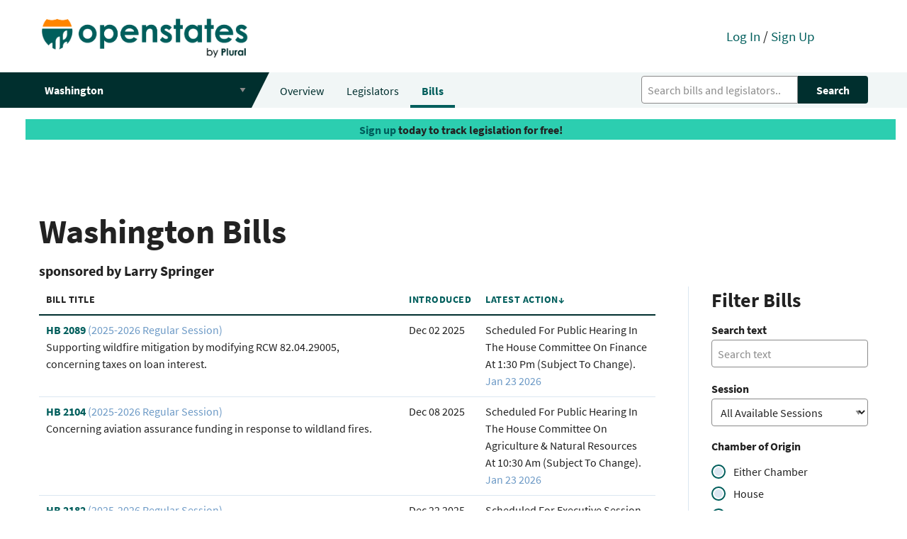

--- FILE ---
content_type: text/html; charset=utf-8
request_url: https://open.pluralpolicy.com/wa/bills/?sponsor=ocd-person/a677ddb3-2d16-479d-aeaf-7d90e7c17509
body_size: 39411
content:



<!DOCTYPE html>
<html>
    <head>
        <!-- Global site tag (gtag.js) - Google Analytics -->
        <script async src="https://www.googletagmanager.com/gtag/js?id=UA-143711479-1"></script>
        <script>
          window.dataLayer = window.dataLayer || [];
          function gtag(){dataLayer.push(arguments);}
          gtag('js', new Date());
          gtag('config', 'UA-143711479-1');
        </script>
        <meta charset="utf-8"><script type="text/javascript">(window.NREUM||(NREUM={})).init={ajax:{deny_list:["bam.nr-data.net"]},feature_flags:["soft_nav"]};(window.NREUM||(NREUM={})).loader_config={licenseKey:"8ab8eca189",applicationID:"301410610",browserID:"301410645"};;/*! For license information please see nr-loader-rum-1.308.0.min.js.LICENSE.txt */
(()=>{var e,t,r={163:(e,t,r)=>{"use strict";r.d(t,{j:()=>E});var n=r(384),i=r(1741);var a=r(2555);r(860).K7.genericEvents;const s="experimental.resources",o="register",c=e=>{if(!e||"string"!=typeof e)return!1;try{document.createDocumentFragment().querySelector(e)}catch{return!1}return!0};var d=r(2614),u=r(944),l=r(8122);const f="[data-nr-mask]",g=e=>(0,l.a)(e,(()=>{const e={feature_flags:[],experimental:{allow_registered_children:!1,resources:!1},mask_selector:"*",block_selector:"[data-nr-block]",mask_input_options:{color:!1,date:!1,"datetime-local":!1,email:!1,month:!1,number:!1,range:!1,search:!1,tel:!1,text:!1,time:!1,url:!1,week:!1,textarea:!1,select:!1,password:!0}};return{ajax:{deny_list:void 0,block_internal:!0,enabled:!0,autoStart:!0},api:{get allow_registered_children(){return e.feature_flags.includes(o)||e.experimental.allow_registered_children},set allow_registered_children(t){e.experimental.allow_registered_children=t},duplicate_registered_data:!1},browser_consent_mode:{enabled:!1},distributed_tracing:{enabled:void 0,exclude_newrelic_header:void 0,cors_use_newrelic_header:void 0,cors_use_tracecontext_headers:void 0,allowed_origins:void 0},get feature_flags(){return e.feature_flags},set feature_flags(t){e.feature_flags=t},generic_events:{enabled:!0,autoStart:!0},harvest:{interval:30},jserrors:{enabled:!0,autoStart:!0},logging:{enabled:!0,autoStart:!0},metrics:{enabled:!0,autoStart:!0},obfuscate:void 0,page_action:{enabled:!0},page_view_event:{enabled:!0,autoStart:!0},page_view_timing:{enabled:!0,autoStart:!0},performance:{capture_marks:!1,capture_measures:!1,capture_detail:!0,resources:{get enabled(){return e.feature_flags.includes(s)||e.experimental.resources},set enabled(t){e.experimental.resources=t},asset_types:[],first_party_domains:[],ignore_newrelic:!0}},privacy:{cookies_enabled:!0},proxy:{assets:void 0,beacon:void 0},session:{expiresMs:d.wk,inactiveMs:d.BB},session_replay:{autoStart:!0,enabled:!1,preload:!1,sampling_rate:10,error_sampling_rate:100,collect_fonts:!1,inline_images:!1,fix_stylesheets:!0,mask_all_inputs:!0,get mask_text_selector(){return e.mask_selector},set mask_text_selector(t){c(t)?e.mask_selector="".concat(t,",").concat(f):""===t||null===t?e.mask_selector=f:(0,u.R)(5,t)},get block_class(){return"nr-block"},get ignore_class(){return"nr-ignore"},get mask_text_class(){return"nr-mask"},get block_selector(){return e.block_selector},set block_selector(t){c(t)?e.block_selector+=",".concat(t):""!==t&&(0,u.R)(6,t)},get mask_input_options(){return e.mask_input_options},set mask_input_options(t){t&&"object"==typeof t?e.mask_input_options={...t,password:!0}:(0,u.R)(7,t)}},session_trace:{enabled:!0,autoStart:!0},soft_navigations:{enabled:!0,autoStart:!0},spa:{enabled:!0,autoStart:!0},ssl:void 0,user_actions:{enabled:!0,elementAttributes:["id","className","tagName","type"]}}})());var p=r(6154),m=r(9324);let h=0;const v={buildEnv:m.F3,distMethod:m.Xs,version:m.xv,originTime:p.WN},b={consented:!1},y={appMetadata:{},get consented(){return this.session?.state?.consent||b.consented},set consented(e){b.consented=e},customTransaction:void 0,denyList:void 0,disabled:!1,harvester:void 0,isolatedBacklog:!1,isRecording:!1,loaderType:void 0,maxBytes:3e4,obfuscator:void 0,onerror:void 0,ptid:void 0,releaseIds:{},session:void 0,timeKeeper:void 0,registeredEntities:[],jsAttributesMetadata:{bytes:0},get harvestCount(){return++h}},_=e=>{const t=(0,l.a)(e,y),r=Object.keys(v).reduce((e,t)=>(e[t]={value:v[t],writable:!1,configurable:!0,enumerable:!0},e),{});return Object.defineProperties(t,r)};var w=r(5701);const x=e=>{const t=e.startsWith("http");e+="/",r.p=t?e:"https://"+e};var R=r(7836),k=r(3241);const A={accountID:void 0,trustKey:void 0,agentID:void 0,licenseKey:void 0,applicationID:void 0,xpid:void 0},S=e=>(0,l.a)(e,A),T=new Set;function E(e,t={},r,s){let{init:o,info:c,loader_config:d,runtime:u={},exposed:l=!0}=t;if(!c){const e=(0,n.pV)();o=e.init,c=e.info,d=e.loader_config}e.init=g(o||{}),e.loader_config=S(d||{}),c.jsAttributes??={},p.bv&&(c.jsAttributes.isWorker=!0),e.info=(0,a.D)(c);const f=e.init,m=[c.beacon,c.errorBeacon];T.has(e.agentIdentifier)||(f.proxy.assets&&(x(f.proxy.assets),m.push(f.proxy.assets)),f.proxy.beacon&&m.push(f.proxy.beacon),e.beacons=[...m],function(e){const t=(0,n.pV)();Object.getOwnPropertyNames(i.W.prototype).forEach(r=>{const n=i.W.prototype[r];if("function"!=typeof n||"constructor"===n)return;let a=t[r];e[r]&&!1!==e.exposed&&"micro-agent"!==e.runtime?.loaderType&&(t[r]=(...t)=>{const n=e[r](...t);return a?a(...t):n})})}(e),(0,n.US)("activatedFeatures",w.B)),u.denyList=[...f.ajax.deny_list||[],...f.ajax.block_internal?m:[]],u.ptid=e.agentIdentifier,u.loaderType=r,e.runtime=_(u),T.has(e.agentIdentifier)||(e.ee=R.ee.get(e.agentIdentifier),e.exposed=l,(0,k.W)({agentIdentifier:e.agentIdentifier,drained:!!w.B?.[e.agentIdentifier],type:"lifecycle",name:"initialize",feature:void 0,data:e.config})),T.add(e.agentIdentifier)}},384:(e,t,r)=>{"use strict";r.d(t,{NT:()=>s,US:()=>u,Zm:()=>o,bQ:()=>d,dV:()=>c,pV:()=>l});var n=r(6154),i=r(1863),a=r(1910);const s={beacon:"bam.nr-data.net",errorBeacon:"bam.nr-data.net"};function o(){return n.gm.NREUM||(n.gm.NREUM={}),void 0===n.gm.newrelic&&(n.gm.newrelic=n.gm.NREUM),n.gm.NREUM}function c(){let e=o();return e.o||(e.o={ST:n.gm.setTimeout,SI:n.gm.setImmediate||n.gm.setInterval,CT:n.gm.clearTimeout,XHR:n.gm.XMLHttpRequest,REQ:n.gm.Request,EV:n.gm.Event,PR:n.gm.Promise,MO:n.gm.MutationObserver,FETCH:n.gm.fetch,WS:n.gm.WebSocket},(0,a.i)(...Object.values(e.o))),e}function d(e,t){let r=o();r.initializedAgents??={},t.initializedAt={ms:(0,i.t)(),date:new Date},r.initializedAgents[e]=t}function u(e,t){o()[e]=t}function l(){return function(){let e=o();const t=e.info||{};e.info={beacon:s.beacon,errorBeacon:s.errorBeacon,...t}}(),function(){let e=o();const t=e.init||{};e.init={...t}}(),c(),function(){let e=o();const t=e.loader_config||{};e.loader_config={...t}}(),o()}},782:(e,t,r)=>{"use strict";r.d(t,{T:()=>n});const n=r(860).K7.pageViewTiming},860:(e,t,r)=>{"use strict";r.d(t,{$J:()=>u,K7:()=>c,P3:()=>d,XX:()=>i,Yy:()=>o,df:()=>a,qY:()=>n,v4:()=>s});const n="events",i="jserrors",a="browser/blobs",s="rum",o="browser/logs",c={ajax:"ajax",genericEvents:"generic_events",jserrors:i,logging:"logging",metrics:"metrics",pageAction:"page_action",pageViewEvent:"page_view_event",pageViewTiming:"page_view_timing",sessionReplay:"session_replay",sessionTrace:"session_trace",softNav:"soft_navigations",spa:"spa"},d={[c.pageViewEvent]:1,[c.pageViewTiming]:2,[c.metrics]:3,[c.jserrors]:4,[c.spa]:5,[c.ajax]:6,[c.sessionTrace]:7,[c.softNav]:8,[c.sessionReplay]:9,[c.logging]:10,[c.genericEvents]:11},u={[c.pageViewEvent]:s,[c.pageViewTiming]:n,[c.ajax]:n,[c.spa]:n,[c.softNav]:n,[c.metrics]:i,[c.jserrors]:i,[c.sessionTrace]:a,[c.sessionReplay]:a,[c.logging]:o,[c.genericEvents]:"ins"}},944:(e,t,r)=>{"use strict";r.d(t,{R:()=>i});var n=r(3241);function i(e,t){"function"==typeof console.debug&&(console.debug("New Relic Warning: https://github.com/newrelic/newrelic-browser-agent/blob/main/docs/warning-codes.md#".concat(e),t),(0,n.W)({agentIdentifier:null,drained:null,type:"data",name:"warn",feature:"warn",data:{code:e,secondary:t}}))}},1687:(e,t,r)=>{"use strict";r.d(t,{Ak:()=>d,Ze:()=>f,x3:()=>u});var n=r(3241),i=r(7836),a=r(3606),s=r(860),o=r(2646);const c={};function d(e,t){const r={staged:!1,priority:s.P3[t]||0};l(e),c[e].get(t)||c[e].set(t,r)}function u(e,t){e&&c[e]&&(c[e].get(t)&&c[e].delete(t),p(e,t,!1),c[e].size&&g(e))}function l(e){if(!e)throw new Error("agentIdentifier required");c[e]||(c[e]=new Map)}function f(e="",t="feature",r=!1){if(l(e),!e||!c[e].get(t)||r)return p(e,t);c[e].get(t).staged=!0,g(e)}function g(e){const t=Array.from(c[e]);t.every(([e,t])=>t.staged)&&(t.sort((e,t)=>e[1].priority-t[1].priority),t.forEach(([t])=>{c[e].delete(t),p(e,t)}))}function p(e,t,r=!0){const s=e?i.ee.get(e):i.ee,c=a.i.handlers;if(!s.aborted&&s.backlog&&c){if((0,n.W)({agentIdentifier:e,type:"lifecycle",name:"drain",feature:t}),r){const e=s.backlog[t],r=c[t];if(r){for(let t=0;e&&t<e.length;++t)m(e[t],r);Object.entries(r).forEach(([e,t])=>{Object.values(t||{}).forEach(t=>{t[0]?.on&&t[0]?.context()instanceof o.y&&t[0].on(e,t[1])})})}}s.isolatedBacklog||delete c[t],s.backlog[t]=null,s.emit("drain-"+t,[])}}function m(e,t){var r=e[1];Object.values(t[r]||{}).forEach(t=>{var r=e[0];if(t[0]===r){var n=t[1],i=e[3],a=e[2];n.apply(i,a)}})}},1738:(e,t,r)=>{"use strict";r.d(t,{U:()=>g,Y:()=>f});var n=r(3241),i=r(9908),a=r(1863),s=r(944),o=r(5701),c=r(3969),d=r(8362),u=r(860),l=r(4261);function f(e,t,r,a){const f=a||r;!f||f[e]&&f[e]!==d.d.prototype[e]||(f[e]=function(){(0,i.p)(c.xV,["API/"+e+"/called"],void 0,u.K7.metrics,r.ee),(0,n.W)({agentIdentifier:r.agentIdentifier,drained:!!o.B?.[r.agentIdentifier],type:"data",name:"api",feature:l.Pl+e,data:{}});try{return t.apply(this,arguments)}catch(e){(0,s.R)(23,e)}})}function g(e,t,r,n,s){const o=e.info;null===r?delete o.jsAttributes[t]:o.jsAttributes[t]=r,(s||null===r)&&(0,i.p)(l.Pl+n,[(0,a.t)(),t,r],void 0,"session",e.ee)}},1741:(e,t,r)=>{"use strict";r.d(t,{W:()=>a});var n=r(944),i=r(4261);class a{#e(e,...t){if(this[e]!==a.prototype[e])return this[e](...t);(0,n.R)(35,e)}addPageAction(e,t){return this.#e(i.hG,e,t)}register(e){return this.#e(i.eY,e)}recordCustomEvent(e,t){return this.#e(i.fF,e,t)}setPageViewName(e,t){return this.#e(i.Fw,e,t)}setCustomAttribute(e,t,r){return this.#e(i.cD,e,t,r)}noticeError(e,t){return this.#e(i.o5,e,t)}setUserId(e,t=!1){return this.#e(i.Dl,e,t)}setApplicationVersion(e){return this.#e(i.nb,e)}setErrorHandler(e){return this.#e(i.bt,e)}addRelease(e,t){return this.#e(i.k6,e,t)}log(e,t){return this.#e(i.$9,e,t)}start(){return this.#e(i.d3)}finished(e){return this.#e(i.BL,e)}recordReplay(){return this.#e(i.CH)}pauseReplay(){return this.#e(i.Tb)}addToTrace(e){return this.#e(i.U2,e)}setCurrentRouteName(e){return this.#e(i.PA,e)}interaction(e){return this.#e(i.dT,e)}wrapLogger(e,t,r){return this.#e(i.Wb,e,t,r)}measure(e,t){return this.#e(i.V1,e,t)}consent(e){return this.#e(i.Pv,e)}}},1863:(e,t,r)=>{"use strict";function n(){return Math.floor(performance.now())}r.d(t,{t:()=>n})},1910:(e,t,r)=>{"use strict";r.d(t,{i:()=>a});var n=r(944);const i=new Map;function a(...e){return e.every(e=>{if(i.has(e))return i.get(e);const t="function"==typeof e?e.toString():"",r=t.includes("[native code]"),a=t.includes("nrWrapper");return r||a||(0,n.R)(64,e?.name||t),i.set(e,r),r})}},2555:(e,t,r)=>{"use strict";r.d(t,{D:()=>o,f:()=>s});var n=r(384),i=r(8122);const a={beacon:n.NT.beacon,errorBeacon:n.NT.errorBeacon,licenseKey:void 0,applicationID:void 0,sa:void 0,queueTime:void 0,applicationTime:void 0,ttGuid:void 0,user:void 0,account:void 0,product:void 0,extra:void 0,jsAttributes:{},userAttributes:void 0,atts:void 0,transactionName:void 0,tNamePlain:void 0};function s(e){try{return!!e.licenseKey&&!!e.errorBeacon&&!!e.applicationID}catch(e){return!1}}const o=e=>(0,i.a)(e,a)},2614:(e,t,r)=>{"use strict";r.d(t,{BB:()=>s,H3:()=>n,g:()=>d,iL:()=>c,tS:()=>o,uh:()=>i,wk:()=>a});const n="NRBA",i="SESSION",a=144e5,s=18e5,o={STARTED:"session-started",PAUSE:"session-pause",RESET:"session-reset",RESUME:"session-resume",UPDATE:"session-update"},c={SAME_TAB:"same-tab",CROSS_TAB:"cross-tab"},d={OFF:0,FULL:1,ERROR:2}},2646:(e,t,r)=>{"use strict";r.d(t,{y:()=>n});class n{constructor(e){this.contextId=e}}},2843:(e,t,r)=>{"use strict";r.d(t,{G:()=>a,u:()=>i});var n=r(3878);function i(e,t=!1,r,i){(0,n.DD)("visibilitychange",function(){if(t)return void("hidden"===document.visibilityState&&e());e(document.visibilityState)},r,i)}function a(e,t,r){(0,n.sp)("pagehide",e,t,r)}},3241:(e,t,r)=>{"use strict";r.d(t,{W:()=>a});var n=r(6154);const i="newrelic";function a(e={}){try{n.gm.dispatchEvent(new CustomEvent(i,{detail:e}))}catch(e){}}},3606:(e,t,r)=>{"use strict";r.d(t,{i:()=>a});var n=r(9908);a.on=s;var i=a.handlers={};function a(e,t,r,a){s(a||n.d,i,e,t,r)}function s(e,t,r,i,a){a||(a="feature"),e||(e=n.d);var s=t[a]=t[a]||{};(s[r]=s[r]||[]).push([e,i])}},3878:(e,t,r)=>{"use strict";function n(e,t){return{capture:e,passive:!1,signal:t}}function i(e,t,r=!1,i){window.addEventListener(e,t,n(r,i))}function a(e,t,r=!1,i){document.addEventListener(e,t,n(r,i))}r.d(t,{DD:()=>a,jT:()=>n,sp:()=>i})},3969:(e,t,r)=>{"use strict";r.d(t,{TZ:()=>n,XG:()=>o,rs:()=>i,xV:()=>s,z_:()=>a});const n=r(860).K7.metrics,i="sm",a="cm",s="storeSupportabilityMetrics",o="storeEventMetrics"},4234:(e,t,r)=>{"use strict";r.d(t,{W:()=>a});var n=r(7836),i=r(1687);class a{constructor(e,t){this.agentIdentifier=e,this.ee=n.ee.get(e),this.featureName=t,this.blocked=!1}deregisterDrain(){(0,i.x3)(this.agentIdentifier,this.featureName)}}},4261:(e,t,r)=>{"use strict";r.d(t,{$9:()=>d,BL:()=>o,CH:()=>g,Dl:()=>_,Fw:()=>y,PA:()=>h,Pl:()=>n,Pv:()=>k,Tb:()=>l,U2:()=>a,V1:()=>R,Wb:()=>x,bt:()=>b,cD:()=>v,d3:()=>w,dT:()=>c,eY:()=>p,fF:()=>f,hG:()=>i,k6:()=>s,nb:()=>m,o5:()=>u});const n="api-",i="addPageAction",a="addToTrace",s="addRelease",o="finished",c="interaction",d="log",u="noticeError",l="pauseReplay",f="recordCustomEvent",g="recordReplay",p="register",m="setApplicationVersion",h="setCurrentRouteName",v="setCustomAttribute",b="setErrorHandler",y="setPageViewName",_="setUserId",w="start",x="wrapLogger",R="measure",k="consent"},5289:(e,t,r)=>{"use strict";r.d(t,{GG:()=>s,Qr:()=>c,sB:()=>o});var n=r(3878),i=r(6389);function a(){return"undefined"==typeof document||"complete"===document.readyState}function s(e,t){if(a())return e();const r=(0,i.J)(e),s=setInterval(()=>{a()&&(clearInterval(s),r())},500);(0,n.sp)("load",r,t)}function o(e){if(a())return e();(0,n.DD)("DOMContentLoaded",e)}function c(e){if(a())return e();(0,n.sp)("popstate",e)}},5607:(e,t,r)=>{"use strict";r.d(t,{W:()=>n});const n=(0,r(9566).bz)()},5701:(e,t,r)=>{"use strict";r.d(t,{B:()=>a,t:()=>s});var n=r(3241);const i=new Set,a={};function s(e,t){const r=t.agentIdentifier;a[r]??={},e&&"object"==typeof e&&(i.has(r)||(t.ee.emit("rumresp",[e]),a[r]=e,i.add(r),(0,n.W)({agentIdentifier:r,loaded:!0,drained:!0,type:"lifecycle",name:"load",feature:void 0,data:e})))}},6154:(e,t,r)=>{"use strict";r.d(t,{OF:()=>c,RI:()=>i,WN:()=>u,bv:()=>a,eN:()=>l,gm:()=>s,mw:()=>o,sb:()=>d});var n=r(1863);const i="undefined"!=typeof window&&!!window.document,a="undefined"!=typeof WorkerGlobalScope&&("undefined"!=typeof self&&self instanceof WorkerGlobalScope&&self.navigator instanceof WorkerNavigator||"undefined"!=typeof globalThis&&globalThis instanceof WorkerGlobalScope&&globalThis.navigator instanceof WorkerNavigator),s=i?window:"undefined"!=typeof WorkerGlobalScope&&("undefined"!=typeof self&&self instanceof WorkerGlobalScope&&self||"undefined"!=typeof globalThis&&globalThis instanceof WorkerGlobalScope&&globalThis),o=Boolean("hidden"===s?.document?.visibilityState),c=/iPad|iPhone|iPod/.test(s.navigator?.userAgent),d=c&&"undefined"==typeof SharedWorker,u=((()=>{const e=s.navigator?.userAgent?.match(/Firefox[/\s](\d+\.\d+)/);Array.isArray(e)&&e.length>=2&&e[1]})(),Date.now()-(0,n.t)()),l=()=>"undefined"!=typeof PerformanceNavigationTiming&&s?.performance?.getEntriesByType("navigation")?.[0]?.responseStart},6389:(e,t,r)=>{"use strict";function n(e,t=500,r={}){const n=r?.leading||!1;let i;return(...r)=>{n&&void 0===i&&(e.apply(this,r),i=setTimeout(()=>{i=clearTimeout(i)},t)),n||(clearTimeout(i),i=setTimeout(()=>{e.apply(this,r)},t))}}function i(e){let t=!1;return(...r)=>{t||(t=!0,e.apply(this,r))}}r.d(t,{J:()=>i,s:()=>n})},6630:(e,t,r)=>{"use strict";r.d(t,{T:()=>n});const n=r(860).K7.pageViewEvent},7699:(e,t,r)=>{"use strict";r.d(t,{It:()=>a,KC:()=>o,No:()=>i,qh:()=>s});var n=r(860);const i=16e3,a=1e6,s="SESSION_ERROR",o={[n.K7.logging]:!0,[n.K7.genericEvents]:!1,[n.K7.jserrors]:!1,[n.K7.ajax]:!1}},7836:(e,t,r)=>{"use strict";r.d(t,{P:()=>o,ee:()=>c});var n=r(384),i=r(8990),a=r(2646),s=r(5607);const o="nr@context:".concat(s.W),c=function e(t,r){var n={},s={},u={},l=!1;try{l=16===r.length&&d.initializedAgents?.[r]?.runtime.isolatedBacklog}catch(e){}var f={on:p,addEventListener:p,removeEventListener:function(e,t){var r=n[e];if(!r)return;for(var i=0;i<r.length;i++)r[i]===t&&r.splice(i,1)},emit:function(e,r,n,i,a){!1!==a&&(a=!0);if(c.aborted&&!i)return;t&&a&&t.emit(e,r,n);var o=g(n);m(e).forEach(e=>{e.apply(o,r)});var d=v()[s[e]];d&&d.push([f,e,r,o]);return o},get:h,listeners:m,context:g,buffer:function(e,t){const r=v();if(t=t||"feature",f.aborted)return;Object.entries(e||{}).forEach(([e,n])=>{s[n]=t,t in r||(r[t]=[])})},abort:function(){f._aborted=!0,Object.keys(f.backlog).forEach(e=>{delete f.backlog[e]})},isBuffering:function(e){return!!v()[s[e]]},debugId:r,backlog:l?{}:t&&"object"==typeof t.backlog?t.backlog:{},isolatedBacklog:l};return Object.defineProperty(f,"aborted",{get:()=>{let e=f._aborted||!1;return e||(t&&(e=t.aborted),e)}}),f;function g(e){return e&&e instanceof a.y?e:e?(0,i.I)(e,o,()=>new a.y(o)):new a.y(o)}function p(e,t){n[e]=m(e).concat(t)}function m(e){return n[e]||[]}function h(t){return u[t]=u[t]||e(f,t)}function v(){return f.backlog}}(void 0,"globalEE"),d=(0,n.Zm)();d.ee||(d.ee=c)},8122:(e,t,r)=>{"use strict";r.d(t,{a:()=>i});var n=r(944);function i(e,t){try{if(!e||"object"!=typeof e)return(0,n.R)(3);if(!t||"object"!=typeof t)return(0,n.R)(4);const r=Object.create(Object.getPrototypeOf(t),Object.getOwnPropertyDescriptors(t)),a=0===Object.keys(r).length?e:r;for(let s in a)if(void 0!==e[s])try{if(null===e[s]){r[s]=null;continue}Array.isArray(e[s])&&Array.isArray(t[s])?r[s]=Array.from(new Set([...e[s],...t[s]])):"object"==typeof e[s]&&"object"==typeof t[s]?r[s]=i(e[s],t[s]):r[s]=e[s]}catch(e){r[s]||(0,n.R)(1,e)}return r}catch(e){(0,n.R)(2,e)}}},8362:(e,t,r)=>{"use strict";r.d(t,{d:()=>a});var n=r(9566),i=r(1741);class a extends i.W{agentIdentifier=(0,n.LA)(16)}},8374:(e,t,r)=>{r.nc=(()=>{try{return document?.currentScript?.nonce}catch(e){}return""})()},8990:(e,t,r)=>{"use strict";r.d(t,{I:()=>i});var n=Object.prototype.hasOwnProperty;function i(e,t,r){if(n.call(e,t))return e[t];var i=r();if(Object.defineProperty&&Object.keys)try{return Object.defineProperty(e,t,{value:i,writable:!0,enumerable:!1}),i}catch(e){}return e[t]=i,i}},9324:(e,t,r)=>{"use strict";r.d(t,{F3:()=>i,Xs:()=>a,xv:()=>n});const n="1.308.0",i="PROD",a="CDN"},9566:(e,t,r)=>{"use strict";r.d(t,{LA:()=>o,bz:()=>s});var n=r(6154);const i="xxxxxxxx-xxxx-4xxx-yxxx-xxxxxxxxxxxx";function a(e,t){return e?15&e[t]:16*Math.random()|0}function s(){const e=n.gm?.crypto||n.gm?.msCrypto;let t,r=0;return e&&e.getRandomValues&&(t=e.getRandomValues(new Uint8Array(30))),i.split("").map(e=>"x"===e?a(t,r++).toString(16):"y"===e?(3&a()|8).toString(16):e).join("")}function o(e){const t=n.gm?.crypto||n.gm?.msCrypto;let r,i=0;t&&t.getRandomValues&&(r=t.getRandomValues(new Uint8Array(e)));const s=[];for(var o=0;o<e;o++)s.push(a(r,i++).toString(16));return s.join("")}},9908:(e,t,r)=>{"use strict";r.d(t,{d:()=>n,p:()=>i});var n=r(7836).ee.get("handle");function i(e,t,r,i,a){a?(a.buffer([e],i),a.emit(e,t,r)):(n.buffer([e],i),n.emit(e,t,r))}}},n={};function i(e){var t=n[e];if(void 0!==t)return t.exports;var a=n[e]={exports:{}};return r[e](a,a.exports,i),a.exports}i.m=r,i.d=(e,t)=>{for(var r in t)i.o(t,r)&&!i.o(e,r)&&Object.defineProperty(e,r,{enumerable:!0,get:t[r]})},i.f={},i.e=e=>Promise.all(Object.keys(i.f).reduce((t,r)=>(i.f[r](e,t),t),[])),i.u=e=>"nr-rum-1.308.0.min.js",i.o=(e,t)=>Object.prototype.hasOwnProperty.call(e,t),e={},t="NRBA-1.308.0.PROD:",i.l=(r,n,a,s)=>{if(e[r])e[r].push(n);else{var o,c;if(void 0!==a)for(var d=document.getElementsByTagName("script"),u=0;u<d.length;u++){var l=d[u];if(l.getAttribute("src")==r||l.getAttribute("data-webpack")==t+a){o=l;break}}if(!o){c=!0;var f={296:"sha512-+MIMDsOcckGXa1EdWHqFNv7P+JUkd5kQwCBr3KE6uCvnsBNUrdSt4a/3/L4j4TxtnaMNjHpza2/erNQbpacJQA=="};(o=document.createElement("script")).charset="utf-8",i.nc&&o.setAttribute("nonce",i.nc),o.setAttribute("data-webpack",t+a),o.src=r,0!==o.src.indexOf(window.location.origin+"/")&&(o.crossOrigin="anonymous"),f[s]&&(o.integrity=f[s])}e[r]=[n];var g=(t,n)=>{o.onerror=o.onload=null,clearTimeout(p);var i=e[r];if(delete e[r],o.parentNode&&o.parentNode.removeChild(o),i&&i.forEach(e=>e(n)),t)return t(n)},p=setTimeout(g.bind(null,void 0,{type:"timeout",target:o}),12e4);o.onerror=g.bind(null,o.onerror),o.onload=g.bind(null,o.onload),c&&document.head.appendChild(o)}},i.r=e=>{"undefined"!=typeof Symbol&&Symbol.toStringTag&&Object.defineProperty(e,Symbol.toStringTag,{value:"Module"}),Object.defineProperty(e,"__esModule",{value:!0})},i.p="https://js-agent.newrelic.com/",(()=>{var e={374:0,840:0};i.f.j=(t,r)=>{var n=i.o(e,t)?e[t]:void 0;if(0!==n)if(n)r.push(n[2]);else{var a=new Promise((r,i)=>n=e[t]=[r,i]);r.push(n[2]=a);var s=i.p+i.u(t),o=new Error;i.l(s,r=>{if(i.o(e,t)&&(0!==(n=e[t])&&(e[t]=void 0),n)){var a=r&&("load"===r.type?"missing":r.type),s=r&&r.target&&r.target.src;o.message="Loading chunk "+t+" failed: ("+a+": "+s+")",o.name="ChunkLoadError",o.type=a,o.request=s,n[1](o)}},"chunk-"+t,t)}};var t=(t,r)=>{var n,a,[s,o,c]=r,d=0;if(s.some(t=>0!==e[t])){for(n in o)i.o(o,n)&&(i.m[n]=o[n]);if(c)c(i)}for(t&&t(r);d<s.length;d++)a=s[d],i.o(e,a)&&e[a]&&e[a][0](),e[a]=0},r=self["webpackChunk:NRBA-1.308.0.PROD"]=self["webpackChunk:NRBA-1.308.0.PROD"]||[];r.forEach(t.bind(null,0)),r.push=t.bind(null,r.push.bind(r))})(),(()=>{"use strict";i(8374);var e=i(8362),t=i(860);const r=Object.values(t.K7);var n=i(163);var a=i(9908),s=i(1863),o=i(4261),c=i(1738);var d=i(1687),u=i(4234),l=i(5289),f=i(6154),g=i(944),p=i(384);const m=e=>f.RI&&!0===e?.privacy.cookies_enabled;function h(e){return!!(0,p.dV)().o.MO&&m(e)&&!0===e?.session_trace.enabled}var v=i(6389),b=i(7699);class y extends u.W{constructor(e,t){super(e.agentIdentifier,t),this.agentRef=e,this.abortHandler=void 0,this.featAggregate=void 0,this.loadedSuccessfully=void 0,this.onAggregateImported=new Promise(e=>{this.loadedSuccessfully=e}),this.deferred=Promise.resolve(),!1===e.init[this.featureName].autoStart?this.deferred=new Promise((t,r)=>{this.ee.on("manual-start-all",(0,v.J)(()=>{(0,d.Ak)(e.agentIdentifier,this.featureName),t()}))}):(0,d.Ak)(e.agentIdentifier,t)}importAggregator(e,t,r={}){if(this.featAggregate)return;const n=async()=>{let n;await this.deferred;try{if(m(e.init)){const{setupAgentSession:t}=await i.e(296).then(i.bind(i,3305));n=t(e)}}catch(e){(0,g.R)(20,e),this.ee.emit("internal-error",[e]),(0,a.p)(b.qh,[e],void 0,this.featureName,this.ee)}try{if(!this.#t(this.featureName,n,e.init))return(0,d.Ze)(this.agentIdentifier,this.featureName),void this.loadedSuccessfully(!1);const{Aggregate:i}=await t();this.featAggregate=new i(e,r),e.runtime.harvester.initializedAggregates.push(this.featAggregate),this.loadedSuccessfully(!0)}catch(e){(0,g.R)(34,e),this.abortHandler?.(),(0,d.Ze)(this.agentIdentifier,this.featureName,!0),this.loadedSuccessfully(!1),this.ee&&this.ee.abort()}};f.RI?(0,l.GG)(()=>n(),!0):n()}#t(e,r,n){if(this.blocked)return!1;switch(e){case t.K7.sessionReplay:return h(n)&&!!r;case t.K7.sessionTrace:return!!r;default:return!0}}}var _=i(6630),w=i(2614),x=i(3241);class R extends y{static featureName=_.T;constructor(e){var t;super(e,_.T),this.setupInspectionEvents(e.agentIdentifier),t=e,(0,c.Y)(o.Fw,function(e,r){"string"==typeof e&&("/"!==e.charAt(0)&&(e="/"+e),t.runtime.customTransaction=(r||"http://custom.transaction")+e,(0,a.p)(o.Pl+o.Fw,[(0,s.t)()],void 0,void 0,t.ee))},t),this.importAggregator(e,()=>i.e(296).then(i.bind(i,3943)))}setupInspectionEvents(e){const t=(t,r)=>{t&&(0,x.W)({agentIdentifier:e,timeStamp:t.timeStamp,loaded:"complete"===t.target.readyState,type:"window",name:r,data:t.target.location+""})};(0,l.sB)(e=>{t(e,"DOMContentLoaded")}),(0,l.GG)(e=>{t(e,"load")}),(0,l.Qr)(e=>{t(e,"navigate")}),this.ee.on(w.tS.UPDATE,(t,r)=>{(0,x.W)({agentIdentifier:e,type:"lifecycle",name:"session",data:r})})}}class k extends e.d{constructor(e){var t;(super(),f.gm)?(this.features={},(0,p.bQ)(this.agentIdentifier,this),this.desiredFeatures=new Set(e.features||[]),this.desiredFeatures.add(R),(0,n.j)(this,e,e.loaderType||"agent"),t=this,(0,c.Y)(o.cD,function(e,r,n=!1){if("string"==typeof e){if(["string","number","boolean"].includes(typeof r)||null===r)return(0,c.U)(t,e,r,o.cD,n);(0,g.R)(40,typeof r)}else(0,g.R)(39,typeof e)},t),function(e){(0,c.Y)(o.Dl,function(t,r=!1){if("string"!=typeof t&&null!==t)return void(0,g.R)(41,typeof t);const n=e.info.jsAttributes["enduser.id"];r&&null!=n&&n!==t?(0,a.p)(o.Pl+"setUserIdAndResetSession",[t],void 0,"session",e.ee):(0,c.U)(e,"enduser.id",t,o.Dl,!0)},e)}(this),function(e){(0,c.Y)(o.nb,function(t){if("string"==typeof t||null===t)return(0,c.U)(e,"application.version",t,o.nb,!1);(0,g.R)(42,typeof t)},e)}(this),function(e){(0,c.Y)(o.d3,function(){e.ee.emit("manual-start-all")},e)}(this),function(e){(0,c.Y)(o.Pv,function(t=!0){if("boolean"==typeof t){if((0,a.p)(o.Pl+o.Pv,[t],void 0,"session",e.ee),e.runtime.consented=t,t){const t=e.features.page_view_event;t.onAggregateImported.then(e=>{const r=t.featAggregate;e&&!r.sentRum&&r.sendRum()})}}else(0,g.R)(65,typeof t)},e)}(this),this.run()):(0,g.R)(21)}get config(){return{info:this.info,init:this.init,loader_config:this.loader_config,runtime:this.runtime}}get api(){return this}run(){try{const e=function(e){const t={};return r.forEach(r=>{t[r]=!!e[r]?.enabled}),t}(this.init),n=[...this.desiredFeatures];n.sort((e,r)=>t.P3[e.featureName]-t.P3[r.featureName]),n.forEach(r=>{if(!e[r.featureName]&&r.featureName!==t.K7.pageViewEvent)return;if(r.featureName===t.K7.spa)return void(0,g.R)(67);const n=function(e){switch(e){case t.K7.ajax:return[t.K7.jserrors];case t.K7.sessionTrace:return[t.K7.ajax,t.K7.pageViewEvent];case t.K7.sessionReplay:return[t.K7.sessionTrace];case t.K7.pageViewTiming:return[t.K7.pageViewEvent];default:return[]}}(r.featureName).filter(e=>!(e in this.features));n.length>0&&(0,g.R)(36,{targetFeature:r.featureName,missingDependencies:n}),this.features[r.featureName]=new r(this)})}catch(e){(0,g.R)(22,e);for(const e in this.features)this.features[e].abortHandler?.();const t=(0,p.Zm)();delete t.initializedAgents[this.agentIdentifier]?.features,delete this.sharedAggregator;return t.ee.get(this.agentIdentifier).abort(),!1}}}var A=i(2843),S=i(782);class T extends y{static featureName=S.T;constructor(e){super(e,S.T),f.RI&&((0,A.u)(()=>(0,a.p)("docHidden",[(0,s.t)()],void 0,S.T,this.ee),!0),(0,A.G)(()=>(0,a.p)("winPagehide",[(0,s.t)()],void 0,S.T,this.ee)),this.importAggregator(e,()=>i.e(296).then(i.bind(i,2117))))}}var E=i(3969);class I extends y{static featureName=E.TZ;constructor(e){super(e,E.TZ),f.RI&&document.addEventListener("securitypolicyviolation",e=>{(0,a.p)(E.xV,["Generic/CSPViolation/Detected"],void 0,this.featureName,this.ee)}),this.importAggregator(e,()=>i.e(296).then(i.bind(i,9623)))}}new k({features:[R,T,I],loaderType:"lite"})})()})();</script><script type="text/javascript">window.NREUM||(NREUM={});NREUM.info={"beacon":"bam.nr-data.net","errorBeacon":"bam.nr-data.net","licenseKey":"8ab8eca189","applicationID":"301410610","transactionName":"NVRaNUpVVhZUVEMICQwefhRWV0wMWlkYERMAXVECFkJRAEJEGQMPDl1LW3pdVAl5XkQVSAVUTA==","queueTime":0,"applicationTime":1258,"agent":""}</script>
        <meta name="viewport" content="width=device-width, initial-scale=1">
        <title>Washington Bills - Open States</title>
        <meta name="description" property="og:description" content="Search and browse all bills introduced within Washington.">
        
        <meta name="twitter:card" content="summary">
        <meta name="twitter:site" content="@openstates">
        <meta property="og:url" content="https://open.pluralpolicy.com/wa/bills/?sponsor=ocd-person/a677ddb3-2d16-479d-aeaf-7d90e7c17509">
        <meta property="og:title" content="Washington Bills - Open States">
        <meta property="og:image" content="https://open.pluralpolicy.com/static/images/openstates_icon_transparent.01ab5cbe89e4.png">
        

        <!-- Favicon -->
        <link rel="apple-touch-icon" sizes="180x180" href="/static/images/favicon/apple-touch-icon.186b3db6ca3b.png?v=20190106">
        <link rel="icon" type="image/png" sizes="32x32" href="/static/images/favicon/favicon-32x32.46909a47386d.png?v=20190106">
        <link rel="icon" type="image/png" sizes="16x16" href="/static/images/favicon/favicon-16x16.cea066ed0cce.png?v=20190106">
        <link rel="manifest" href="/static/images/favicon/site.5aa8f883f7d2.webmanifest?v=20190106">
        <link rel="mask-icon" href="/static/images/favicon/safari-pinned-tab.dbc2b8509892.svg?v=20190106" color="#233240">
        <link rel="shortcut icon" href="/static/images/favicon/favicon.720dc2bccde4.ico?v=20190106">
        <meta name="msapplication-TileColor" content="#ffffff">
        <meta name="msapplication-config" content="/static/images/favicon/browserconfig.0f68633a664a.xml?v=20190106">
        <meta name="theme-color" content="#ffffff">

        
        
    </head>

    <body>
        



<header class="header">
    <div class="grid-container" id="header__top">
        <a href="/">
            <img class="header__logo" width="300" src="/static/images/openstates_plural_logo.80156d5d548b.png" alt="OpenStates Logo">
        </a>

       <div id="header__login">
         
         <a href="/accounts/login/">Log In</a> /
         <a href="/accounts/signup/">Sign Up</a>
         
       </div>
    </div>

    
    <div class="navigation">
        <div class="grid-container">
            <div class="navigation__container">

                <div class="navigation__section navigation__select-wrapper">
                    <select class="navigation__select" onchange="window.location.href = '/' + this.value">
                        
                        
                            <option value="al" >Alabama</option>
                        
                            <option value="ak" >Alaska</option>
                        
                            <option value="az" >Arizona</option>
                        
                            <option value="ar" >Arkansas</option>
                        
                            <option value="ca" >California</option>
                        
                            <option value="co" >Colorado</option>
                        
                            <option value="ct" >Connecticut</option>
                        
                            <option value="de" >Delaware</option>
                        
                            <option value="dc" >District of Columbia</option>
                        
                            <option value="fl" >Florida</option>
                        
                            <option value="ga" >Georgia</option>
                        
                            <option value="hi" >Hawaii</option>
                        
                            <option value="id" >Idaho</option>
                        
                            <option value="il" >Illinois</option>
                        
                            <option value="in" >Indiana</option>
                        
                            <option value="ia" >Iowa</option>
                        
                            <option value="ks" >Kansas</option>
                        
                            <option value="ky" >Kentucky</option>
                        
                            <option value="la" >Louisiana</option>
                        
                            <option value="me" >Maine</option>
                        
                            <option value="md" >Maryland</option>
                        
                            <option value="ma" >Massachusetts</option>
                        
                            <option value="mi" >Michigan</option>
                        
                            <option value="mn" >Minnesota</option>
                        
                            <option value="ms" >Mississippi</option>
                        
                            <option value="mo" >Missouri</option>
                        
                            <option value="mt" >Montana</option>
                        
                            <option value="ne" >Nebraska</option>
                        
                            <option value="nv" >Nevada</option>
                        
                            <option value="nh" >New Hampshire</option>
                        
                            <option value="nj" >New Jersey</option>
                        
                            <option value="nm" >New Mexico</option>
                        
                            <option value="ny" >New York</option>
                        
                            <option value="nc" >North Carolina</option>
                        
                            <option value="nd" >North Dakota</option>
                        
                            <option value="oh" >Ohio</option>
                        
                            <option value="ok" >Oklahoma</option>
                        
                            <option value="or" >Oregon</option>
                        
                            <option value="pa" >Pennsylvania</option>
                        
                            <option value="pr" >Puerto Rico</option>
                        
                            <option value="ri" >Rhode Island</option>
                        
                            <option value="sc" >South Carolina</option>
                        
                            <option value="sd" >South Dakota</option>
                        
                            <option value="tn" >Tennessee</option>
                        
                            <option value="tx" >Texas</option>
                        
                            <option value="ut" >Utah</option>
                        
                            <option value="vt" >Vermont</option>
                        
                            <option value="va" >Virginia</option>
                        
                            <option value="wa" selected>Washington</option>
                        
                            <option value="wv" >West Virginia</option>
                        
                            <option value="wi" >Wisconsin</option>
                        
                            <option value="wy" >Wyoming</option>
                        
                    </select>
                </div>

                <ul class="navigation__section navigation__menu">
                
                    <li><a  href="/wa/">Overview </a></li>
                    <li><a  href="/wa/legislators/">Legislators</a></li>
                    <li><a  class="is-active"  href="/wa/bills/">Bills</a></li>
                
                </ul>

                <form action="/search/" id="header__search">
                <div class="input-group">
                    <input class="input-group-field" type="search" placeholder="Search bills and legislators..." name="query">
                    
                    <input type="hidden" name="state" value="wa">
                    
                    <div class="input-group-button">
                        <button type="submit" class="button button--secondary">
                          Search
                        </button>
                    </div>
                </div>
                </form>
            </div>
        </div>

    </div>
    

    <!-- <div class="donation-banner"> </div> -->

    
    <div class="notification-banner">
      <ul>
      
        <li class="success"><a href="/accounts/signup/">Sign up</a> today to track legislation for free!</li>
      
      </ul>
    </div>
    
</header>


        <div class="grid-container">
            <div class="grid-x grid-padding-x">
                <div class="cell medium-12 mt1">
                    
<section class="section">
    <h1 class="heading--large">Washington Bills</h1>
    <h2 class="heading--small">sponsored by Larry Springer </h2>

    <div class="grid-x grid-margin-x">
        <div class="cell medium-9">

            <table class="hover">
                <thead>
                    <tr>
                        <th>Bill Title</th>
                        <th width="100">
                          <a href="/wa/bills/?sponsor=ocd-person%2Fa677ddb3-2d16-479d-aeaf-7d90e7c17509&amp;sort=-first_action&amp;page=1">
                            Introduced
                          </a>
                        </th>
                        <th width="250">
                          <a href="/wa/bills/?sponsor=ocd-person%2Fa677ddb3-2d16-479d-aeaf-7d90e7c17509&amp;sort=latest_action&amp;page=1">
                            Latest Action↓
                          </a>
                        </th>
                    </tr>
                </thead>
                <tbody>
                    
                        <tr class="row--align-top">
                            <td>
                                <a href="/wa/bills/2025-2026/HB2089/">
                                <strong>HB 2089</strong>
                                </a>
                                <a href="/wa/bills/2025-2026/HB2089/" class="td-link">
                                  <span class="u-color--gray">(2025-2026 Regular Session)</span>
                                  <br>
                                  <span>Supporting wildfire mitigation by modifying RCW 82.04.29005, concerning taxes on loan interest.</span>
                                </a>
                            </td>
                            <td>Dec 02 2025</td>
                            <td>
                                <span>Scheduled For Public Hearing In The House Committee On Finance At 1:30 Pm (Subject To Change).</span>
                                <br>
                                <span class="u-color--gray">Jan 23 2026</span>
                            </td>
                        </tr>
                    
                        <tr class="row--align-top">
                            <td>
                                <a href="/wa/bills/2025-2026/HB2104/">
                                <strong>HB 2104</strong>
                                </a>
                                <a href="/wa/bills/2025-2026/HB2104/" class="td-link">
                                  <span class="u-color--gray">(2025-2026 Regular Session)</span>
                                  <br>
                                  <span>Concerning aviation assurance funding in response to wildland fires.</span>
                                </a>
                            </td>
                            <td>Dec 08 2025</td>
                            <td>
                                <span>Scheduled For Public Hearing In The House Committee On Agriculture &amp; Natural Resources At 10:30 Am (Subject To Change).</span>
                                <br>
                                <span class="u-color--gray">Jan 23 2026</span>
                            </td>
                        </tr>
                    
                        <tr class="row--align-top">
                            <td>
                                <a href="/wa/bills/2025-2026/HB2182/">
                                <strong>HB 2182</strong>
                                </a>
                                <a href="/wa/bills/2025-2026/HB2182/" class="td-link">
                                  <span class="u-color--gray">(2025-2026 Regular Session)</span>
                                  <br>
                                  <span>Improving access to abortion medications.</span>
                                </a>
                            </td>
                            <td>Dec 22 2025</td>
                            <td>
                                <span>Scheduled For Executive Session In The House Committee On Health Care &amp; Wellness At 8:00 Am (Subject To Change).</span>
                                <br>
                                <span class="u-color--gray">Jan 23 2026</span>
                            </td>
                        </tr>
                    
                        <tr class="row--align-top">
                            <td>
                                <a href="/wa/bills/2025-2026/HB2275/">
                                <strong>HB 2275</strong>
                                </a>
                                <a href="/wa/bills/2025-2026/HB2275/" class="td-link">
                                  <span class="u-color--gray">(2025-2026 Regular Session)</span>
                                  <br>
                                  <span>Concerning wildfire prevention and creating the Washington wildfire prevention and protection council.</span>
                                </a>
                            </td>
                            <td>Jan 06 2026</td>
                            <td>
                                <span>Scheduled For Public Hearing In The House Committee On Agriculture &amp; Natural Resources At 8:00 Am (Subject To Change).</span>
                                <br>
                                <span class="u-color--gray">Jan 21 2026</span>
                            </td>
                        </tr>
                    
                        <tr class="row--align-top">
                            <td>
                                <a href="/wa/bills/2025-2026/HB2536/">
                                <strong>HB 2536</strong>
                                </a>
                                <a href="/wa/bills/2025-2026/HB2536/" class="td-link">
                                  <span class="u-color--gray">(2025-2026 Regular Session)</span>
                                  <br>
                                  <span>Allowing wineries to hold a spirits, beer, and wine restaurant license.</span>
                                </a>
                            </td>
                            <td>Jan 16 2026</td>
                            <td>
                                <span>Scheduled For Public Hearing In The House Committee On Consumer Protection &amp; Business At 1:30 Pm (Subject To Change).</span>
                                <br>
                                <span class="u-color--gray">Jan 21 2026</span>
                            </td>
                        </tr>
                    
                        <tr class="row--align-top">
                            <td>
                                <a href="/wa/bills/2025-2026/HB2463/">
                                <strong>HB 2463</strong>
                                </a>
                                <a href="/wa/bills/2025-2026/HB2463/" class="td-link">
                                  <span class="u-color--gray">(2025-2026 Regular Session)</span>
                                  <br>
                                  <span>Supporting Washington farmers feeding families.</span>
                                </a>
                            </td>
                            <td>Jan 14 2026</td>
                            <td>
                                <span>Public Hearing In The House Committee On Agriculture &amp; Natural Resources At 10:30 Am.</span>
                                <br>
                                <span class="u-color--gray">Jan 20 2026</span>
                            </td>
                        </tr>
                    
                        <tr class="row--align-top">
                            <td>
                                <a href="/wa/bills/2025-2026/HB1339/">
                                <strong>HB 1339</strong>
                                </a>
                                <a href="/wa/bills/2025-2026/HB1339/" class="td-link">
                                  <span class="u-color--gray">(2025-2026 Regular Session)</span>
                                  <br>
                                  <span>Shifting general elections for local governments to even-numbered years to increase voter participation.</span>
                                </a>
                            </td>
                            <td>Jan 16 2025</td>
                            <td>
                                <span>Rules Committee Relieved Of Further Consideration.  Placed On Second Reading.</span>
                                <br>
                                <span class="u-color--gray">Jan 19 2026</span>
                            </td>
                        </tr>
                    
                        <tr class="row--align-top">
                            <td>
                                <a href="/wa/bills/2025-2026/HR4672/">
                                <strong>HR 4672</strong>
                                </a>
                                <a href="/wa/bills/2025-2026/HR4672/" class="td-link">
                                  <span class="u-color--gray">(2025-2026 Regular Session)</span>
                                  <br>
                                  <span>Honoring Dr. Martin Luther King Jr.</span>
                                </a>
                            </td>
                            <td>Jan 19 2026</td>
                            <td>
                                <span>Introduced.</span>
                                <br>
                                <span class="u-color--gray">Jan 19 2026</span>
                            </td>
                        </tr>
                    
                        <tr class="row--align-top">
                            <td>
                                <a href="/wa/bills/2025-2026/HB1980/">
                                <strong>HB 1980</strong>
                                </a>
                                <a href="/wa/bills/2025-2026/HB1980/" class="td-link">
                                  <span class="u-color--gray">(2025-2026 Regular Session)</span>
                                  <br>
                                  <span>Allowing certain private employer transportation services to use certain public transportation facilities.</span>
                                </a>
                            </td>
                            <td>Feb 14 2025</td>
                            <td>
                                <span>First Reading, Referred To Transportation.</span>
                                <br>
                                <span class="u-color--gray">Jan 19 2026</span>
                            </td>
                        </tr>
                    
                        <tr class="row--align-top">
                            <td>
                                <a href="/wa/bills/2025-2026/HB2525/">
                                <strong>HB 2525</strong>
                                </a>
                                <a href="/wa/bills/2025-2026/HB2525/" class="td-link">
                                  <span class="u-color--gray">(2025-2026 Regular Session)</span>
                                  <br>
                                  <span>Establishing the heritage orchard program.</span>
                                </a>
                            </td>
                            <td>Jan 16 2026</td>
                            <td>
                                <span>First Reading, Referred To Postsecondary Education &amp; Workforce.</span>
                                <br>
                                <span class="u-color--gray">Jan 16 2026</span>
                            </td>
                        </tr>
                    
                        <tr class="row--align-top">
                            <td>
                                <a href="/wa/bills/2025-2026/HB2544/">
                                <strong>HB 2544</strong>
                                </a>
                                <a href="/wa/bills/2025-2026/HB2544/" class="td-link">
                                  <span class="u-color--gray">(2025-2026 Regular Session)</span>
                                  <br>
                                  <span>Concerning a pilot process for the upper Columbia water rights adjudication.</span>
                                </a>
                            </td>
                            <td>Jan 16 2026</td>
                            <td>
                                <span>First Reading, Referred To Agriculture &amp; Natural Resources.</span>
                                <br>
                                <span class="u-color--gray">Jan 16 2026</span>
                            </td>
                        </tr>
                    
                        <tr class="row--align-top">
                            <td>
                                <a href="/wa/bills/2025-2026/HB2528/">
                                <strong>HB 2528</strong>
                                </a>
                                <a href="/wa/bills/2025-2026/HB2528/" class="td-link">
                                  <span class="u-color--gray">(2025-2026 Regular Session)</span>
                                  <br>
                                  <span>Creating uniformity for the process by which cities planning under the growth management act implement real estate excise taxes.</span>
                                </a>
                            </td>
                            <td>Jan 16 2026</td>
                            <td>
                                <span>First Reading, Referred To Finance.</span>
                                <br>
                                <span class="u-color--gray">Jan 16 2026</span>
                            </td>
                        </tr>
                    
                        <tr class="row--align-top">
                            <td>
                                <a href="/wa/bills/2025-2026/HB1302/">
                                <strong>HB 1302</strong>
                                </a>
                                <a href="/wa/bills/2025-2026/HB1302/" class="td-link">
                                  <span class="u-color--gray">(2025-2026 Regular Session)</span>
                                  <br>
                                  <span>Concerning utility connection charge waivers.</span>
                                </a>
                            </td>
                            <td>Jan 15 2025</td>
                            <td>
                                <span>First Reading, Referred To Environment, Energy &amp; Technology.</span>
                                <br>
                                <span class="u-color--gray">Jan 16 2026</span>
                            </td>
                        </tr>
                    
                        <tr class="row--align-top">
                            <td>
                                <a href="/wa/bills/2025-2026/HB2517/">
                                <strong>HB 2517</strong>
                                </a>
                                <a href="/wa/bills/2025-2026/HB2517/" class="td-link">
                                  <span class="u-color--gray">(2025-2026 Regular Session)</span>
                                  <br>
                                  <span>Providing for enhanced municipal permitting tools for high capacity transit projects.</span>
                                </a>
                            </td>
                            <td>Jan 15 2026</td>
                            <td>
                                <span>First Reading, Referred To Local Government.</span>
                                <br>
                                <span class="u-color--gray">Jan 15 2026</span>
                            </td>
                        </tr>
                    
                        <tr class="row--align-top">
                            <td>
                                <a href="/wa/bills/2025-2026/HB1608/">
                                <strong>HB 1608</strong>
                                </a>
                                <a href="/wa/bills/2025-2026/HB1608/" class="td-link">
                                  <span class="u-color--gray">(2025-2026 Regular Session)</span>
                                  <br>
                                  <span>Concerning the selling, possessing, transporting, and distributing of farmed octopus.</span>
                                </a>
                            </td>
                            <td>Jan 27 2025</td>
                            <td>
                                <span>Referred To Rules 2 Review.</span>
                                <br>
                                <span class="u-color--gray">Jan 15 2026</span>
                            </td>
                        </tr>
                    
                        <tr class="row--align-top">
                            <td>
                                <a href="/wa/bills/2025-2026/HB2512/">
                                <strong>HB 2512</strong>
                                </a>
                                <a href="/wa/bills/2025-2026/HB2512/" class="td-link">
                                  <span class="u-color--gray">(2025-2026 Regular Session)</span>
                                  <br>
                                  <span>Prohibiting real estate brokers from marketing residential properties to an exclusive group of prospective buyers or real estate brokers.</span>
                                </a>
                            </td>
                            <td>Jan 15 2026</td>
                            <td>
                                <span>First Reading, Referred To Consumer Protection &amp; Business.</span>
                                <br>
                                <span class="u-color--gray">Jan 15 2026</span>
                            </td>
                        </tr>
                    
                        <tr class="row--align-top">
                            <td>
                                <a href="/wa/bills/2025-2026/HB2473/">
                                <strong>HB 2473</strong>
                                </a>
                                <a href="/wa/bills/2025-2026/HB2473/" class="td-link">
                                  <span class="u-color--gray">(2025-2026 Regular Session)</span>
                                  <br>
                                  <span>Authorizing the Washington state leadership board to solicit gifts, grants, and endowments from public or private sources.</span>
                                </a>
                            </td>
                            <td>Jan 14 2026</td>
                            <td>
                                <span>First Reading, Referred To State Government &amp; Tribal Relations.</span>
                                <br>
                                <span class="u-color--gray">Jan 14 2026</span>
                            </td>
                        </tr>
                    
                        <tr class="row--align-top">
                            <td>
                                <a href="/wa/bills/2025-2026/HB1825/">
                                <strong>HB 1825</strong>
                                </a>
                                <a href="/wa/bills/2025-2026/HB1825/" class="td-link">
                                  <span class="u-color--gray">(2025-2026 Regular Session)</span>
                                  <br>
                                  <span>Concerning grizzly bear management.</span>
                                </a>
                            </td>
                            <td>Feb 04 2025</td>
                            <td>
                                <span>Executive Session Scheduled, But No Action Was Taken In The House Committee On Agriculture &amp; Natural Resources At 8:00 Am.</span>
                                <br>
                                <span class="u-color--gray">Jan 14 2026</span>
                            </td>
                        </tr>
                    
                        <tr class="row--align-top">
                            <td>
                                <a href="/wa/bills/2025-2026/HB1311/">
                                <strong>HB 1311</strong>
                                </a>
                                <a href="/wa/bills/2025-2026/HB1311/" class="td-link">
                                  <span class="u-color--gray">(2025-2026 Regular Session)</span>
                                  <br>
                                  <span>Concerning the implementation of the recommendations of the department of fish and wildlife regarding the gray wolf.</span>
                                </a>
                            </td>
                            <td>Jan 15 2025</td>
                            <td>
                                <span>Executive Session Scheduled, But No Action Was Taken In The House Committee On Agriculture &amp; Natural Resources At 8:00 Am.</span>
                                <br>
                                <span class="u-color--gray">Jan 14 2026</span>
                            </td>
                        </tr>
                    
                        <tr class="row--align-top">
                            <td>
                                <a href="/wa/bills/2025-2026/HB2274/">
                                <strong>HB 2274</strong>
                                </a>
                                <a href="/wa/bills/2025-2026/HB2274/" class="td-link">
                                  <span class="u-color--gray">(2025-2026 Regular Session)</span>
                                  <br>
                                  <span>Modifying the Washington commercial electronic mail act.</span>
                                </a>
                            </td>
                            <td>Jan 06 2026</td>
                            <td>
                                <span>Public Hearing In The House Committee On Consumer Protection &amp; Business At 1:30 Pm.</span>
                                <br>
                                <span class="u-color--gray">Jan 14 2026</span>
                            </td>
                        </tr>
                    
                </tbody>
            </table>

            <p>Showing 1 to 20 of 566 bills</p>
            <section>
    <div class="button-group">

        
        
        
        
        
            <a href="?sponsor=ocd-person%2Fa677ddb3-2d16-479d-aeaf-7d90e7c17509&page=2" class="button">Next &raquo;</a>
        
    </div>
</section>
</p>
        </div>
        <div class="cell medium-3">
            <div class="sidebar">
                <h2 class="heading--medium">Filter Bills</h2>
                <!-- TODO: Add a reset / clear all filters link -->
                <!-- <span>Clear all filters</span> -->
                <form>
                    <label for="query">Search text</label>
                    <input id="query" name="query" type="text" placeholder="Search text" value="" />

                    <label for="session">Session</label>
                    <select id="session" name="session">
                        <option value="">All Available Sessions</option>
                        
                        <option value="2025-2026"
                            
                            >
                            2025-2026 Regular Session
                        </option>
                        
                        <option value="2023-2024"
                            
                            >
                            2023-2024 Regular Session
                        </option>
                        
                        <option value="2021-2022"
                            
                            >
                            2021-2022 Regular Session
                        </option>
                        
                        <option value="2019-2020"
                            
                            >
                            2019-2020 Regular Session
                        </option>
                        
                        <option value="2017-2018"
                            
                            >
                            2017-2018 Regular Session
                        </option>
                        
                    </select>

                    
                    <fieldset class="mb1">
                        <legend>Chamber of Origin</legend>

                        <input type="radio" name="chamber" id="either-chamber" value=""
                         />
                        <label for="either-chamber">Either Chamber</label>
                        <br>

                        <input type="radio" name="chamber" id="lower-chamber" value="lower"
                         />
                        <label for="lower-chamber">House</label>
                        <br>

                        <input type="radio" name="chamber" id="upper-chamber" value="upper"
                         />
                        <label for="upper-chamber">Senate</label>
                    </fieldset>
                    

                    <label for="classification">Type</label>
                    <select id="classification" name="classification">
                        <option value="">All</option>
                        
                            <option value="bill" >
                            Bill</option>
                        
                            <option value="concurrent resolution" >
                            Concurrent Resolution</option>
                        
                            <option value="joint memorial" >
                            Joint Memorial</option>
                        
                            <option value="joint resolution" >
                            Joint Resolution</option>
                        
                            <option value="resolution" >
                            Resolution</option>
                        
                    </select>

                    <fieldset class="mb1">
                        <legend>Status</legend>
                        
                        <input type="checkbox" name="status" id="passed-lower-chamber" value="passed-lower-chamber"
                        
                        />
                        <label for="passed-lower-chamber">Passed House</label>
                        <br>
                        
                        <input type="checkbox" name="status" id="passed-upper-chamber" value="passed-upper-chamber"
                        
                        />
                        <label for="passed-upper-chamber">Passed Senate</label>
                        <br>

                        

                        <input type="checkbox" name="status" id="signed" value="signed"
                        
                        />
                        <label for="signed">Signed into Law</label>
                    </fieldset>

                    <label for="sponsor">Sponsor</label>
                    <select id="sponsor" name="sponsor">
                        <option value="">Any sponsor</option>
                        
                        <option value="ocd-person/9eddb3cd-868e-42ba-831a-b415fd7ed445" >
                            Adam Bernbaum
                        </option>
                        
                        <option value="ocd-person/e60d0f40-45da-4cfa-a62c-1fb14524631e" >
                            Adam Kline
                        </option>
                        
                        <option value="ocd-person/bae1dc2d-8fd6-48cb-b1d8-afa86f205a3c" >
                            Adison Richards
                        </option>
                        
                        <option value="ocd-person/3f71f11c-c231-4661-af2a-629d2eb32580" >
                            Adrian Cortes
                        </option>
                        
                        <option value="ocd-person/193dce49-ab25-4608-b4d2-65d80fd3d46c" >
                            Alex Ramel
                        </option>
                        
                        <option value="ocd-person/ad28df67-a1bf-4580-b55f-f0917c6e69b2" >
                            Alex Ybarra
                        </option>
                        
                        <option value="ocd-person/b735531c-ec99-4e19-9f43-967d951f8010" >
                            Alicia Rule
                        </option>
                        
                        <option value="ocd-person/80548fd7-06a0-44f1-b121-7caae4819ed6" >
                            Amy Walen
                        </option>
                        
                        <option value="ocd-person/9c1fefff-fa5a-49aa-90ca-a9ca80b6f669" >
                            Andrew Barkis
                        </option>
                        
                        <option value="ocd-person/9a2a700c-9c13-4cc5-ab56-7e62327f0c19" >
                            Andrew Engell
                        </option>
                        
                        <option value="ocd-person/7c66f731-b19a-4855-af96-0dbd0ff0eb7a" >
                            Andy Billig
                        </option>
                        
                        <option value="ocd-person/1129e420-b5d2-4fc2-a4e7-e274d2142930" >
                            Andy Hill
                        </option>
                        
                        <option value="ocd-person/e8716b1c-7767-4a07-b0a8-346e6fe175f5" >
                            Ann Rivers
                        </option>
                        
                        <option value="ocd-person/50c73eec-2f66-450b-b8b4-b8bce995e221" >
                            Annette Cleveland
                        </option>
                        
                        <option value="ocd-person/aebe068c-accc-4740-9e0d-97d20404ee95" >
                            April Berg
                        </option>
                        
                        <option value="ocd-person/ee68f6b7-3cb2-4269-90df-ce11e4027c52" >
                            April Connors
                        </option>
                        
                        <option value="ocd-person/29f8c941-13a6-4665-8a65-eb089d3efb83" >
                            Barbara Bailey
                        </option>
                        
                        <option value="ocd-person/0bbe7652-d8a7-46aa-bdbc-90b411347343" >
                            Beth Doglio
                        </option>
                        
                        <option value="ocd-person/8a49dbf5-ca04-495c-98d8-9c6d4ddfb5c7" >
                            Bill Hinkle
                        </option>
                        
                        <option value="ocd-person/1763625c-3fb6-420b-8094-db510e11515e" >
                            Bill Jenkin
                        </option>
                        
                        <option value="ocd-person/b6f7474d-cf29-42de-9190-08ea9d000779" >
                            Bill Ramos
                        </option>
                        
                        <option value="ocd-person/86f82668-8d68-45c5-bbcd-a5557b4dad54" >
                            Bob Hasegawa
                        </option>
                        
                        <option value="ocd-person/93878d49-e6b3-4c9e-affc-085ea63b9280" >
                            Bob McCaslin
                        </option>
                        
                        <option value="ocd-person/d5462c96-b2ad-4aa2-9a33-768cf4426f68" >
                            Bob Morton
                        </option>
                        
                        <option value="ocd-person/11de0f04-3a78-49cf-a5a9-7d7f59bf94b3" >
                            Brad Hawkins
                        </option>
                        
                        <option value="ocd-person/f88db5c9-26de-462d-b4a7-fa1ebe22f7a3" >
                            Brad Klippert
                        </option>
                        
                        <option value="ocd-person/dcc61d80-775b-4569-bfe9-baecc3c93b5f" >
                            Brady Walkinshaw
                        </option>
                        
                        <option value="ocd-person/5e04306d-2fac-4349-8d29-424170c009f6" >
                            Brandon Vick
                        </option>
                        
                        <option value="ocd-person/0f60580f-c121-4661-ae02-5acdfb3923d8" >
                            Brandy Donaghy
                        </option>
                        
                        <option value="ocd-person/776d80ce-8bae-443a-9c28-4752f27b9b1d" >
                            Brian Blake
                        </option>
                        
                        <option value="ocd-person/0bf66a0a-3341-406f-83b8-000c9f4e0176" >
                            Brian Burnett
                        </option>
                        
                        <option value="ocd-person/e3d69aad-fbc2-4d60-a6fb-c19bb08b5ff7" >
                            Brian Dansel
                        </option>
                        
                        <option value="ocd-person/70a769bb-3138-4e96-894e-7a8c0e7851ae" >
                            Brian Hatfield
                        </option>
                        
                        <option value="ocd-person/d3e64eee-6a6f-45e4-b47a-bf22e8279670" >
                            Brianna Thomas
                        </option>
                        
                        <option value="ocd-person/02a9c583-7358-41e7-861a-e2085fdd18ad" >
                            Bruce Chandler
                        </option>
                        
                        <option value="ocd-person/ad85f8ed-214a-431b-9e4f-7b9593ca197c" >
                            Bruce Dammeier
                        </option>
                        
                        <option value="ocd-person/ed8aff0d-7c47-46f1-a136-c5d7339d8157" >
                            Bryan Sandlin
                        </option>
                        
                        <option value="ocd-person/3079c764-a2f9-4b4b-ad8a-b8833c0617e5" >
                            Carol Gregory
                        </option>
                        
                        <option value="ocd-person/b8603b1c-5df7-4c4d-a785-ed3f5b2284e4" >
                            Carolyn Eslick
                        </option>
                        
                        <option value="ocd-person/dbc086f8-2263-4877-8c4c-a8e74b8c0e0f" >
                            Cary Condotta
                        </option>
                        
                        <option value="ocd-person/3fa5574c-dacf-40c9-907a-b69a1a8d3b66" >
                            Cathy Dahlquist
                        </option>
                        
                        <option value="ocd-person/5eac11ba-c5fa-42ec-950e-1b89139a579f" >
                            Chad Magendanz
                        </option>
                        
                        <option value="ocd-person/8111bd5c-3592-4516-95cd-ee77f047fdfa" >
                            Charles Ross
                        </option>
                        
                        <option value="ocd-person/95a3192a-13b0-4e2e-ad31-130a3081f16a" >
                            Cheryl Pflug
                        </option>
                        
                        <option value="ocd-person/84aaed1c-e50a-4bbc-8f63-afd22e825ec2" >
                            Chipalo Street
                        </option>
                        
                        <option value="ocd-person/a0a48572-259f-4a6c-b035-a85b80e187d6" >
                            Chris Corry
                        </option>
                        
                        <option value="ocd-person/1e20aaf3-ffbb-4666-82c2-374b232b41ac" >
                            Chris Gildon
                        </option>
                        
                        <option value="ocd-person/90ce05d7-2073-4c23-b8ba-f503a8022215" >
                            Chris Kilduff
                        </option>
                        
                        <option value="ocd-person/db7bdf77-9587-49b2-a837-6232b1e19a7a" >
                            Chris Reykdal
                        </option>
                        
                        <option value="ocd-person/248654b7-4166-4d2d-8578-cbb6d9210e06" >
                            Chris Stearns
                        </option>
                        
                        <option value="ocd-person/dee2625a-e562-487b-b40c-c34b2c00ed2c" >
                            Christine Kilduff
                        </option>
                        
                        <option value="ocd-person/50811991-54a5-4145-abce-5db82db9cac2" >
                            Christine Rolfes
                        </option>
                        
                        <option value="ocd-person/eaa20324-0385-4a7e-bbfa-07e5a338b421" >
                            Christopher Hurst
                        </option>
                        
                        <option value="ocd-person/c7438b67-c6a5-4048-8a13-a8bc2d99cba6" >
                            Cindy Ryu
                        </option>
                        
                        <option value="ocd-person/d2d282e4-8f73-46f9-8cb1-3beadd003b44" >
                            Claire Wilson
                        </option>
                        
                        <option value="ocd-person/04ed2bc3-648f-4924-8183-1e593572e894" >
                            Claudia Kauffman
                        </option>
                        
                        <option value="ocd-person/9fd9a839-0414-46a4-84b8-7ee0d2f2f09a" >
                            Clyde Shavers
                        </option>
                        
                        <option value="ocd-person/0f4a25d5-6b0b-474b-a39d-83a3133011c8" >
                            Connie Ladenburg
                        </option>
                        
                        <option value="ocd-person/dfda9a95-913a-43de-a584-bf5b3f685ae2" >
                            Craig Pridemore
                        </option>
                        
                        <option value="ocd-person/a8e7617c-7cbb-45ed-a577-3dd7341a3bd7" >
                            Curtis King
                        </option>
                        
                        <option value="ocd-person/faa48cee-18ae-434e-8079-c8137dfd4acf" >
                            Cyndy Jacobsen
                        </option>
                        
                        <option value="ocd-person/7c989a4d-04ae-4c9d-be5f-3a2e39834179" >
                            Cyrus Habib
                        </option>
                        
                        <option value="ocd-person/ff625fe2-be44-459e-8361-73af49b48fbc" >
                            Dan Bronoske
                        </option>
                        
                        <option value="ocd-person/6a94e7b0-0c19-4377-ac1d-468d2bd3e892" >
                            Dan Griffey
                        </option>
                        
                        <option value="ocd-person/7eefd792-ac44-4862-8f14-d188a9f4d6d6" >
                            Dan Kristiansen
                        </option>
                        
                        <option value="ocd-person/f0a09a69-178c-4500-aa2b-5b4622fc5015" >
                            Dan Swecker
                        </option>
                        
                        <option value="ocd-person/1effdaf6-73b9-413e-8161-8d2e7080d8df" >
                            Darya Farivar
                        </option>
                        
                        <option value="ocd-person/78ed95dd-c515-4b68-a3db-eee51221cc0d" >
                            Dave Hayes
                        </option>
                        
                        <option value="ocd-person/7ab5a10d-3d4a-4187-ac98-9afa60e34b61" >
                            Dave Paul
                        </option>
                        
                        <option value="ocd-person/962ff818-cdb3-4874-9918-9bd4c6da84a9" >
                            Dave Stuebe
                        </option>
                        
                        <option value="ocd-person/87a26619-be93-4246-9144-adab2d442506" >
                            Dave Upthegrove
                        </option>
                        
                        <option value="ocd-person/691a78f2-b691-4150-8bf9-de5905ff2a07" >
                            David Frockt
                        </option>
                        
                        <option value="ocd-person/c6f2fa42-706f-41eb-a9bd-b664b593f5a2" >
                            David Hackney
                        </option>
                        
                        <option value="ocd-person/a7714a84-49a9-44ec-933c-9fe3c6f0d278" >
                            David Sawyer
                        </option>
                        
                        <option value="ocd-person/b2399667-3525-4773-a91c-d15f06374868" >
                            David Taylor
                        </option>
                        
                        <option value="ocd-person/5fd91c2d-1223-47e4-8133-ef0da7ef1898" >
                            Davina Duerr
                        </option>
                        
                        <option value="ocd-person/f584ac71-4ec5-4bf7-9a14-7e4dd0237f24" >
                            Dawn Morrell
                        </option>
                        
                        <option value="ocd-person/cd07dff5-ed25-48dc-810e-a6f40fd6f82c" >
                            Dean Takko
                        </option>
                        
                        <option value="ocd-person/9661aff0-4469-4b8c-95b1-1c5fe1ce38dd" >
                            Deb Eddy
                        </option>
                        
                        <option value="ocd-person/acfe43e5-6535-4c75-b38b-66322c90f54f" >
                            Deb Krishnadasan
                        </option>
                        
                        <option value="ocd-person/ec21159d-30a2-4a4c-9053-c0a5f446258d" >
                            Deb Manjarrez
                        </option>
                        
                        <option value="ocd-person/b1d8fa81-8b0e-4582-ba6a-37dfd5f393fb" >
                            Debbie Regala
                        </option>
                        
                        <option value="ocd-person/76f7fe2c-a48e-4f55-9607-29c89fe3d203" >
                            Debra Entenman
                        </option>
                        
                        <option value="ocd-person/5f974a76-f712-4412-89c9-a35919dcc11e" >
                            Debra Lekanoff
                        </option>
                        
                        <option value="ocd-person/90fd2624-f0f8-40e8-9cf7-a2e6539317a5" >
                            Derek Kilmer
                        </option>
                        
                        <option value="ocd-person/25ac8674-b208-4d11-a579-c58c004f825e" >
                            Derek Stanford
                        </option>
                        
                        <option value="ocd-person/e4370758-e86c-4b32-b48c-785e87874f4a" >
                            Dick Muri
                        </option>
                        
                        <option value="ocd-person/8c8a11db-3973-4938-8e43-aac0af4bca20" >
                            Dino Rossi
                        </option>
                        
                        <option value="ocd-person/3be1131d-c587-4264-97ec-ab7be78c988d" >
                            Don Benton
                        </option>
                        
                        <option value="ocd-person/bd0ebce5-e0eb-46b4-bc52-3b0ac3b41c0a" >
                            Doug Ericksen
                        </option>
                        
                        <option value="ocd-person/cc9cdec9-4472-42d9-8883-c5d9373b56ff" >
                            Douglas Roulstone
                        </option>
                        
                        <option value="ocd-person/25a5746b-d7c3-425c-a5b4-a942f86576f2" >
                            Drew Hansen
                        </option>
                        
                        <option value="ocd-person/908379de-8759-4a6f-97ee-7dbcf2f32fcc" >
                            Drew MacEwen
                        </option>
                        
                        <option value="ocd-person/d6399a90-9938-429f-a433-1dd9755de1f6" >
                            Drew Stokesbary
                        </option>
                        
                        <option value="ocd-person/ad5692ee-2c69-4a3e-88d5-f7dee6d3da69" >
                            Ed Murray
                        </option>
                        
                        <option value="ocd-person/afd768fd-c4fc-4ee9-a845-2183793ebe0e" >
                            Ed Orcutt
                        </option>
                        
                        <option value="ocd-person/1080a635-b37e-459b-89ed-8137d4c8f2dc" >
                            Edwin Obras
                        </option>
                        
                        <option value="ocd-person/9b7b0fa0-a742-43cc-b848-0837ba9b42d7" >
                            Eileen Cody
                        </option>
                        
                        <option value="ocd-person/b8016f3f-2e36-4973-aece-f025036169a0" >
                            Elizabeth Scott
                        </option>
                        
                        <option value="ocd-person/950b27fd-99cb-43a2-b594-9f721e1b1844" >
                            Emily Alvarado
                        </option>
                        
                        <option value="ocd-person/f93ca36c-e072-46a3-a70a-2605b425517e" >
                            Emily Randall
                        </option>
                        
                        <option value="ocd-person/ada21c0d-ae7f-4ff6-8d8e-b2a5af77a30e" >
                            Emily Wicks
                        </option>
                        
                        <option value="ocd-person/110420c2-edfa-4a9e-a156-8322faf4b172" >
                            Eric Pettigrew
                        </option>
                        
                        <option value="ocd-person/3b2cc6f1-1fc7-4a1e-be17-891d7f8bde45" >
                            Eric Robertson
                        </option>
                        
                        <option value="ocd-person/9496ea2e-3fb2-4562-850d-4b3d064e8af6" >
                            Frank Chopp
                        </option>
                        
                        <option value="ocd-person/ae76eb3e-9706-4237-894d-dfcc0c513bbe" >
                            Fred Finn
                        </option>
                        
                        <option value="ocd-person/97e772e3-e783-4db7-8564-72427bc13c7d" >
                            Gael Tarleton
                        </option>
                        
                        <option value="ocd-person/cecc9432-9a42-42ce-a6cc-63f01307c6c1" >
                            Gary Alexander
                        </option>
                        
                        <option value="ocd-person/7f883cd5-f6d1-499c-b14f-0fa2774a0c5c" >
                            Gerry Pollet
                        </option>
                        
                        <option value="ocd-person/20038beb-45da-48cd-a00e-fadbcede45c4" >
                            Gina Mosbrucker
                        </option>
                        
                        <option value="ocd-person/d5f24155-84be-4d48-b696-347d28b110d8" >
                            Glenn Anderson
                        </option>
                        
                        <option value="ocd-person/6dbc3b79-02db-49cf-af23-b9a01ee86c7c" >
                            Gloria Mendoza
                        </option>
                        
                        <option value="ocd-person/520f44d2-31af-4eec-a75e-e33161128a0a" >
                            Graham Hunt
                        </option>
                        
                        <option value="ocd-person/6c1d47b4-00c8-4988-81bf-5d336a3c1c16" >
                            Greg Cheney
                        </option>
                        
                        <option value="ocd-person/85b39225-b899-45f3-b166-8e049d545931" >
                            Greg Gilday
                        </option>
                        
                        <option value="ocd-person/e7caacff-8129-4f34-805a-abc2265e868d" >
                            Greg Nance
                        </option>
                        
                        <option value="ocd-person/0838de1c-f304-4e40-9984-2831e456bfcd" >
                            Guy Palumbo
                        </option>
                        
                        <option value="ocd-person/f28f5d56-f90e-416a-b8fa-1f15ac5247a4" >
                            Hans Dunshee
                        </option>
                        
                        <option value="ocd-person/fca9e52d-7200-4b31-9090-7326fcc444cd" >
                            Hans Zeiger
                        </option>
                        
                        <option value="ocd-person/ea5ab101-aa06-49f0-95b7-81bf9f96967f" >
                            Hunter Abell
                        </option>
                        
                        <option value="ocd-person/d3572bf1-190b-4170-8ffd-1d9dd77c1fe4" >
                            J.T. Wilcox
                        </option>
                        
                        <option value="ocd-person/c0e38949-006e-4f2a-bb44-ad0abaf2384e" >
                            JD Rossetti
                        </option>
                        
                        <option value="ocd-person/eb39b09d-4691-40e5-a453-01bff4c66996" >
                            Jacquelin Maycumber
                        </option>
                        
                        <option value="ocd-person/4ed1ee96-ea0f-4fc6-9c74-14cea6328716" >
                            Jake Fey
                        </option>
                        
                        <option value="ocd-person/cfc14f50-63ad-4854-adfd-240c9d16ce31" >
                            James Hargrove
                        </option>
                        
                        <option value="ocd-person/f6d8dcb4-c212-4f2b-a043-a541e47dede0" >
                            Jamie Pedersen
                        </option>
                        
                        <option value="ocd-person/9ed4e759-d24a-48f1-a691-635984357174" >
                            Jamila Taylor
                        </option>
                        
                        <option value="ocd-person/09e8da36-425d-4d4c-b74e-1e6b6519f33e" >
                            Jan Angel
                        </option>
                        
                        <option value="ocd-person/25b3a4f1-c767-49db-9d8a-217592e5b3a0" >
                            Janice Zahn
                        </option>
                        
                        <option value="ocd-person/b58da4cc-f9e9-4ac0-a47f-19fc3bae9502" >
                            Janéa Holmquist Newbry
                        </option>
                        
                        <option value="ocd-person/b8147501-c3dd-42db-9f98-64523312905a" >
                            Jared Mead
                        </option>
                        
                        <option value="ocd-person/356617e3-46aa-401d-b3bf-c0df493a0132" >
                            Jason Overstreet
                        </option>
                        
                        <option value="ocd-person/aba2c522-236c-4553-bda2-c02d72e79981" >
                            Javier Valdez
                        </option>
                        
                        <option value="ocd-person/e7e4b677-33e1-41a0-9c12-5618de42819a" >
                            Jay Inslee
                        </option>
                        
                        <option value="ocd-person/410f0bce-e40c-4203-9b16-8df17d01a8f0" >
                            Jay Rodne
                        </option>
                        
                        <option value="ocd-person/dd57e049-c5c1-4021-aeef-a85fbb295ccc" >
                            Jeanne Kohl-Welles
                        </option>
                        
                        <option value="ocd-person/9132e163-e0c9-4cf0-a331-82dfc42bad57" >
                            Jeannie Darneille
                        </option>
                        
                        <option value="ocd-person/74c78938-6c06-4407-bd58-3c6384df7b8b" >
                            Jeff Baxter
                        </option>
                        
                        <option value="ocd-person/0396b4de-01b1-4784-a604-aafc516f5e39" >
                            Jeff Holy
                        </option>
                        
                        <option value="ocd-person/98f203ef-e091-42cb-aa95-29faf727c95a" >
                            Jeff Morris
                        </option>
                        
                        <option value="ocd-person/7f7dab20-f60b-494e-a8b1-6527165777fb" >
                            Jeff Wilson
                        </option>
                        
                        <option value="ocd-person/591e8fb8-a660-4769-a9b1-3c085281b5c5" >
                            Jenny Graham
                        </option>
                        
                        <option value="ocd-person/2dce9967-a2fc-4211-9b1a-bce3b4f32a09" >
                            Jeremie Dufault
                        </option>
                        
                        <option value="ocd-person/1f73d1b9-dc23-41bd-855d-a19237082892" >
                            Jerome Delvin
                        </option>
                        
                        <option value="ocd-person/ea4e5e77-aa55-421f-8ac5-48c65fbc2ab0" >
                            Jess Bateman
                        </option>
                        
                        <option value="ocd-person/7b1e4388-49c9-43e4-951b-9101cadc219f" >
                            Jesse Johnson
                        </option>
                        
                        <option value="ocd-person/f2eae839-31f5-4f33-be94-b532774da896" >
                            Jesse Salomon
                        </option>
                        
                        <option value="ocd-person/9ce31d42-22a6-44c2-b460-c9a352d8d738" >
                            Jesse Young
                        </option>
                        
                        <option value="ocd-person/a96477ef-3f0a-4fae-b9a5-0e49571f71ff" >
                            Jessyn Farrell
                        </option>
                        
                        <option value="ocd-person/43f47fa7-67dd-4586-8c7c-032e7e322a8c" >
                            Jim Honeyford
                        </option>
                        
                        <option value="ocd-person/6099c210-1374-40bf-a85e-fb0473971706" >
                            Jim Jacks
                        </option>
                        
                        <option value="ocd-person/23f413c3-1243-4c45-b0d6-ebab1ff3032d" >
                            Jim Kastama
                        </option>
                        
                        <option value="ocd-person/fc68fcd2-66ca-481a-b699-7a4ba113d4d7" >
                            Jim McCune
                        </option>
                        
                        <option value="ocd-person/af956efe-7434-47b0-8e3d-5d2c76fda384" >
                            Jim Moeller
                        </option>
                        
                        <option value="ocd-person/3c66c8e4-ae7a-4297-99e9-618336e215ea" >
                            Jim Walsh
                        </option>
                        
                        <option value="ocd-person/f708037f-f249-4381-8f32-c86fef6241b5" >
                            Joan McBride
                        </option>
                        
                        <option value="ocd-person/07aeda14-57b1-4da9-915e-8e03bdcfc2d7" >
                            Joe Fain
                        </option>
                        
                        <option value="ocd-person/c9f41cc2-815d-4a97-b354-b6ef3383c1e1" >
                            Joe Fitzgibbon
                        </option>
                        
                        <option value="ocd-person/f7511475-21ef-4127-bc59-f5e7b76f2579" >
                            Joe Nguyen
                        </option>
                        
                        <option value="ocd-person/eedeb2a4-a7f1-414c-b9d0-504c4450f3f6" >
                            Joe Schmick
                        </option>
                        
                        <option value="ocd-person/ea2c1a95-5b70-4068-8135-8166147bafa9" >
                            Joe Timmons
                        </option>
                        
                        <option value="ocd-person/92ad38ff-915f-4fc0-b87d-714da42119b2" >
                            Joel Kretz
                        </option>
                        
                        <option value="ocd-person/dcc383e0-945d-4580-b8fd-e0914e1af1f0" >
                            Joel McEntire
                        </option>
                        
                        <option value="ocd-person/80ba72ea-d7b0-49c1-b094-9f828a862561" >
                            John Ahern
                        </option>
                        
                        <option value="ocd-person/b4856c5b-d3e0-4227-a4c0-ff6abe81fda7" >
                            John Braun
                        </option>
                        
                        <option value="ocd-person/9350c31f-a93f-4844-81bc-70abd80bc3e1" >
                            John Koster
                        </option>
                        
                        <option value="ocd-person/24366911-f15b-48a4-a8e8-b1e30a3d0d24" >
                            John Ley
                        </option>
                        
                        <option value="ocd-person/9849a792-2307-40c8-97ae-388d731fa89b" >
                            John Lovick
                        </option>
                        
                        <option value="ocd-person/4aed54d2-9653-441e-a63c-b2ac8f016b77" >
                            John McCoy
                        </option>
                        
                        <option value="ocd-person/4a1210fb-e440-4ed4-8d9e-f2458c580c6f" >
                            John Smith
                        </option>
                        
                        <option value="ocd-person/8ce26fbb-ab05-42a3-bb06-75fe779fbc96" >
                            Joseph Zarelli
                        </option>
                        
                        <option value="ocd-person/e42edd00-010a-4144-8df0-5da6088095d7" >
                            Josh Penner
                        </option>
                        
                        <option value="ocd-person/1fa12f7e-6fea-4ab5-8c11-9be98ee67625" >
                            Joyce McDonald
                        </option>
                        
                        <option value="ocd-person/4577d831-27fd-41ae-9ebb-0c970ad2fe3d" >
                            Judy Clibborn
                        </option>
                        
                        <option value="ocd-person/cce36d0b-a3d8-4375-bf70-06760a2eebc3" >
                            Judy Warnick
                        </option>
                        
                        <option value="ocd-person/f99df1f1-a5ee-4fba-b497-e04ac6e4972d" >
                            Julia Reed
                        </option>
                        
                        <option value="ocd-person/0805e7bc-f274-4f20-81b4-e8e86951eaba" >
                            Julio Cortes
                        </option>
                        
                        <option value="ocd-person/4f14e499-9199-43c4-a4c0-9d7320b9d769" >
                            June Robinson
                        </option>
                        
                        <option value="ocd-person/0553979b-9147-4ef3-ae9c-66ce0c66d7ad" >
                            Karen Fraser
                        </option>
                        
                        <option value="ocd-person/6932b1b2-deae-4d39-ac5c-7b75334fb51d" >
                            Karen Keiser
                        </option>
                        
                        <option value="ocd-person/1462aa8f-1f9c-491f-9c6c-27d28db8184c" >
                            Kathy Haigh
                        </option>
                        
                        <option value="ocd-person/cbf47d05-5b82-485d-8889-b5a6f3ae5687" >
                            Katrina Asay
                        </option>
                        
                        <option value="ocd-person/f1d29afa-f381-46f2-a6e4-17ab801b3fdb" >
                            Keith Goehner
                        </option>
                        
                        <option value="ocd-person/71e64843-6301-40ba-bafc-633ee347c482" >
                            Keith Wagoner
                        </option>
                        
                        <option value="ocd-person/dd170302-0a3f-4235-865a-a117996519d8" >
                            Kelly Chambers
                        </option>
                        
                        <option value="ocd-person/abb5463d-ab5d-4a3d-88d2-2580b993099c" >
                            Kevin Parker
                        </option>
                        
                        <option value="ocd-person/1544d587-c6f2-4707-91c6-652f0b91f1a1" >
                            Kevin Ranker
                        </option>
                        
                        <option value="ocd-person/18f36c55-d647-4041-a989-50440b2d977a" >
                            Kevin Van De Wege
                        </option>
                        
                        <option value="ocd-person/8310a7ed-ce79-4b0e-b13a-7857230bfcde" >
                            Kevin Waters
                        </option>
                        
                        <option value="ocd-person/f90f92b7-570b-4f40-9fea-2d00287064f4" >
                            Kim Wyman
                        </option>
                        
                        <option value="ocd-person/474e41d0-1da0-4027-acf7-b90cc6cb0342" >
                            Kirk Pearson
                        </option>
                        
                        <option value="ocd-person/e55885b2-c97a-4ef1-a40a-71c3a75e7554" >
                            Kirsten Harris-Talley
                        </option>
                        
                        <option value="ocd-person/22d0a3aa-8efc-4147-85cb-ef6b778b225b" >
                            Kristine Lytton
                        </option>
                        
                        <option value="ocd-person/93110c28-de58-4b9c-8681-85ee5ad9c339" >
                            Kristine Reeves
                        </option>
                        
                        <option value="ocd-person/a1cb64fa-9a2e-4dd6-bf63-056f3992809f" >
                            Larry Crouse
                        </option>
                        
                        <option value="ocd-person/c47a0868-4263-4745-a019-70fe07900126" >
                            Larry Haler
                        </option>
                        
                        <option value="ocd-person/b90d8788-406f-46ce-a4f4-c696b7305721" >
                            Larry Hoff
                        </option>
                        
                        <option value="ocd-person/bfa3c335-dbf1-4278-8042-4d5ebead027b" >
                            Larry Seaquist
                        </option>
                        
                        <option value="ocd-person/a677ddb3-2d16-479d-aeaf-7d90e7c17509"  selected >
                            Larry Springer
                        </option>
                        
                        <option value="ocd-person/f972f883-deca-43fb-9367-52d8878d6234" >
                            Lauren Davis
                        </option>
                        
                        <option value="ocd-person/46272335-c60c-4126-b094-db931a1b561e" >
                            Laurie Dolan
                        </option>
                        
                        <option value="ocd-person/072af7b6-1fdb-44c5-a6b9-3e3383873231" >
                            Laurie Jinkins
                        </option>
                        
                        <option value="ocd-person/4d01a3aa-64e5-439d-9574-c1b749c1d52a" >
                            Leonard Christian
                        </option>
                        
                        <option value="ocd-person/09d83bae-b84b-436e-8d7f-5cebc05e74a3" >
                            Lillian Ortiz-Self
                        </option>
                        
                        <option value="ocd-person/dabd19bd-a3d5-43d2-b8e8-aeeb1c64ce8c" >
                            Linda Evans Parlette
                        </option>
                        
                        <option value="ocd-person/8022edba-4d51-408f-8555-178aaead733c" >
                            Linda Kochmar
                        </option>
                        
                        <option value="ocd-person/39318c21-9a46-4850-89fa-16aaf15784dc" >
                            Lisa Brown
                        </option>
                        
                        <option value="ocd-person/c1457fe8-6e6a-4fc8-96e9-63b23fc90ef8" >
                            Lisa Callan
                        </option>
                        
                        <option value="ocd-person/dddbc05c-06fa-4e62-9c7b-96d58cf73aa1" >
                            Lisa Parshley
                        </option>
                        
                        <option value="ocd-person/0c274c6c-6813-4a77-b7ed-5576e9989493" >
                            Lisa Wellman
                        </option>
                        
                        <option value="ocd-person/1c9235d6-a9c2-420e-991c-94281108df59" >
                            Liz Berry
                        </option>
                        
                        <option value="ocd-person/f82a6162-120e-4bf2-90c4-02e22278d96e" >
                            Liz Lovelett
                        </option>
                        
                        <option value="ocd-person/6f0e3330-7831-4427-94bf-7874d5c6bab2" >
                            Liz Pike
                        </option>
                        
                        <option value="ocd-person/e7a7fb9c-1c5e-410e-b008-d1036a0f7568" >
                            Luanne Van Werven
                        </option>
                        
                        <option value="ocd-person/0479f06a-148c-4431-8dc2-357dd02c3f3c" >
                            Luis Moscoso
                        </option>
                        
                        <option value="ocd-person/29e84b77-1702-4eb9-970b-4089bea31b21" >
                            Lynda Wilson
                        </option>
                        
                        <option value="ocd-person/92192e1a-e86f-4605-9d7d-ce4a922681f0" >
                            Manka Dhingra
                        </option>
                        
                        <option value="ocd-person/1a3cac8c-6cb6-458d-9fb5-7abb052e8e73" >
                            Maralyn Chase
                        </option>
                        
                        <option value="ocd-person/c7e0c3c6-53be-4dbf-b889-1454a61c9f05" >
                            Marcie Maxwell
                        </option>
                        
                        <option value="ocd-person/1ecc75cc-95c9-4ae6-a8a4-1a0f87a10d0e" >
                            Marcus Riccelli
                        </option>
                        
                        <option value="ocd-person/b9980bad-9f7e-46a0-a988-444b30758a19" >
                            Margarita Prentice
                        </option>
                        
                        <option value="ocd-person/a203698b-5fe6-4a54-b939-5341937c57ec" >
                            Mari Leavitt
                        </option>
                        
                        <option value="ocd-person/8a2b89df-bf96-4f72-ac9f-879b1f798495" >
                            Mark Hargrove
                        </option>
                        
                        <option value="ocd-person/fe101e9f-4525-420f-a043-920e79a88f72" >
                            Mark Harmsworth
                        </option>
                        
                        <option value="ocd-person/db28a021-1409-4f8f-8d2b-4a2f8c2243ef" >
                            Mark Klicker
                        </option>
                        
                        <option value="ocd-person/96ecf75c-6d19-4f68-b037-fd0b834b5d94" >
                            Mark Miloscia
                        </option>
                        
                        <option value="ocd-person/f3cede47-c452-4c44-acda-5449dafacad6" >
                            Mark Mullet
                        </option>
                        
                        <option value="ocd-person/1f837050-2dca-48fa-b429-a562d1c858f8" >
                            Mark Schoesler
                        </option>
                        
                        <option value="ocd-person/3aa56ec5-a087-40b1-960a-acb9426ccb2a" >
                            Marko Liias
                        </option>
                        
                        <option value="ocd-person/69c32c6a-707c-4789-823c-30462b054bcf" >
                            Mary Dye
                        </option>
                        
                        <option value="ocd-person/0f013ac8-914a-4ade-acbd-de309228f174" >
                            Mary Fosse
                        </option>
                        
                        <option value="ocd-person/fd48ee40-6ad7-4232-bc90-c5ff9f50a7e7" >
                            Mary Helen Roberts
                        </option>
                        
                        <option value="ocd-person/7f26d63a-1c1d-4bd8-88fb-c074bd65d4d4" >
                            Mary Lou Dickerson
                        </option>
                        
                        <option value="ocd-person/2bca253a-1d39-46d4-ae85-312731f36ff5" >
                            Mary Margaret Haugen
                        </option>
                        
                        <option value="ocd-person/bfbe4a83-bf2f-45da-83c6-5ac1225ff0b8" >
                            Matt Boehnke
                        </option>
                        
                        <option value="ocd-person/e4af3558-5d05-4974-bcf4-645976af1fae" >
                            Matt Manweller
                        </option>
                        
                        <option value="ocd-person/fc46a3d0-79cc-4e93-a205-71c79f3d07ef" >
                            Matt Marshall
                        </option>
                        
                        <option value="ocd-person/29f183c9-8336-4a53-b964-f884c9df7484" >
                            Matt Shea
                        </option>
                        
                        <option value="ocd-person/56ba5b89-41b7-4215-a632-e0ed6f3012af" >
                            Maureen Walsh
                        </option>
                        
                        <option value="ocd-person/4929d403-f712-4fe4-9e99-ed62ad22b44f" >
                            Melanie Morgan
                        </option>
                        
                        <option value="ocd-person/2b7b9bc8-c786-4964-acc7-f7022e4ad7fb" >
                            Melanie Stambaugh
                        </option>
                        
                        <option value="ocd-person/e9244579-d4da-4320-bbae-a1c604a17c75" >
                            Mia Gregerson
                        </option>
                        
                        <option value="ocd-person/a1bf3cb2-5ebd-4141-add6-82509854a88d" >
                            Michael Baumgartner
                        </option>
                        
                        <option value="ocd-person/cfdb1888-6cdb-459d-bc1a-e8eac9c9c680" >
                            Michael Keaton
                        </option>
                        
                        <option value="ocd-person/fdd79a57-f6f9-4435-84f6-92708c65b716" >
                            Michelle Caldier
                        </option>
                        
                        <option value="ocd-person/20c6d1bc-5f3b-4aab-8e21-1793e1128466" >
                            Mike Armstrong
                        </option>
                        
                        <option value="ocd-person/a4a049df-bf8d-4e98-ab00-2e829fe85b7f" >
                            Mike Carrell
                        </option>
                        
                        <option value="ocd-person/ea005988-0e0d-4fd2-9960-91083ae8ab25" >
                            Mike Chapman
                        </option>
                        
                        <option value="ocd-person/24af9868-fa18-40d4-817d-592ae7cdef68" >
                            Mike Hewitt
                        </option>
                        
                        <option value="ocd-person/8718d872-2e4f-45e6-9bb6-bc7834b3eb21" >
                            Mike Hope
                        </option>
                        
                        <option value="ocd-person/4bb9917a-eef5-4041-8f81-e97129e178be" >
                            Mike Padden
                        </option>
                        
                        <option value="ocd-person/90c071c5-106f-4b94-a60c-8bb5abaaf2e2" >
                            Mike Pellicciotti
                        </option>
                        
                        <option value="ocd-person/0624d2f7-2e8d-4d6f-8eb2-e2c8f604e55a" >
                            Mike Sells
                        </option>
                        
                        <option value="ocd-person/816e7215-dcff-46c3-b1a5-f3c3387b14be" >
                            Mike Steele
                        </option>
                        
                        <option value="ocd-person/54f84d93-982c-4028-8c94-ccd250ae6896" >
                            Mike Volz
                        </option>
                        
                        <option value="ocd-person/4e9fe2e9-e455-4edc-8b03-f18451978364" >
                            Mona Das
                        </option>
                        
                        <option value="ocd-person/fabb9834-0e6d-476b-ba0f-50d4ecf74a43" >
                            Monica Stonier
                        </option>
                        
                        <option value="ocd-person/9e740364-9ccf-4f3c-b2df-0ea498dd9118" >
                            Monica Stonier
                        </option>
                        
                        <option value="ocd-person/176a4670-f0ae-44cc-b8c8-4e16a401ae30" >
                            Morgan Irwin
                        </option>
                        
                        <option value="ocd-person/581f4e17-5947-4df8-8440-6f267ef7b528" >
                            My-Linh Thai
                        </option>
                        
                        <option value="ocd-person/80b680f5-3fef-4c62-9064-4a8b516deb0f" >
                            Natasha Hill
                        </option>
                        
                        <option value="ocd-person/ee4037c6-f7cd-4d33-b7f1-caba313725af" >
                            Nathan Schlicher
                        </option>
                        
                        <option value="ocd-person/bb333f82-ce5e-4d20-b822-b08c37e53f76" >
                            Nick Harper
                        </option>
                        
                        <option value="ocd-person/989733b9-6846-465f-9ed6-44b1b823e7c4" >
                            Nicole Macri
                        </option>
                        
                        <option value="ocd-person/10ad8a88-bd96-4a0d-9b8f-099b8cdfa35b" >
                            Nikki Torres
                        </option>
                        
                        <option value="ocd-person/e9b85600-e33e-4a0a-af9f-bbcb98c0153f" >
                            Noel Frame
                        </option>
                        
                        <option value="ocd-person/eba5047b-9583-4503-b097-2e1c0a9b2b38" >
                            Norm Johnson
                        </option>
                        
                        <option value="ocd-person/548ce950-2203-4cb8-965f-53a2aa19e2f6" >
                            Norma Smith
                        </option>
                        
                        <option value="ocd-person/428b31d6-ada0-4312-827a-61eab8a622f5" >
                            Osman Salahuddin
                        </option>
                        
                        <option value="ocd-person/c583c022-e2cf-4cab-b944-6a91e0f1d438" >
                            Pam Roach
                        </option>
                        
                        <option value="ocd-person/e6050cfc-c04e-45ec-81b1-f81e7f0d5234" >
                            Pat Sullivan
                        </option>
                        
                        <option value="ocd-person/ef6a28f2-da94-4a3f-850a-b005cffa884d" >
                            Patty Kuderer
                        </option>
                        
                        <option value="ocd-person/4f4db6f7-1615-477d-9ee3-c025baea5b74" >
                            Paul Graves
                        </option>
                        
                        <option value="ocd-person/053234a7-c97e-41f7-8b71-c96cf19c80d7" >
                            Paul Harris
                        </option>
                        
                        <option value="ocd-person/cc7af3ba-328e-405e-abe5-d4de3da07abb" >
                            Paull Shin
                        </option>
                        
                        <option value="ocd-person/b7caabda-31e5-48b5-a4b1-82d2bffae0ae" >
                            Perry Dozier
                        </option>
                        
                        <option value="ocd-person/e227d7d6-49f5-4c75-a754-e54f2447e664" >
                            Peter Abbarno
                        </option>
                        
                        <option value="ocd-person/2d0faef3-45a8-489c-84bd-9491c8ce0315" >
                            Phil Fortunato
                        </option>
                        
                        <option value="ocd-person/d0c7c462-3c56-4952-a15d-fad7ad9e5be9" >
                            Phil Rockefeller
                        </option>
                        
                        <option value="ocd-person/ddab459f-63b9-4598-a397-3f0287d9c0e1" >
                            Phyllis Gutierrez Kenney
                        </option>
                        
                        <option value="ocd-person/513cfa59-2fe3-4d0c-9e45-6801b6a5b942" >
                            Pramila Jayapal
                        </option>
                        
                        <option value="ocd-person/2119a9f1-0ff3-4a9d-9c00-c647e74bda56" >
                            Randi Becker
                        </option>
                        
                        <option value="ocd-person/1d4a95b2-4a4f-4acb-b5c6-64850b8e34b9" >
                            Rebecca Saldaña
                        </option>
                        
                        <option value="ocd-person/bf5f1185-57bc-4bad-81a1-0e56c8cdb09f" >
                            Reuven Carlyle
                        </option>
                        
                        <option value="ocd-person/3299e373-0ca1-4ec2-a9b3-2d872155102e" >
                            Richard DeBolt
                        </option>
                        
                        <option value="ocd-person/359ededd-b78a-4d25-98f7-6bc5b01876bc" >
                            Rob Chase
                        </option>
                        
                        <option value="ocd-person/55a29a08-3fd6-4999-9602-2fafbe643072" >
                            Robert Sutherland
                        </option>
                        
                        <option value="ocd-person/e804e455-ae5e-4bf4-9de2-2dbf98c15182" >
                            Rodney Tom
                        </option>
                        
                        <option value="ocd-person/720e7841-c5c4-4f47-ba44-cab9e6c5a1a5" >
                            Roger Freeman
                        </option>
                        
                        <option value="ocd-person/c9908a1e-4d33-45e2-9caa-ace8a8232d7e" >
                            Roger Goodman
                        </option>
                        
                        <option value="ocd-person/57efa2de-d8dc-4d0b-92a3-7ca12549c339" >
                            Ron Muzzall
                        </option>
                        
                        <option value="ocd-person/c1cd41e6-02f5-4f5f-89b3-1709fa7f305c" >
                            Rosemary McAuliffe
                        </option>
                        
                        <option value="ocd-person/c688812f-fb93-469c-bd1d-9c4f25a8c972" >
                            Ross Hunter
                        </option>
                        
                        <option value="ocd-person/ffea254a-f737-487b-a6bd-610d744b4b5d" >
                            Ruth Kagi
                        </option>
                        
                        <option value="ocd-person/917d24db-26e0-4ba4-8f98-26c7940327f9" >
                            Sam Hunt
                        </option>
                        
                        <option value="ocd-person/d3783097-d29a-46e1-a0da-ed7d8cab5a04" >
                            Sam Low
                        </option>
                        
                        <option value="ocd-person/fac99efa-8625-4417-9d41-5c737c9c8999" >
                            Scott White
                        </option>
                        
                        <option value="ocd-person/bae8eb88-3355-400e-82d6-f60101b8daed" >
                            Sharlett Mena
                        </option>
                        
                        <option value="ocd-person/7215ab68-1bac-4cef-9b64-c2601904acca" >
                            Sharon Brown
                        </option>
                        
                        <option value="ocd-person/b5f69ab4-0545-4bdf-8c16-bd9ad5cdc382" >
                            Sharon Nelson
                        </option>
                        
                        <option value="ocd-person/d95d04c7-e3d0-4120-91c6-2bbeba4c8acb" >
                            Sharon Shewmake
                        </option>
                        
                        <option value="ocd-person/50800e36-5c44-43d0-b786-7828523e92cd" >
                            Sharon Tomiko Santos
                        </option>
                        
                        <option value="ocd-person/6f15e225-ea56-4f95-90c6-64627f367424" >
                            Sharon Wylie
                        </option>
                        
                        <option value="ocd-person/a9d8dd35-6335-42b6-a93b-66be8bd92a56" >
                            Shaun Scott
                        </option>
                        
                        <option value="ocd-person/e802bd51-458a-4976-b7ad-25ba4ceb0581" >
                            Shelley Kloba
                        </option>
                        
                        <option value="ocd-person/a45d8fe7-d052-4d18-bc5f-b5911948d42c" >
                            Shelly Short
                        </option>
                        
                        <option value="ocd-person/eb4f78b9-b74b-498f-b8bd-732eb19d53f1" >
                            Sherry Appleton
                        </option>
                        
                        <option value="ocd-person/e512114b-7fd9-47fa-8ed0-7a81a0072c4e" >
                            Simon Sefzik
                        </option>
                        
                        <option value="ocd-person/43c0e02f-19f5-4c29-bcb7-e9975baa0e61" >
                            Skyler Rude
                        </option>
                        
                        <option value="ocd-person/ae325c9c-1a8d-4cf4-a455-8d2d5693dcd1" >
                            Spencer Hutchins
                        </option>
                        
                        <option value="ocd-person/fed97a36-088f-46e6-9b96-ca2d679c955b" >
                            Stephanie Barnard
                        </option>
                        
                        <option value="ocd-person/4b9b64c6-60eb-4d41-8b52-2f0b3f1ce2a8" >
                            Stephanie McClintock
                        </option>
                        
                        <option value="ocd-person/89960b3d-2697-4941-8682-9a4888b70ff0" >
                            Steve Bergquist
                        </option>
                        
                        <option value="ocd-person/0999a0d6-1c62-47cf-aa0d-8250967d3a10" >
                            Steve Conway
                        </option>
                        
                        <option value="ocd-person/14816361-a653-4221-9673-416581c9d97d" >
                            Steve Hobbs
                        </option>
                        
                        <option value="ocd-person/4a203502-87b1-49f6-8cf2-8cbf4dedb954" >
                            Steve Hobbs
                        </option>
                        
                        <option value="ocd-person/21dcf345-4672-4005-b416-74637d39c206" >
                            Steve Kirby
                        </option>
                        
                        <option value="ocd-person/ed52e238-0c2f-438a-a1e7-2291da36ee39" >
                            Steve Litzow
                        </option>
                        
                        <option value="ocd-person/b6d4b8a6-78f5-4b36-b6c1-86ea65716e54" >
                            Steve O&#x27;Ban
                        </option>
                        
                        <option value="ocd-person/a7654dc1-5240-437e-9579-48640c8564d8" >
                            Steve Tharinger
                        </option>
                        
                        <option value="ocd-person/361c95de-b7b2-434f-bdea-89fbb3896fea" >
                            Strom Peterson
                        </option>
                        
                        <option value="ocd-person/6a52e5c1-7a1c-4222-9a8e-0c9f596b0d75" >
                            Susan Fagan
                        </option>
                        
                        <option value="ocd-person/31197273-764c-4520-b5dc-bc85695bf36f" >
                            Suzanne Schmidt
                        </option>
                        
                        <option value="ocd-person/dd5d76ce-7efe-4c95-aae3-a59a4676fe78" >
                            T&#x27;wina Nobles
                        </option>
                        
                        <option value="ocd-person/554b8ecd-f12e-4b74-94e6-c32cd1512fb1" >
                            Tami Green
                        </option>
                        
                        <option value="ocd-person/8fe4e10b-713a-4ffa-8347-97c1c17d7ae1" >
                            Tana Senn
                        </option>
                        
                        <option value="ocd-person/b6b3538a-d8ce-409f-a0e8-8f517037d748" >
                            Tarra Simmons
                        </option>
                        
                        <option value="ocd-person/e54f8b69-5488-4ea5-b2d8-9259653c6fa5" >
                            Teri Hickel
                        </option>
                        
                        <option value="ocd-person/dc005e33-0190-45e1-8ab0-4b78bd9d6586" >
                            Terry Nealey
                        </option>
                        
                        <option value="ocd-person/301db004-0c93-43db-9358-8efa6b7b836c" >
                            Tim Probst
                        </option>
                        
                        <option value="ocd-person/e27c7a58-4790-4951-8de1-187edbecc0fc" >
                            Tim Sheldon
                        </option>
                        
                        <option value="ocd-person/77fe53b5-3ed7-48b2-9c9a-1b59d5faf50f" >
                            Timm Ormsby
                        </option>
                        
                        <option value="ocd-person/ef711ad1-b4e6-44c9-a971-7d57e8140f04" >
                            Tina Orwall
                        </option>
                        
                        <option value="ocd-person/a954dff9-39d6-4340-8070-5ef437438cda" >
                            Tom Dent
                        </option>
                        
                        <option value="ocd-person/dfac87af-221e-4848-8f42-a50bcbd3148f" >
                            Tracey Eide
                        </option>
                        
                        <option value="ocd-person/d1fd0f7b-a1d2-4af6-a9b7-3212e9fadc72" >
                            Travis Couture
                        </option>
                        
                        <option value="ocd-person/2a1a5462-5e2e-46fb-8887-96833ff6982f" >
                            Troy Kelley
                        </option>
                        
                        <option value="ocd-person/068acb64-42cb-435f-bc10-193add4d49fe" >
                            Val Stevens
                        </option>
                        
                        <option value="ocd-person/22583293-d377-4c51-84ca-d00ba4d7e944" >
                            Vandana Slatter
                        </option>
                        
                        <option value="ocd-person/43344a55-6238-4d03-a033-97f9d9d91f55" >
                            Vicki Kraft
                        </option>
                        
                        <option value="ocd-person/74dcb0ee-cec8-4a8f-be68-954b2c0fa5f7" >
                            Victoria Hunt
                        </option>
                        
                        <option value="ocd-person/0460a003-2672-4dd8-b8df-30e766319bcb" >
                            Vincent Buys
                        </option>
                        
                        <option value="ocd-person/28de7c48-9b66-4597-a15f-ce7b132fba5a" >
                            Yasmin Trudeau
                        </option>
                        
                        <option value="ocd-person/f3102335-786a-43e1-a941-af86138a9fd1" >
                            Zach Hall
                        </option>
                        
                        <option value="ocd-person/1569b9e6-6c8b-41af-904a-f5f831c58423" >
                            Zack Hudgins
                        </option>
                        
                    </select>

                    
                    <label for="subjects">Subjects</label>
                    <select id="subjects" name="subjects" multiple>
                        
                            <option value="211 INFORMATION SYSTEM" >
                            211 INFORMATION SYSTEM</option>
                        
                            <option value="911" >
                            911</option>
                        
                            <option value="ABORTION" >
                            ABORTION</option>
                        
                            <option value="ACCOUNTANTS AND ACCOUNTING" >
                            ACCOUNTANTS AND ACCOUNTING</option>
                        
                            <option value="ACTIONS AND PROCEEDINGS" >
                            ACTIONS AND PROCEEDINGS</option>
                        
                            <option value="ACTUARY, STATE" >
                            ACTUARY, STATE</option>
                        
                            <option value="ADMINISTRATIVE HEARINGS, OFFICE" >
                            ADMINISTRATIVE HEARINGS, OFFICE</option>
                        
                            <option value="ADMINISTRATIVE OFFICE OF THE COURTS" >
                            ADMINISTRATIVE OFFICE OF THE COURTS</option>
                        
                            <option value="ADMINISTRATIVE PROCEDURE" >
                            ADMINISTRATIVE PROCEDURE</option>
                        
                            <option value="ADOPTION" >
                            ADOPTION</option>
                        
                            <option value="ADVANCED COLLEGE TUITION PAYMENT (GET) PROGRAM" >
                            ADVANCED COLLEGE TUITION PAYMENT (GET) PROGRAM</option>
                        
                            <option value="ADVANCED COLLEGE TUITION PAYMENT AND COLLEGE SAVINGS PROGRAM" >
                            ADVANCED COLLEGE TUITION PAYMENT AND COLLEGE SAVINGS PROGRAM</option>
                        
                            <option value="ADVANCED COLLEGE TUITION PAYMENT PROGRAM" >
                            ADVANCED COLLEGE TUITION PAYMENT PROGRAM</option>
                        
                            <option value="ADVERTISING" >
                            ADVERTISING</option>
                        
                            <option value="AERONAUTICS" >
                            AERONAUTICS</option>
                        
                            <option value="AFRICAN AMERICAN AFFAIRS, COMMISSION" >
                            AFRICAN AMERICAN AFFAIRS, COMMISSION</option>
                        
                            <option value="AFRICAN AMERICANS" >
                            AFRICAN AMERICANS</option>
                        
                            <option value="AFRICAN-AMERICAN AFFAIRS, COMMISSION" >
                            AFRICAN-AMERICAN AFFAIRS, COMMISSION</option>
                        
                            <option value="AFRICAN-AMERICANS" >
                            AFRICAN-AMERICANS</option>
                        
                            <option value="AGRICULTURE" >
                            AGRICULTURE</option>
                        
                            <option value="AGRICULTURE, DEPARTMENT" >
                            AGRICULTURE, DEPARTMENT</option>
                        
                            <option value="AIR POLLUTION CONTROL AUTHORITIES" >
                            AIR POLLUTION CONTROL AUTHORITIES</option>
                        
                            <option value="AIR QUALITY AND POLLUTION" >
                            AIR QUALITY AND POLLUTION</option>
                        
                            <option value="ALCOHOL AND DRUG ABUSE" >
                            ALCOHOL AND DRUG ABUSE</option>
                        
                            <option value="ALCOHOLIC BEVERAGES" >
                            ALCOHOLIC BEVERAGES</option>
                        
                            <option value="ANDY HILL CANCER RESEARCH ENDOWMENT (CARE) FUND" >
                            ANDY HILL CANCER RESEARCH ENDOWMENT (CARE) FUND</option>
                        
                            <option value="ANIMALS" >
                            ANIMALS</option>
                        
                            <option value="APPLIANCES" >
                            APPLIANCES</option>
                        
                            <option value="APPRENTICES AND APPRENTICESHIP PROGRAMS" >
                            APPRENTICES AND APPRENTICESHIP PROGRAMS</option>
                        
                            <option value="APPRENTICESHIP AND TRAINING COUNCIL" >
                            APPRENTICESHIP AND TRAINING COUNCIL</option>
                        
                            <option value="APPRENTICESHIP AND TRAINING COUNCIL, WASHINGTON STATE" >
                            APPRENTICESHIP AND TRAINING COUNCIL, WASHINGTON STATE</option>
                        
                            <option value="ARCHAEOLOGY AND HISTORIC PRESERVATION" >
                            ARCHAEOLOGY AND HISTORIC PRESERVATION</option>
                        
                            <option value="ARCHAEOLOGY AND HISTORIC PRESERVATION, DEPARTMENT" >
                            ARCHAEOLOGY AND HISTORIC PRESERVATION, DEPARTMENT</option>
                        
                            <option value="ARCHIVES" >
                            ARCHIVES</option>
                        
                            <option value="ARCHIVIST, STATE" >
                            ARCHIVIST, STATE</option>
                        
                            <option value="ART AND ARTWORKS" >
                            ART AND ARTWORKS</option>
                        
                            <option value="ARTS COMMISSION" >
                            ARTS COMMISSION</option>
                        
                            <option value="ASIAN PACIFIC AMERICAN AFFAIRS, STATE COMMISSION" >
                            ASIAN PACIFIC AMERICAN AFFAIRS, STATE COMMISSION</option>
                        
                            <option value="ASIAN PACIFIC AMERICANS" >
                            ASIAN PACIFIC AMERICANS</option>
                        
                            <option value="ATTORNEY GENERAL" >
                            ATTORNEY GENERAL</option>
                        
                            <option value="ATTORNEYS" >
                            ATTORNEYS</option>
                        
                            <option value="AUDITOR, STATE" >
                            AUDITOR, STATE</option>
                        
                            <option value="AUDITORS AND AUDITING" >
                            AUDITORS AND AUDITING</option>
                        
                            <option value="BACKGROUND CHECKS" >
                            BACKGROUND CHECKS</option>
                        
                            <option value="BAIL AND BAIL BONDS" >
                            BAIL AND BAIL BONDS</option>
                        
                            <option value="BICYCLES" >
                            BICYCLES</option>
                        
                            <option value="BLIND" >
                            BLIND</option>
                        
                            <option value="BOATS AND BOATING" >
                            BOATS AND BOATING</option>
                        
                            <option value="BOILERS AND UNFIRED PRESSURE VESSELS" >
                            BOILERS AND UNFIRED PRESSURE VESSELS</option>
                        
                            <option value="BONDS" >
                            BONDS</option>
                        
                            <option value="BOUNDARIES" >
                            BOUNDARIES</option>
                        
                            <option value="BREE COLLABORATIVE" >
                            BREE COLLABORATIVE</option>
                        
                            <option value="BUDGETS" >
                            BUDGETS</option>
                        
                            <option value="BUILDING CODE COUNCIL" >
                            BUILDING CODE COUNCIL</option>
                        
                            <option value="BUILDING CODES AND PERMITS" >
                            BUILDING CODES AND PERMITS</option>
                        
                            <option value="BUILDINGS, STATE" >
                            BUILDINGS, STATE</option>
                        
                            <option value="BUSINESS ORGANIZATIONS" >
                            BUSINESS ORGANIZATIONS</option>
                        
                            <option value="BUSINESSES" >
                            BUSINESSES</option>
                        
                            <option value="CAPITAL PROJECTS ADVISORY REVIEW BOARD" >
                            CAPITAL PROJECTS ADVISORY REVIEW BOARD</option>
                        
                            <option value="CAPITOL CAMPUS, STATE" >
                            CAPITOL CAMPUS, STATE</option>
                        
                            <option value="CASELOAD FORECAST COUNCIL" >
                            CASELOAD FORECAST COUNCIL</option>
                        
                            <option value="CENSUS" >
                            CENSUS</option>
                        
                            <option value="CERTIFIED PROFESSIONAL GUARDIANSHIP BOARD" >
                            CERTIFIED PROFESSIONAL GUARDIANSHIP BOARD</option>
                        
                            <option value="CHIEF INFORMATION OFFICER, OFFICE OF THE STATE" >
                            CHIEF INFORMATION OFFICER, OFFICE OF THE STATE</option>
                        
                            <option value="CHILD CARE" >
                            CHILD CARE</option>
                        
                            <option value="CHILDHOOD DEAFNESS AND HEARING LOSS, CENTER FOR" >
                            CHILDHOOD DEAFNESS AND HEARING LOSS, CENTER FOR</option>
                        
                            <option value="CHILDREN" >
                            CHILDREN</option>
                        
                            <option value="CHILDREN, YOUTH, AND FAMILIES, DEPARTMENT" >
                            CHILDREN, YOUTH, AND FAMILIES, DEPARTMENT</option>
                        
                            <option value="CIRCUSES AND CARNIVALS" >
                            CIRCUSES AND CARNIVALS</option>
                        
                            <option value="CITIES AND TOWNS" >
                            CITIES AND TOWNS</option>
                        
                            <option value="CITIES, WASHINGTON ASSOCIATION OF" >
                            CITIES, WASHINGTON ASSOCIATION OF</option>
                        
                            <option value="CITIZEN COMMISSION FOR PERFORMANCE MEASUREMENT OF TAX PREFERENCES" >
                            CITIZEN COMMISSION FOR PERFORMANCE MEASUREMENT OF TAX PREFERENCES</option>
                        
                            <option value="CIVIL ACTIONS AND PROCEDURE" >
                            CIVIL ACTIONS AND PROCEDURE</option>
                        
                            <option value="CIVIL LEGAL AID, OFFICE" >
                            CIVIL LEGAL AID, OFFICE</option>
                        
                            <option value="CIVIL PROCEDURE" >
                            CIVIL PROCEDURE</option>
                        
                            <option value="CLEAN AIR AGENCIES" >
                            CLEAN AIR AGENCIES</option>
                        
                            <option value="CLEMENCY AND PARDONS BOARD" >
                            CLEMENCY AND PARDONS BOARD</option>
                        
                            <option value="CLIMATE" >
                            CLIMATE</option>
                        
                            <option value="CODE REVISER" >
                            CODE REVISER</option>
                        
                            <option value="CODE REVISER, OFFICE OF THE" >
                            CODE REVISER, OFFICE OF THE</option>
                        
                            <option value="COLLECTIVE BARGAINING" >
                            COLLECTIVE BARGAINING</option>
                        
                            <option value="COLLEGE SAVINGS PROGRAM" >
                            COLLEGE SAVINGS PROGRAM</option>
                        
                            <option value="COLLEGES AND UNIVERSITIES" >
                            COLLEGES AND UNIVERSITIES</option>
                        
                            <option value="COMMERCE, DEPARTMENT" >
                            COMMERCE, DEPARTMENT</option>
                        
                            <option value="COMMERCIAL VESSELS AND SHIPPING" >
                            COMMERCIAL VESSELS AND SHIPPING</option>
                        
                            <option value="COMMUNITY AND TECHNICAL COLLEGES" >
                            COMMUNITY AND TECHNICAL COLLEGES</option>
                        
                            <option value="COMMUNITY AND TECHNICAL COLLEGES, STATE BOARD FOR" >
                            COMMUNITY AND TECHNICAL COLLEGES, STATE BOARD FOR</option>
                        
                            <option value="COMMUNITY ECONOMIC REVITALIZATION BOARD" >
                            COMMUNITY ECONOMIC REVITALIZATION BOARD</option>
                        
                            <option value="COMMUNITY FACILITIES DISTRICTS" >
                            COMMUNITY FACILITIES DISTRICTS</option>
                        
                            <option value="COMPUTERS" >
                            COMPUTERS</option>
                        
                            <option value="CONSERVATION" >
                            CONSERVATION</option>
                        
                            <option value="CONSERVATION COMMISSION" >
                            CONSERVATION COMMISSION</option>
                        
                            <option value="CONSOLIDATED TECHNOLOGY SERVICES AGENCY" >
                            CONSOLIDATED TECHNOLOGY SERVICES AGENCY</option>
                        
                            <option value="CONSTITUTION, STATE" >
                            CONSTITUTION, STATE</option>
                        
                            <option value="CONSTITUTION, U.S." >
                            CONSTITUTION, U.S.</option>
                        
                            <option value="CONSUMER PROTECTION" >
                            CONSUMER PROTECTION</option>
                        
                            <option value="CONTRACTORS" >
                            CONTRACTORS</option>
                        
                            <option value="CONVENTION AND TRADE CENTERS" >
                            CONVENTION AND TRADE CENTERS</option>
                        
                            <option value="CONVEYANCES" >
                            CONVEYANCES</option>
                        
                            <option value="COOPERATIVE ASSOCIATIONS" >
                            COOPERATIVE ASSOCIATIONS</option>
                        
                            <option value="CORPORATIONS" >
                            CORPORATIONS</option>
                        
                            <option value="CORRECTIONAL FACILITIES AND JAILS" >
                            CORRECTIONAL FACILITIES AND JAILS</option>
                        
                            <option value="CORRECTIONS, DEPARTMENT" >
                            CORRECTIONS, DEPARTMENT</option>
                        
                            <option value="CORRECTIONS, DEPARTMENT OF" >
                            CORRECTIONS, DEPARTMENT OF</option>
                        
                            <option value="COUNSELORS AND COUNSELING" >
                            COUNSELORS AND COUNSELING</option>
                        
                            <option value="COUNTIES" >
                            COUNTIES</option>
                        
                            <option value="COUNTY ROAD ADMINISTRATION BOARD" >
                            COUNTY ROAD ADMINISTRATION BOARD</option>
                        
                            <option value="COURTS" >
                            COURTS</option>
                        
                            <option value="COVID-19 AND CORONAVIRUS" >
                            COVID-19 AND CORONAVIRUS</option>
                        
                            <option value="CREDIT AND DEBIT CARDS" >
                            CREDIT AND DEBIT CARDS</option>
                        
                            <option value="CRIMES" >
                            CRIMES</option>
                        
                            <option value="CRIMINAL JUSTICE TRAINING COMMISSION" >
                            CRIMINAL JUSTICE TRAINING COMMISSION</option>
                        
                            <option value="CRIMINAL OFFENDERS" >
                            CRIMINAL OFFENDERS</option>
                        
                            <option value="CRIMINAL PROCEDURE" >
                            CRIMINAL PROCEDURE</option>
                        
                            <option value="CURRENCY" >
                            CURRENCY</option>
                        
                            <option value="DEAF" >
                            DEAF</option>
                        
                            <option value="DEATH" >
                            DEATH</option>
                        
                            <option value="DENTISTS AND DENTISTRY" >
                            DENTISTS AND DENTISTRY</option>
                        
                            <option value="DEVELOPMENTAL DISABILITIES OMBUDS, OFFICE OF" >
                            DEVELOPMENTAL DISABILITIES OMBUDS, OFFICE OF</option>
                        
                            <option value="DEVELOPMENTAL DISABILITIES, INDIVIDUALS WITH" >
                            DEVELOPMENTAL DISABILITIES, INDIVIDUALS WITH</option>
                        
                            <option value="DIKING AND DRAINAGE" >
                            DIKING AND DRAINAGE</option>
                        
                            <option value="DISABILITIES, INDIVIDUALS WITH" >
                            DISABILITIES, INDIVIDUALS WITH</option>
                        
                            <option value="DISCOVER PASS" >
                            DISCOVER PASS</option>
                        
                            <option value="DISCRIMINATION" >
                            DISCRIMINATION</option>
                        
                            <option value="DOMESTIC RELATIONS" >
                            DOMESTIC RELATIONS</option>
                        
                            <option value="DOMESTIC VIOLENCE" >
                            DOMESTIC VIOLENCE</option>
                        
                            <option value="DRIVERS AND DRIVERS&#x27; LICENSES" >
                            DRIVERS AND DRIVERS&#x27; LICENSES</option>
                        
                            <option value="DRUGS" >
                            DRUGS</option>
                        
                            <option value="EARLY LEARNING, DEPARTMENT" >
                            EARLY LEARNING, DEPARTMENT</option>
                        
                            <option value="ECOLOGY, DEPARTMENT" >
                            ECOLOGY, DEPARTMENT</option>
                        
                            <option value="ECONOMIC AND REVENUE FORECAST COUNCIL" >
                            ECONOMIC AND REVENUE FORECAST COUNCIL</option>
                        
                            <option value="ECONOMIC DEVELOPMENT" >
                            ECONOMIC DEVELOPMENT</option>
                        
                            <option value="EDUCATION OMBUDS, OFFICE" >
                            EDUCATION OMBUDS, OFFICE</option>
                        
                            <option value="EDUCATION, STATE BOARD" >
                            EDUCATION, STATE BOARD</option>
                        
                            <option value="EDUCATION, STATE BOARD OF" >
                            EDUCATION, STATE BOARD OF</option>
                        
                            <option value="ELECTIONS" >
                            ELECTIONS</option>
                        
                            <option value="ELECTRICIANS" >
                            ELECTRICIANS</option>
                        
                            <option value="ELECTRICIANS AND ELECTRICAL INSTALLATIONS" >
                            ELECTRICIANS AND ELECTRICAL INSTALLATIONS</option>
                        
                            <option value="ELECTRONIC PRODUCTS" >
                            ELECTRONIC PRODUCTS</option>
                        
                            <option value="EMERGENCIES" >
                            EMERGENCIES</option>
                        
                            <option value="EMERGENCY MANAGEMENT AND SERVICES" >
                            EMERGENCY MANAGEMENT AND SERVICES</option>
                        
                            <option value="EMERGENCY, STATE OF" >
                            EMERGENCY, STATE OF</option>
                        
                            <option value="EMINENT DOMAIN" >
                            EMINENT DOMAIN</option>
                        
                            <option value="EMPLOYMENT AND EMPLOYEES" >
                            EMPLOYMENT AND EMPLOYEES</option>
                        
                            <option value="EMPLOYMENT SECURITY DEPARTMENT" >
                            EMPLOYMENT SECURITY DEPARTMENT</option>
                        
                            <option value="ENERGY" >
                            ENERGY</option>
                        
                            <option value="ENERGY FACILITY SITE EVALUATION COUNCIL" >
                            ENERGY FACILITY SITE EVALUATION COUNCIL</option>
                        
                            <option value="ENTERPRISE SERVICES, DEPARTMENT" >
                            ENTERPRISE SERVICES, DEPARTMENT</option>
                        
                            <option value="ENVIRONMENT" >
                            ENVIRONMENT</option>
                        
                            <option value="ENVIRONMENTAL AND LAND USE HEARINGS OFFICE" >
                            ENVIRONMENTAL AND LAND USE HEARINGS OFFICE</option>
                        
                            <option value="ENVIRONMENTAL HEALTH AND SAFETY" >
                            ENVIRONMENTAL HEALTH AND SAFETY</option>
                        
                            <option value="EQUITY, WASHINGTON STATE OFFICE" >
                            EQUITY, WASHINGTON STATE OFFICE</option>
                        
                            <option value="ESTATES, TRUSTS, AND PROBATE" >
                            ESTATES, TRUSTS, AND PROBATE</option>
                        
                            <option value="ETHICS IN GOVERNMENT" >
                            ETHICS IN GOVERNMENT</option>
                        
                            <option value="EVIDENCE" >
                            EVIDENCE</option>
                        
                            <option value="EXECUTIVE ETHICS BOARD" >
                            EXECUTIVE ETHICS BOARD</option>
                        
                            <option value="EXPLOSIVES" >
                            EXPLOSIVES</option>
                        
                            <option value="FAMILY AND CHILDREN&#x27;S OMBUDS, OFFICE" >
                            FAMILY AND CHILDREN&#x27;S OMBUDS, OFFICE</option>
                        
                            <option value="FARMS AND FARMING" >
                            FARMS AND FARMING</option>
                        
                            <option value="FERRIES" >
                            FERRIES</option>
                        
                            <option value="FINANCE COMMITTEE, STATE" >
                            FINANCE COMMITTEE, STATE</option>
                        
                            <option value="FINANCIAL INSTITUTIONS" >
                            FINANCIAL INSTITUTIONS</option>
                        
                            <option value="FINANCIAL INSTITUTIONS, DEPARTMENT" >
                            FINANCIAL INSTITUTIONS, DEPARTMENT</option>
                        
                            <option value="FINANCIAL MANAGEMENT, OFFICE" >
                            FINANCIAL MANAGEMENT, OFFICE</option>
                        
                            <option value="FIRE PROTECTION" >
                            FIRE PROTECTION</option>
                        
                            <option value="FIREARMS" >
                            FIREARMS</option>
                        
                            <option value="FIREFIGHTERS" >
                            FIREFIGHTERS</option>
                        
                            <option value="FIRST RESPONDERS" >
                            FIRST RESPONDERS</option>
                        
                            <option value="FISH" >
                            FISH</option>
                        
                            <option value="FISH AND WILDLIFE COMMISSION" >
                            FISH AND WILDLIFE COMMISSION</option>
                        
                            <option value="FISH AND WILDLIFE, DEPARTMENT" >
                            FISH AND WILDLIFE, DEPARTMENT</option>
                        
                            <option value="FISHING" >
                            FISHING</option>
                        
                            <option value="FLAGS" >
                            FLAGS</option>
                        
                            <option value="FLOOD CONTROL" >
                            FLOOD CONTROL</option>
                        
                            <option value="FLOODS AND FLOOD CONTROL" >
                            FLOODS AND FLOOD CONTROL</option>
                        
                            <option value="FOOD AND FOOD PRODUCTS" >
                            FOOD AND FOOD PRODUCTS</option>
                        
                            <option value="FORENSIC INVESTIGATIONS COUNCIL" >
                            FORENSIC INVESTIGATIONS COUNCIL</option>
                        
                            <option value="FOREST LAND" >
                            FOREST LAND</option>
                        
                            <option value="FOREST PRACTICES AND PRODUCTS" >
                            FOREST PRACTICES AND PRODUCTS</option>
                        
                            <option value="FOREST PRACTICES BOARD" >
                            FOREST PRACTICES BOARD</option>
                        
                            <option value="FOSSILS" >
                            FOSSILS</option>
                        
                            <option value="FOSTER CARE" >
                            FOSTER CARE</option>
                        
                            <option value="FUELS" >
                            FUELS</option>
                        
                            <option value="FUNERAL AND CEMETERY BOARD" >
                            FUNERAL AND CEMETERY BOARD</option>
                        
                            <option value="GAMBLING" >
                            GAMBLING</option>
                        
                            <option value="GAMBLING COMMISSION" >
                            GAMBLING COMMISSION</option>
                        
                            <option value="GENDER IDENTITY" >
                            GENDER IDENTITY</option>
                        
                            <option value="GEODETIC SYSTEMS" >
                            GEODETIC SYSTEMS</option>
                        
                            <option value="GEOLOGY AND GEOLOGISTS" >
                            GEOLOGY AND GEOLOGISTS</option>
                        
                            <option value="GOVERNOR" >
                            GOVERNOR</option>
                        
                            <option value="GROWTH MANAGEMENT" >
                            GROWTH MANAGEMENT</option>
                        
                            <option value="GUARDIANSHIP" >
                            GUARDIANSHIP</option>
                        
                            <option value="HARASSMENT" >
                            HARASSMENT</option>
                        
                            <option value="HARDWOODS COMMISSION" >
                            HARDWOODS COMMISSION</option>
                        
                            <option value="HAZARDOUS MATERIALS" >
                            HAZARDOUS MATERIALS</option>
                        
                            <option value="HAZARDOUS WASTE" >
                            HAZARDOUS WASTE</option>
                        
                            <option value="HEALTH AND SAFETY, PUBLIC" >
                            HEALTH AND SAFETY, PUBLIC</option>
                        
                            <option value="HEALTH CARE" >
                            HEALTH CARE</option>
                        
                            <option value="HEALTH CARE AUTHORITY" >
                            HEALTH CARE AUTHORITY</option>
                        
                            <option value="HEALTH CARE FACILITIES" >
                            HEALTH CARE FACILITIES</option>
                        
                            <option value="HEALTH CARE OVERSIGHT, JOINT SELECT COMMITTEE ON" >
                            HEALTH CARE OVERSIGHT, JOINT SELECT COMMITTEE ON</option>
                        
                            <option value="HEALTH CARE PROFESSIONS AND PROVIDERS" >
                            HEALTH CARE PROFESSIONS AND PROVIDERS</option>
                        
                            <option value="HEALTH DEPARTMENTS, LOCAL" >
                            HEALTH DEPARTMENTS, LOCAL</option>
                        
                            <option value="HEALTH DISTRICTS, LOCAL" >
                            HEALTH DISTRICTS, LOCAL</option>
                        
                            <option value="HEALTH, BOARDS OF, LOCAL" >
                            HEALTH, BOARDS OF, LOCAL</option>
                        
                            <option value="HEALTH, DEPARTMENT" >
                            HEALTH, DEPARTMENT</option>
                        
                            <option value="HEALTH, STATE BOARD OF" >
                            HEALTH, STATE BOARD OF</option>
                        
                            <option value="HEATING AND HEATERS" >
                            HEATING AND HEATERS</option>
                        
                            <option value="HISPANIC AFFAIRS, COMMISSION" >
                            HISPANIC AFFAIRS, COMMISSION</option>
                        
                            <option value="HISPANIC AFFAIRS, STATE COMMISSION" >
                            HISPANIC AFFAIRS, STATE COMMISSION</option>
                        
                            <option value="HISPANICS" >
                            HISPANICS</option>
                        
                            <option value="HISTORICAL SOCIETIES" >
                            HISTORICAL SOCIETIES</option>
                        
                            <option value="HOLIDAYS AND OBSERVANCES" >
                            HOLIDAYS AND OBSERVANCES</option>
                        
                            <option value="HOMELESS PERSONS" >
                            HOMELESS PERSONS</option>
                        
                            <option value="HOMES AND HOUSING" >
                            HOMES AND HOUSING</option>
                        
                            <option value="HORSE RACING" >
                            HORSE RACING</option>
                        
                            <option value="HORSE RACING COMMISSION" >
                            HORSE RACING COMMISSION</option>
                        
                            <option value="HORSES" >
                            HORSES</option>
                        
                            <option value="HOSPITALS" >
                            HOSPITALS</option>
                        
                            <option value="HOUSE RESOLUTIONS" >
                            HOUSE RESOLUTIONS</option>
                        
                            <option value="HOUSING FINANCE COMMISSION" >
                            HOUSING FINANCE COMMISSION</option>
                        
                            <option value="HUMAN REMAINS" >
                            HUMAN REMAINS</option>
                        
                            <option value="HUMAN RIGHTS COMMISSION" >
                            HUMAN RIGHTS COMMISSION</option>
                        
                            <option value="HUNTING" >
                            HUNTING</option>
                        
                            <option value="HYDRAULIC PERMITS AND PROJECTS" >
                            HYDRAULIC PERMITS AND PROJECTS</option>
                        
                            <option value="IDENTIFICATION" >
                            IDENTIFICATION</option>
                        
                            <option value="IDENTITY" >
                            IDENTITY</option>
                        
                            <option value="IMMIGRATION, IMMIGRANTS, AND IMMIGRATION STATUS" >
                            IMMIGRATION, IMMIGRANTS, AND IMMIGRATION STATUS</option>
                        
                            <option value="IMPACT FEES" >
                            IMPACT FEES</option>
                        
                            <option value="INDETERMINATE SENTENCE REVIEW BOARD" >
                            INDETERMINATE SENTENCE REVIEW BOARD</option>
                        
                            <option value="INDIAN AFFAIRS, GOVERNOR&#x27;S OFFICE OF" >
                            INDIAN AFFAIRS, GOVERNOR&#x27;S OFFICE OF</option>
                        
                            <option value="INDIANS" >
                            INDIANS</option>
                        
                            <option value="INDUSTRIAL INSURANCE APPEALS, BOARD" >
                            INDUSTRIAL INSURANCE APPEALS, BOARD</option>
                        
                            <option value="INITIATIVE AND REFERENDUM" >
                            INITIATIVE AND REFERENDUM</option>
                        
                            <option value="INSECTS" >
                            INSECTS</option>
                        
                            <option value="INSTITUTIONAL REVIEW BOARD, WASHINGTON STATE" >
                            INSTITUTIONAL REVIEW BOARD, WASHINGTON STATE</option>
                        
                            <option value="INSURANCE" >
                            INSURANCE</option>
                        
                            <option value="INSURANCE COMMISSIONER" >
                            INSURANCE COMMISSIONER</option>
                        
                            <option value="INVESTMENT BOARD, STATE" >
                            INVESTMENT BOARD, STATE</option>
                        
                            <option value="JOINT RESOLUTIONS" >
                            JOINT RESOLUTIONS</option>
                        
                            <option value="JUDGES" >
                            JUDGES</option>
                        
                            <option value="JUDGMENTS" >
                            JUDGMENTS</option>
                        
                            <option value="JUDICIAL CONDUCT, COMMISSION ON" >
                            JUDICIAL CONDUCT, COMMISSION ON</option>
                        
                            <option value="JUVENILE COURT AND JUVENILE OFFENDERS" >
                            JUVENILE COURT AND JUVENILE OFFENDERS</option>
                        
                            <option value="JUVENILES AND JUVENILE COURT" >
                            JUVENILES AND JUVENILE COURT</option>
                        
                            <option value="LABOR" >
                            LABOR</option>
                        
                            <option value="LABOR AND INDUSTRIES, DEPARTMENT" >
                            LABOR AND INDUSTRIES, DEPARTMENT</option>
                        
                            <option value="LAKES AND RESERVOIRS" >
                            LAKES AND RESERVOIRS</option>
                        
                            <option value="LAND USE PLANNING AND DEVELOPMENT" >
                            LAND USE PLANNING AND DEVELOPMENT</option>
                        
                            <option value="LANDLORD AND TENANT" >
                            LANDLORD AND TENANT</option>
                        
                            <option value="LAW ENFORCEMENT AND LAW ENFORCEMENT OFFICERS" >
                            LAW ENFORCEMENT AND LAW ENFORCEMENT OFFICERS</option>
                        
                            <option value="LAW ENFORCEMENT AND LAW ENFORCEMENT PERSONNEL" >
                            LAW ENFORCEMENT AND LAW ENFORCEMENT PERSONNEL</option>
                        
                            <option value="LEGISLATIVE AUDIT AND REVIEW COMMITTEE, JOINT" >
                            LEGISLATIVE AUDIT AND REVIEW COMMITTEE, JOINT</option>
                        
                            <option value="LEGISLATIVE AUDIT AND REVIEW COMMITTEE, JOINT (JLARC)" >
                            LEGISLATIVE AUDIT AND REVIEW COMMITTEE, JOINT (JLARC)</option>
                        
                            <option value="LEGISLATIVE ETHICS BOARD" >
                            LEGISLATIVE ETHICS BOARD</option>
                        
                            <option value="LEGISLATIVE EVALUATION AND ACCOUNTABILITY PROGRAM (LEAP) COMMITTEE" >
                            LEGISLATIVE EVALUATION AND ACCOUNTABILITY PROGRAM (LEAP) COMMITTEE</option>
                        
                            <option value="LEGISLATURE" >
                            LEGISLATURE</option>
                        
                            <option value="LIBRARIES" >
                            LIBRARIES</option>
                        
                            <option value="LICENSING, DEPARTMENT" >
                            LICENSING, DEPARTMENT</option>
                        
                            <option value="LIENS" >
                            LIENS</option>
                        
                            <option value="LIEUTENANT GOVERNOR" >
                            LIEUTENANT GOVERNOR</option>
                        
                            <option value="LIFE SCIENCES DISCOVERY FUND AUTHORITY" >
                            LIFE SCIENCES DISCOVERY FUND AUTHORITY</option>
                        
                            <option value="LIGHTING" >
                            LIGHTING</option>
                        
                            <option value="LIMITED LIABILITY COMPANIES" >
                            LIMITED LIABILITY COMPANIES</option>
                        
                            <option value="LIQUOR AND CANNABIS BOARD" >
                            LIQUOR AND CANNABIS BOARD</option>
                        
                            <option value="LIVESTOCK" >
                            LIVESTOCK</option>
                        
                            <option value="LOANS" >
                            LOANS</option>
                        
                            <option value="LOCAL GOVERNMENT" >
                            LOCAL GOVERNMENT</option>
                        
                            <option value="LODGING" >
                            LODGING</option>
                        
                            <option value="LONG-TERM CARE" >
                            LONG-TERM CARE</option>
                        
                            <option value="LONG-TERM CARE OMBUDS, OFFICE OF STATE" >
                            LONG-TERM CARE OMBUDS, OFFICE OF STATE</option>
                        
                            <option value="LOTTERY, STATE" >
                            LOTTERY, STATE</option>
                        
                            <option value="LOW-INCOME PERSONS" >
                            LOW-INCOME PERSONS</option>
                        
                            <option value="MANUFACTURED HOUSING AND MOBILE HOMES" >
                            MANUFACTURED HOUSING AND MOBILE HOMES</option>
                        
                            <option value="MANUFACTURING AND TECHNOLOGY" >
                            MANUFACTURING AND TECHNOLOGY</option>
                        
                            <option value="MAPS AND MAPPING" >
                            MAPS AND MAPPING</option>
                        
                            <option value="MARINE WATERS, STATE" >
                            MARINE WATERS, STATE</option>
                        
                            <option value="MARRIAGE AND MARRIED PERSONS" >
                            MARRIAGE AND MARRIED PERSONS</option>
                        
                            <option value="MATERIALS MANAGEMENT AND FINANCING AUTHORITY, WASHINGTON" >
                            MATERIALS MANAGEMENT AND FINANCING AUTHORITY, WASHINGTON</option>
                        
                            <option value="MEN" >
                            MEN</option>
                        
                            <option value="MENTAL HEALTH" >
                            MENTAL HEALTH</option>
                        
                            <option value="METALS" >
                            METALS</option>
                        
                            <option value="MILITARY" >
                            MILITARY</option>
                        
                            <option value="MILITARY DEPARTMENT" >
                            MILITARY DEPARTMENT</option>
                        
                            <option value="MINES AND MINING" >
                            MINES AND MINING</option>
                        
                            <option value="MINORITIES" >
                            MINORITIES</option>
                        
                            <option value="MINORITY AND JUSTICE COMMISSION" >
                            MINORITY AND JUSTICE COMMISSION</option>
                        
                            <option value="MINORITY AND WOMEN&#x27;S BUSINESS ENTERPRISES, OFFICE" >
                            MINORITY AND WOMEN&#x27;S BUSINESS ENTERPRISES, OFFICE</option>
                        
                            <option value="MOTION PICTURES" >
                            MOTION PICTURES</option>
                        
                            <option value="MOTOR VEHICLES" >
                            MOTOR VEHICLES</option>
                        
                            <option value="MUSEUMS" >
                            MUSEUMS</option>
                        
                            <option value="MUSIC AND MUSICIANS" >
                            MUSIC AND MUSICIANS</option>
                        
                            <option value="NAMED ACTS" >
                            NAMED ACTS</option>
                        
                            <option value="NATURAL DISASTERS" >
                            NATURAL DISASTERS</option>
                        
                            <option value="NATURAL RESOURCES, DEPARTMENT" >
                            NATURAL RESOURCES, DEPARTMENT</option>
                        
                            <option value="NEWS MEDIA" >
                            NEWS MEDIA</option>
                        
                            <option value="NONPROFIT ORGANIZATIONS" >
                            NONPROFIT ORGANIZATIONS</option>
                        
                            <option value="NOTARIES PUBLIC" >
                            NOTARIES PUBLIC</option>
                        
                            <option value="OCEAN WATERS AND RESOURCES" >
                            OCEAN WATERS AND RESOURCES</option>
                        
                            <option value="OIL AND GAS" >
                            OIL AND GAS</option>
                        
                            <option value="OPEN PUBLIC MEETINGS" >
                            OPEN PUBLIC MEETINGS</option>
                        
                            <option value="ORDERS OF COURT" >
                            ORDERS OF COURT</option>
                        
                            <option value="OUTDOOR RECREATION" >
                            OUTDOOR RECREATION</option>
                        
                            <option value="PARKING" >
                            PARKING</option>
                        
                            <option value="PARKS" >
                            PARKS</option>
                        
                            <option value="PARKS AND RECREATION COMMISSION" >
                            PARKS AND RECREATION COMMISSION</option>
                        
                            <option value="PARTNERSHIPS" >
                            PARTNERSHIPS</option>
                        
                            <option value="PERFORMING ARTS AND PERFORMANCE FACILITIES" >
                            PERFORMING ARTS AND PERFORMANCE FACILITIES</option>
                        
                            <option value="PERSONAL PROPERTY" >
                            PERSONAL PROPERTY</option>
                        
                            <option value="PEST CONTROL AND PESTICIDES" >
                            PEST CONTROL AND PESTICIDES</option>
                        
                            <option value="PHARMACIES AND PHARMACISTS" >
                            PHARMACIES AND PHARMACISTS</option>
                        
                            <option value="PILOTAGE COMMISSIONERS, BOARD" >
                            PILOTAGE COMMISSIONERS, BOARD</option>
                        
                            <option value="PLUMBERS AND PLUMBING" >
                            PLUMBERS AND PLUMBING</option>
                        
                            <option value="POLLUTION CONTROL HEARINGS BOARD" >
                            POLLUTION CONTROL HEARINGS BOARD</option>
                        
                            <option value="POLLUTION LIABILITY INSURANCE AGENCY" >
                            POLLUTION LIABILITY INSURANCE AGENCY</option>
                        
                            <option value="PORT DISTRICTS" >
                            PORT DISTRICTS</option>
                        
                            <option value="PORTS" >
                            PORTS</option>
                        
                            <option value="PRODUCTIVITY BOARD" >
                            PRODUCTIVITY BOARD</option>
                        
                            <option value="PROFESSIONAL EDUCATOR STANDARDS BOARD" >
                            PROFESSIONAL EDUCATOR STANDARDS BOARD</option>
                        
                            <option value="PROFESSIONS" >
                            PROFESSIONS</option>
                        
                            <option value="PROSECUTING ATTORNEYS, WASHINGTON ASSOCIATION OF" >
                            PROSECUTING ATTORNEYS, WASHINGTON ASSOCIATION OF</option>
                        
                            <option value="PROTECTION ORDERS" >
                            PROTECTION ORDERS</option>
                        
                            <option value="PSYCHIATRY AND PSYCHIATRISTS" >
                            PSYCHIATRY AND PSYCHIATRISTS</option>
                        
                            <option value="PSYCHOLOGISTS" >
                            PSYCHOLOGISTS</option>
                        
                            <option value="PUBLIC ASSISTANCE" >
                            PUBLIC ASSISTANCE</option>
                        
                            <option value="PUBLIC DEFENSE, OFFICE" >
                            PUBLIC DEFENSE, OFFICE</option>
                        
                            <option value="PUBLIC DISCLOSURE COMMISSION" >
                            PUBLIC DISCLOSURE COMMISSION</option>
                        
                            <option value="PUBLIC EMPLOYEES&#x27; BENEFITS BOARD" >
                            PUBLIC EMPLOYEES&#x27; BENEFITS BOARD</option>
                        
                            <option value="PUBLIC EMPLOYMENT AND EMPLOYEES" >
                            PUBLIC EMPLOYMENT AND EMPLOYEES</option>
                        
                            <option value="PUBLIC EMPLOYMENT RELATIONS COMMISSION" >
                            PUBLIC EMPLOYMENT RELATIONS COMMISSION</option>
                        
                            <option value="PUBLIC FACILITIES DISTRICTS" >
                            PUBLIC FACILITIES DISTRICTS</option>
                        
                            <option value="PUBLIC FUNDS AND ACCOUNTS" >
                            PUBLIC FUNDS AND ACCOUNTS</option>
                        
                            <option value="PUBLIC GUARDIANSHIP, OFFICE" >
                            PUBLIC GUARDIANSHIP, OFFICE</option>
                        
                            <option value="PUBLIC LANDS" >
                            PUBLIC LANDS</option>
                        
                            <option value="PUBLIC POLICY, INSTITUTE FOR" >
                            PUBLIC POLICY, INSTITUTE FOR</option>
                        
                            <option value="PUBLIC RECORDS EXEMPTIONS ACCOUNTABILITY COMMITTEE" >
                            PUBLIC RECORDS EXEMPTIONS ACCOUNTABILITY COMMITTEE</option>
                        
                            <option value="PUBLIC TRANSIT" >
                            PUBLIC TRANSIT</option>
                        
                            <option value="PUBLIC WORKS" >
                            PUBLIC WORKS</option>
                        
                            <option value="PUBLIC WORKS BOARD" >
                            PUBLIC WORKS BOARD</option>
                        
                            <option value="PUGET SOUND" >
                            PUGET SOUND</option>
                        
                            <option value="PUGET SOUND PARTNERSHIP" >
                            PUGET SOUND PARTNERSHIP</option>
                        
                            <option value="RAILROADS" >
                            RAILROADS</option>
                        
                            <option value="REAL ESTATE AND REAL PROPERTY" >
                            REAL ESTATE AND REAL PROPERTY</option>
                        
                            <option value="RECORDS" >
                            RECORDS</option>
                        
                            <option value="RECREATION AND CONSERVATION OFFICE" >
                            RECREATION AND CONSERVATION OFFICE</option>
                        
                            <option value="REDISTRICTING COMMISSION" >
                            REDISTRICTING COMMISSION</option>
                        
                            <option value="REENTRY COUNCIL, STATEWIDE" >
                            REENTRY COUNCIL, STATEWIDE</option>
                        
                            <option value="REGISTRAR, STATE" >
                            REGISTRAR, STATE</option>
                        
                            <option value="REGULATORY ASSISTANCE, OFFICE OF" >
                            REGULATORY ASSISTANCE, OFFICE OF</option>
                        
                            <option value="RELIGION AND RELIGIOUS ORGANIZATIONS" >
                            RELIGION AND RELIGIOUS ORGANIZATIONS</option>
                        
                            <option value="RETIREMENT AND PENSIONS" >
                            RETIREMENT AND PENSIONS</option>
                        
                            <option value="RETIREMENT SYSTEMS, DEPARTMENT" >
                            RETIREMENT SYSTEMS, DEPARTMENT</option>
                        
                            <option value="REVENUE, DEPARTMENT" >
                            REVENUE, DEPARTMENT</option>
                        
                            <option value="REVISED CODE OF WASHINGTON" >
                            REVISED CODE OF WASHINGTON</option>
                        
                            <option value="RIVERS AND STREAMS" >
                            RIVERS AND STREAMS</option>
                        
                            <option value="ROADS AND HIGHWAYS" >
                            ROADS AND HIGHWAYS</option>
                        
                            <option value="ROCKS AND MINERALS" >
                            ROCKS AND MINERALS</option>
                        
                            <option value="RODEOS" >
                            RODEOS</option>
                        
                            <option value="SALES" >
                            SALES</option>
                        
                            <option value="SCHOOL DIRECTORS&#x27; ASSOCIATION, WASHINGTON STATE" >
                            SCHOOL DIRECTORS&#x27; ASSOCIATION, WASHINGTON STATE</option>
                        
                            <option value="SCHOOLS AND SCHOOL DISTRICTS" >
                            SCHOOLS AND SCHOOL DISTRICTS</option>
                        
                            <option value="SCIENCE" >
                            SCIENCE</option>
                        
                            <option value="SCIENCE, WASHINGTON ACADEMY OF" >
                            SCIENCE, WASHINGTON ACADEMY OF</option>
                        
                            <option value="SECRETARY OF STATE" >
                            SECRETARY OF STATE</option>
                        
                            <option value="SECURITIES" >
                            SECURITIES</option>
                        
                            <option value="SENATE RESOLUTIONS" >
                            SENATE RESOLUTIONS</option>
                        
                            <option value="SENIOR CITIZENS" >
                            SENIOR CITIZENS</option>
                        
                            <option value="SENTENCES AND SENTENCING" >
                            SENTENCES AND SENTENCING</option>
                        
                            <option value="SENTENCING" >
                            SENTENCING</option>
                        
                            <option value="SENTENCING GUIDELINES COMMISSION" >
                            SENTENCING GUIDELINES COMMISSION</option>
                        
                            <option value="SEWAGE AND SEWERS" >
                            SEWAGE AND SEWERS</option>
                        
                            <option value="SEX OFFENDER POLICY BOARD" >
                            SEX OFFENDER POLICY BOARD</option>
                        
                            <option value="SEX OFFENSES AND OFFENDERS" >
                            SEX OFFENSES AND OFFENDERS</option>
                        
                            <option value="SEXUAL ORIENTATION" >
                            SEXUAL ORIENTATION</option>
                        
                            <option value="SHELLFISH" >
                            SHELLFISH</option>
                        
                            <option value="SHERIFFS AND POLICE CHIEFS, WASHINGTON ASSOCIATION OF (WASPC)" >
                            SHERIFFS AND POLICE CHIEFS, WASHINGTON ASSOCIATION OF (WASPC)</option>
                        
                            <option value="SHORELINES AND SHORELINE MANAGEMENT" >
                            SHORELINES AND SHORELINE MANAGEMENT</option>
                        
                            <option value="SHORELINES HEARINGS BOARD" >
                            SHORELINES HEARINGS BOARD</option>
                        
                            <option value="SOCIAL AND HEALTH SERVICES, DEPARTMENT" >
                            SOCIAL AND HEALTH SERVICES, DEPARTMENT</option>
                        
                            <option value="SOLID WASTE" >
                            SOLID WASTE</option>
                        
                            <option value="SPECIAL AND SPECIAL PURPOSE DISTRICTS" >
                            SPECIAL AND SPECIAL PURPOSE DISTRICTS</option>
                        
                            <option value="SPORTS AND RECREATION" >
                            SPORTS AND RECREATION</option>
                        
                            <option value="STADIUMS AND OTHER VENUES" >
                            STADIUMS AND OTHER VENUES</option>
                        
                            <option value="STALKING" >
                            STALKING</option>
                        
                            <option value="STATE AGENCIES AND DEPARTMENTS" >
                            STATE AGENCIES AND DEPARTMENTS</option>
                        
                            <option value="STATE DESIGNATIONS, OFFICIAL" >
                            STATE DESIGNATIONS, OFFICIAL</option>
                        
                            <option value="STATE GOVERNMENT" >
                            STATE GOVERNMENT</option>
                        
                            <option value="STUDENT ACHIEVEMENT COUNCIL" >
                            STUDENT ACHIEVEMENT COUNCIL</option>
                        
                            <option value="STUDENT FINANCIAL ASSISTANCE, OFFICE" >
                            STUDENT FINANCIAL ASSISTANCE, OFFICE</option>
                        
                            <option value="STUDIES" >
                            STUDIES</option>
                        
                            <option value="SUBDIVISIONS" >
                            SUBDIVISIONS</option>
                        
                            <option value="SUBSTANCE USE DISORDER" >
                            SUBSTANCE USE DISORDER</option>
                        
                            <option value="SUNSET REVIEW" >
                            SUNSET REVIEW</option>
                        
                            <option value="SUPERINTENDENT OF PUBLIC INSTRUCTION, OFFICE (OSPI)" >
                            SUPERINTENDENT OF PUBLIC INSTRUCTION, OFFICE (OSPI)</option>
                        
                            <option value="TATTOOING AND TATTOO ARTISTS" >
                            TATTOOING AND TATTOO ARTISTS</option>
                        
                            <option value="TAX APPEALS, BOARD" >
                            TAX APPEALS, BOARD</option>
                        
                            <option value="TAX PREFERENCES - EXEMPTIONS, CREDITS, DEDUCTIONS, DEFERRALS, ETC." >
                            TAX PREFERENCES - EXEMPTIONS, CREDITS, DEDUCTIONS, DEFERRALS, ETC.</option>
                        
                            <option value="TAXES - 988 BEHAVIORAL HEALTH CRISIS RESPONSE AND SUICIDE PREVENTION LINES" >
                            TAXES - 988 BEHAVIORAL HEALTH CRISIS RESPONSE AND SUICIDE PREVENTION LINES</option>
                        
                            <option value="TAXES - AIRCRAFT EXCISE" >
                            TAXES - AIRCRAFT EXCISE</option>
                        
                            <option value="TAXES - AIRCRAFT FUEL" >
                            TAXES - AIRCRAFT FUEL</option>
                        
                            <option value="TAXES - BORDER AREA MOTOR VEHICLE FUEL AND SPECIAL FUEL" >
                            TAXES - BORDER AREA MOTOR VEHICLE FUEL AND SPECIAL FUEL</option>
                        
                            <option value="TAXES - BUSINESS AND OCCUPATION" >
                            TAXES - BUSINESS AND OCCUPATION</option>
                        
                            <option value="TAXES - CAPITAL GAINS" >
                            TAXES - CAPITAL GAINS</option>
                        
                            <option value="TAXES - CIGARETTES" >
                            TAXES - CIGARETTES</option>
                        
                            <option value="TAXES - ENHANCED FOOD FISH" >
                            TAXES - ENHANCED FOOD FISH</option>
                        
                            <option value="TAXES - ESTATE" >
                            TAXES - ESTATE</option>
                        
                            <option value="TAXES - ESTATE TAX" >
                            TAXES - ESTATE TAX</option>
                        
                            <option value="TAXES - EXCISE" >
                            TAXES - EXCISE</option>
                        
                            <option value="TAXES - FUEL" >
                            TAXES - FUEL</option>
                        
                            <option value="TAXES - HAZARDOUS SUBSTANCES" >
                            TAXES - HAZARDOUS SUBSTANCES</option>
                        
                            <option value="TAXES - LEASEHOLD EXCISE" >
                            TAXES - LEASEHOLD EXCISE</option>
                        
                            <option value="TAXES - LOCAL OPTION TRANSPORTATION" >
                            TAXES - LOCAL OPTION TRANSPORTATION</option>
                        
                            <option value="TAXES - LODGING" >
                            TAXES - LODGING</option>
                        
                            <option value="TAXES - LODGING TAX" >
                            TAXES - LODGING TAX</option>
                        
                            <option value="TAXES - MOTOR VEHICLE EXCISE" >
                            TAXES - MOTOR VEHICLE EXCISE</option>
                        
                            <option value="TAXES - MOTOR VEHICLE FUEL" >
                            TAXES - MOTOR VEHICLE FUEL</option>
                        
                            <option value="TAXES - OIL SPILL ADMINISTRATION" >
                            TAXES - OIL SPILL ADMINISTRATION</option>
                        
                            <option value="TAXES - OIL SPILL RESPONSE" >
                            TAXES - OIL SPILL RESPONSE</option>
                        
                            <option value="TAXES - PROPERTY" >
                            TAXES - PROPERTY</option>
                        
                            <option value="TAXES - PROPERTY TAX" >
                            TAXES - PROPERTY TAX</option>
                        
                            <option value="TAXES - PUBLIC UTILITY TAX" >
                            TAXES - PUBLIC UTILITY TAX</option>
                        
                            <option value="TAXES - REAL ESTATE EXCISE" >
                            TAXES - REAL ESTATE EXCISE</option>
                        
                            <option value="TAXES - REAL ESTATE SALES EXCISE" >
                            TAXES - REAL ESTATE SALES EXCISE</option>
                        
                            <option value="TAXES - SALES" >
                            TAXES - SALES</option>
                        
                            <option value="TAXES - SOLID WASTE COLLECTION" >
                            TAXES - SOLID WASTE COLLECTION</option>
                        
                            <option value="TAXES - SYRUP TAX" >
                            TAXES - SYRUP TAX</option>
                        
                            <option value="TAXES - TELEPHONE ACCESS LINE USE" >
                            TAXES - TELEPHONE ACCESS LINE USE</option>
                        
                            <option value="TAXES - TIMBER HARVEST EXCISE" >
                            TAXES - TIMBER HARVEST EXCISE</option>
                        
                            <option value="TAXES - TOBACCO AND TOBACCO PRODUCTS" >
                            TAXES - TOBACCO AND TOBACCO PRODUCTS</option>
                        
                            <option value="TAXES - TOBACCO PRODUCTS" >
                            TAXES - TOBACCO PRODUCTS</option>
                        
                            <option value="TAXES - USE" >
                            TAXES - USE</option>
                        
                            <option value="TAXES - VAPOR PRODUCTS" >
                            TAXES - VAPOR PRODUCTS</option>
                        
                            <option value="TAXES - WATERCRAFT EXCISE" >
                            TAXES - WATERCRAFT EXCISE</option>
                        
                            <option value="TAXES, GENERALLY" >
                            TAXES, GENERALLY</option>
                        
                            <option value="TELECOMMUNICATIONS" >
                            TELECOMMUNICATIONS</option>
                        
                            <option value="TELEVISION AND TELEVISIONS" >
                            TELEVISION AND TELEVISIONS</option>
                        
                            <option value="TERRORISM" >
                            TERRORISM</option>
                        
                            <option value="THEATERS" >
                            THEATERS</option>
                        
                            <option value="TIME" >
                            TIME</option>
                        
                            <option value="TITLE ONLY BILLS" >
                            TITLE ONLY BILLS</option>
                        
                            <option value="TITLE-ONLY BILLS" >
                            TITLE-ONLY BILLS</option>
                        
                            <option value="TOBACCO AND TOBACCO PRODUCTS" >
                            TOBACCO AND TOBACCO PRODUCTS</option>
                        
                            <option value="TOURISM" >
                            TOURISM</option>
                        
                            <option value="TOWING AND TOW TRUCKS" >
                            TOWING AND TOW TRUCKS</option>
                        
                            <option value="TRADE" >
                            TRADE</option>
                        
                            <option value="TRAFFIC" >
                            TRAFFIC</option>
                        
                            <option value="TRAFFIC OFFENSES" >
                            TRAFFIC OFFENSES</option>
                        
                            <option value="TRAFFIC SAFETY COMMISSION" >
                            TRAFFIC SAFETY COMMISSION</option>
                        
                            <option value="TRAFFIC SAFETY EDUCATION" >
                            TRAFFIC SAFETY EDUCATION</option>
                        
                            <option value="TRANSPORTATION" >
                            TRANSPORTATION</option>
                        
                            <option value="TRANSPORTATION COMMISSION" >
                            TRANSPORTATION COMMISSION</option>
                        
                            <option value="TRANSPORTATION IMPROVEMENT BOARD" >
                            TRANSPORTATION IMPROVEMENT BOARD</option>
                        
                            <option value="TRANSPORTATION, DEPARTMENT" >
                            TRANSPORTATION, DEPARTMENT</option>
                        
                            <option value="TREASURER, STATE" >
                            TREASURER, STATE</option>
                        
                            <option value="TRUST INSTITUTIONS" >
                            TRUST INSTITUTIONS</option>
                        
                            <option value="TRUSTS AND TRUSTEES" >
                            TRUSTS AND TRUSTEES</option>
                        
                            <option value="UNEMPLOYMENT COMPENSATION" >
                            UNEMPLOYMENT COMPENSATION</option>
                        
                            <option value="UTILITIES" >
                            UTILITIES</option>
                        
                            <option value="UTILITIES AND TRANSPORTATION COMMISSION" >
                            UTILITIES AND TRANSPORTATION COMMISSION</option>
                        
                            <option value="VAPOR PRODUCTS" >
                            VAPOR PRODUCTS</option>
                        
                            <option value="VETERANS" >
                            VETERANS</option>
                        
                            <option value="VETERANS AFFAIRS, DEPARTMENT" >
                            VETERANS AFFAIRS, DEPARTMENT</option>
                        
                            <option value="VETERINARIANS" >
                            VETERINARIANS</option>
                        
                            <option value="VICTIMS OF CRIMES" >
                            VICTIMS OF CRIMES</option>
                        
                            <option value="VOCATIONAL EDUCATION" >
                            VOCATIONAL EDUCATION</option>
                        
                            <option value="VOLUNTEERS AND VOLUNTEERING" >
                            VOLUNTEERS AND VOLUNTEERING</option>
                        
                            <option value="VULNERABLE ADULTS" >
                            VULNERABLE ADULTS</option>
                        
                            <option value="WAGES AND HOURS" >
                            WAGES AND HOURS</option>
                        
                            <option value="WASHINGTON ADMINISTRATIVE CODE" >
                            WASHINGTON ADMINISTRATIVE CODE</option>
                        
                            <option value="WASHINGTON ADMINISTRATIVE CODE (WAC)" >
                            WASHINGTON ADMINISTRATIVE CODE (WAC)</option>
                        
                            <option value="WASHINGTON INFORMATION NETWORK 211" >
                            WASHINGTON INFORMATION NETWORK 211</option>
                        
                            <option value="WATER" >
                            WATER</option>
                        
                            <option value="WATER POLLUTION" >
                            WATER POLLUTION</option>
                        
                            <option value="WATER RIGHTS" >
                            WATER RIGHTS</option>
                        
                            <option value="WATER-SEWER DISTRICTS" >
                            WATER-SEWER DISTRICTS</option>
                        
                            <option value="WEAPONS" >
                            WEAPONS</option>
                        
                            <option value="WEEDS" >
                            WEEDS</option>
                        
                            <option value="WILDLIFE" >
                            WILDLIFE</option>
                        
                            <option value="WOMEN" >
                            WOMEN</option>
                        
                            <option value="WORKER TRAINING AND WORKFORCE NEEDS" >
                            WORKER TRAINING AND WORKFORCE NEEDS</option>
                        
                            <option value="WORKERS OF INDUSTRIAL INSURANCE SELF-INSURED EMPLOYERS, OFFICE OF OMBUDS FOR" >
                            WORKERS OF INDUSTRIAL INSURANCE SELF-INSURED EMPLOYERS, OFFICE OF OMBUDS FOR</option>
                        
                            <option value="WORKERS&#x27; COMPENSATION" >
                            WORKERS&#x27; COMPENSATION</option>
                        
                            <option value="WORKFORCE TRAINING AND EDUCATION COORDINATING BOARD" >
                            WORKFORCE TRAINING AND EDUCATION COORDINATING BOARD</option>
                        
                            <option value="ZOOS AND AQUARIUMS" >
                            ZOOS AND AQUARIUMS</option>
                        
                    </select>
                    

                    <button type="submit" class="button button--primary">Search</button>

                    
                </form>
            </div>
        </div>
    </div>
</section>

                </div>
            </div>
        </div>

        <footer class="footer">
    <div class="grid-container">
        <div class="grid-x grid-margin-x">

            <div class="cell medium-4">
                <h2 class="heading--xsmall">About</h2>
                <ul class="no-bullet">
                    <li><a href="/find_your_legislator/">Find Your Legislators</a></li>
                    <li><a href="/about/subscriptions/">Track State Bills</a></li>
                    <li><a href="/about/">About Open States</a></li>
                    <li><a href="/tos/">Terms of Use &amp; Privacy</a></li>
                </ul>
            </div>

            <div class="cell medium-4">
                <h2 class="heading--xsmall">Code &amp; Data</h2>
                <ul class="no-bullet">
                    <li><a href="https://github.com/openstates">Code on GitHub</a></li>
                    <li><a href="https://docs.openstates.org/api-v3/">API Documentation</a></li>
                    <li><a href="/data/">Bulk Data</a></li>
                    <li><a href="https://github.com/openstates/issues/issues/new/choose">Report an Issue</a></li>
                    <li><a href="/about/contributing/">Contribute To Open States</a></li>
                </ul>
            </div>

            <div class="cell medium-4">
                <h2 class="heading--xsmall">Follow Us</h2>
                <ul class="no-bullet">
                    <li><a href="https://twitter.com/openstates">Twitter</a></li>
                    <li><a href="https://blog.openstates.org/">Blog</a></li>
                    <li><a href="https://matrix.to/#/#open-states:matrix.org">Matrix chat space</a></li>
                </ul>
            </div>

        </div>
    </div>
</footer>

        <script src="/static/bundles/main.eefb6cafcc61.js"></script>
        
        
    </body>
</html>


--- FILE ---
content_type: text/javascript; charset="utf-8"
request_url: https://open.pluralpolicy.com/static/bundles/main.eefb6cafcc61.js
body_size: 59138
content:
!function(n){var t={};function e(r){if(t[r])return t[r].exports;var i=t[r]={i:r,l:!1,exports:{}};return n[r].call(i.exports,i,i.exports,e),i.l=!0,i.exports}e.m=n,e.c=t,e.d=function(n,t,r){e.o(n,t)||Object.defineProperty(n,t,{enumerable:!0,get:r})},e.r=function(n){"undefined"!=typeof Symbol&&Symbol.toStringTag&&Object.defineProperty(n,Symbol.toStringTag,{value:"Module"}),Object.defineProperty(n,"__esModule",{value:!0})},e.t=function(n,t){if(1&t&&(n=e(n)),8&t)return n;if(4&t&&"object"==typeof n&&n&&n.__esModule)return n;var r=Object.create(null);if(e.r(r),Object.defineProperty(r,"default",{enumerable:!0,value:n}),2&t&&"string"!=typeof n)for(var i in n)e.d(r,i,function(t){return n[t]}.bind(null,i));return r},e.n=function(n){var t=n&&n.__esModule?function(){return n.default}:function(){return n};return e.d(t,"a",t),t},e.o=function(n,t){return Object.prototype.hasOwnProperty.call(n,t)},e.p="/static/",e(e.s=414)}([,function(n,t,e){var r=e(21),i=e(84),o=e(74),a=e(75),l=e(85),c=function(n,t,e){var s,u,d,m,f=n&c.F,g=n&c.G,h=n&c.S,p=n&c.P,b=n&c.B,v=g?r:h?r[t]||(r[t]={}):(r[t]||{}).prototype,y=g?i:i[t]||(i[t]={}),x=y.prototype||(y.prototype={});for(s in g&&(e=t),e)d=((u=!f&&v&&void 0!==v[s])?v:e)[s],m=b&&u?l(d,r):p&&"function"==typeof d?l(Function.call,d):d,v&&a(v,s,d,n&c.U),y[s]!=d&&o(y,s,m),p&&x[s]!=d&&(x[s]=d)};r.core=i,c.F=1,c.G=2,c.S=4,c.P=8,c.B=16,c.W=32,c.U=64,c.R=128,n.exports=c},,,,,,,,,,,,,,,,,,function(n,t,e){var r=e(29);n.exports=function(n){if(!r(n))throw TypeError(n+" is not an object!");return n}},,function(n,t){var e=n.exports="undefined"!=typeof window&&window.Math==Math?window:"undefined"!=typeof self&&self.Math==Math?self:Function("return this")();"number"==typeof __g&&(__g=e)},,,,,,,function(n,t){n.exports=function(n){try{return!!n()}catch(n){return!0}}},function(n,t){n.exports=function(n){return"object"==typeof n?null!==n:"function"==typeof n}},,,,,,,function(n,t,e){var r=e(202)("wks"),i=e(157),o=e(21).Symbol,a="function"==typeof o;(n.exports=function(n){return r[n]||(r[n]=a&&o[n]||(a?o:i)("Symbol."+n))}).store=r},,,,,,,,,,,,,function(n,t,e){n.exports=!e(28)((function(){return 7!=Object.defineProperty({},"a",{get:function(){return 7}}).a}))},function(n,t,e){var r=e(19),i=e(292),o=e(132),a=Object.defineProperty;t.f=e(49)?Object.defineProperty:function(n,t,e){if(r(n),t=o(t,!0),r(e),i)try{return a(n,t,e)}catch(n){}if("get"in e||"set"in e)throw TypeError("Accessors not supported!");return"value"in e&&(n[t]=e.value),n}},function(n,t,e){var r=e(134),i=Math.min;n.exports=function(n){return n>0?i(r(n),9007199254740991):0}},,,,function(n,t,e){var r=e(133);n.exports=function(n){return Object(r(n))}},,,,,,,,,,,,,,,function(n,t){n.exports=function(n){if("function"!=typeof n)throw TypeError(n+" is not a function!");return n}},,,,function(n,t,e){var r=e(50),i=e(156);n.exports=e(49)?function(n,t,e){return r.f(n,t,i(1,e))}:function(n,t,e){return n[t]=e,n}},function(n,t,e){var r=e(21),i=e(74),o=e(78),a=e(157)("src"),l=Function.toString,c=(""+l).split("toString");e(84).inspectSource=function(n){return l.call(n)},(n.exports=function(n,t,e,l){var s="function"==typeof e;s&&(o(e,"name")||i(e,"name",t)),n[t]!==e&&(s&&(o(e,a)||i(e,a,n[t]?""+n[t]:c.join(String(t)))),n===r?n[t]=e:l?n[t]?n[t]=e:i(n,t,e):(delete n[t],i(n,t,e)))})(Function.prototype,"toString",(function(){return"function"==typeof this&&this[a]||l.call(this)}))},function(n,t,e){var r=e(1),i=e(28),o=e(133),a=/"/g,l=function(n,t,e,r){var i=String(o(n)),l="<"+t;return""!==e&&(l+=" "+e+'="'+String(r).replace(a,"&quot;")+'"'),l+">"+i+"</"+t+">"};n.exports=function(n,t){var e={};e[n]=t(l),r(r.P+r.F*i((function(){var t=""[n]('"');return t!==t.toLowerCase()||t.split('"').length>3})),"String",e)}},function(n,t){var e;e=function(){return this}();try{e=e||new Function("return this")()}catch(n){"object"==typeof window&&(e=window)}n.exports=e},function(n,t){var e={}.hasOwnProperty;n.exports=function(n,t){return e.call(n,t)}},function(n,t,e){var r=e(184),i=e(133);n.exports=function(n){return r(i(n))}},function(n,t,e){var r=e(185),i=e(156),o=e(79),a=e(132),l=e(78),c=e(292),s=Object.getOwnPropertyDescriptor;t.f=e(49)?s:function(n,t){if(n=o(n),t=a(t,!0),c)try{return s(n,t)}catch(n){}if(l(n,t))return i(!r.f.call(n,t),n[t])}},function(n,t,e){var r=e(78),i=e(55),o=e(235)("IE_PROTO"),a=Object.prototype;n.exports=Object.getPrototypeOf||function(n){return n=i(n),r(n,o)?n[o]:"function"==typeof n.constructor&&n instanceof n.constructor?n.constructor.prototype:n instanceof Object?a:null}},,,function(n,t){var e=n.exports={version:"2.5.7"};"number"==typeof __e&&(__e=e)},function(n,t,e){var r=e(70);n.exports=function(n,t,e){if(r(n),void 0===t)return n;switch(e){case 1:return function(e){return n.call(t,e)};case 2:return function(e,r){return n.call(t,e,r)};case 3:return function(e,r,i){return n.call(t,e,r,i)}}return function(){return n.apply(t,arguments)}}},function(n,t){var e={}.toString;n.exports=function(n){return e.call(n).slice(8,-1)}},function(n,t,e){"use strict";var r=e(28);n.exports=function(n,t){return!!n&&r((function(){t?n.call(null,(function(){}),1):n.call(null)}))}},,,,,,,,,,,,,,,,,,,,,,,,,,,,,,,,,,,,,,,,,,,,,function(n,t,e){var r=e(29);n.exports=function(n,t){if(!r(n))return n;var e,i;if(t&&"function"==typeof(e=n.toString)&&!r(i=e.call(n)))return i;if("function"==typeof(e=n.valueOf)&&!r(i=e.call(n)))return i;if(!t&&"function"==typeof(e=n.toString)&&!r(i=e.call(n)))return i;throw TypeError("Can't convert object to primitive value")}},function(n,t){n.exports=function(n){if(null==n)throw TypeError("Can't call method on  "+n);return n}},function(n,t){var e=Math.ceil,r=Math.floor;n.exports=function(n){return isNaN(n=+n)?0:(n>0?r:e)(n)}},function(n,t,e){var r=e(1),i=e(84),o=e(28);n.exports=function(n,t){var e=(i.Object||{})[n]||Object[n],a={};a[n]=t(e),r(r.S+r.F*o((function(){e(1)})),"Object",a)}},function(n,t,e){var r=e(85),i=e(184),o=e(55),a=e(51),l=e(252);n.exports=function(n,t){var e=1==n,c=2==n,s=3==n,u=4==n,d=6==n,m=5==n||d,f=t||l;return function(t,l,g){for(var h,p,b=o(t),v=i(b),y=r(l,g,3),x=a(v.length),w=0,_=e?f(t,x):c?f(t,0):void 0;x>w;w++)if((m||w in v)&&(p=y(h=v[w],w,b),n))if(e)_[w]=p;else if(p)switch(n){case 3:return!0;case 5:return h;case 6:return w;case 2:_.push(h)}else if(u)return!1;return d?-1:s||u?u:_}}},,,,,function(n,t,e){"use strict";if(e(49)){var r=e(148),i=e(21),o=e(28),a=e(1),l=e(213),c=e(258),s=e(85),u=e(163),d=e(156),m=e(74),f=e(165),g=e(134),h=e(51),p=e(318),b=e(159),v=e(132),y=e(78),x=e(186),w=e(29),_=e(55),k=e(249),E=e(160),S=e(81),A=e(161).f,C=e(251),M=e(157),z=e(36),O=e(136),P=e(203),j=e(210),T=e(254),F=e(173),L=e(207),R=e(162),I=e(253),N=e(308),B=e(50),U=e(80),V=B.f,D=U.f,H=i.RangeError,G=i.TypeError,W=i.Uint8Array,q=Array.prototype,J=c.ArrayBuffer,Y=c.DataView,K=O(0),X=O(2),$=O(3),Z=O(4),Q=O(5),nn=O(6),tn=P(!0),en=P(!1),rn=T.values,on=T.keys,an=T.entries,ln=q.lastIndexOf,cn=q.reduce,sn=q.reduceRight,un=q.join,dn=q.sort,mn=q.slice,fn=q.toString,gn=q.toLocaleString,hn=z("iterator"),pn=z("toStringTag"),bn=M("typed_constructor"),vn=M("def_constructor"),yn=l.CONSTR,xn=l.TYPED,wn=l.VIEW,_n=O(1,(function(n,t){return Cn(j(n,n[vn]),t)})),kn=o((function(){return 1===new W(new Uint16Array([1]).buffer)[0]})),En=!!W&&!!W.prototype.set&&o((function(){new W(1).set({})})),Sn=function(n,t){var e=g(n);if(e<0||e%t)throw H("Wrong offset!");return e},An=function(n){if(w(n)&&xn in n)return n;throw G(n+" is not a typed array!")},Cn=function(n,t){if(!w(n)||!(bn in n))throw G("It is not a typed array constructor!");return new n(t)},Mn=function(n,t){return zn(j(n,n[vn]),t)},zn=function(n,t){for(var e=0,r=t.length,i=Cn(n,r);r>e;)i[e]=t[e++];return i},On=function(n,t,e){V(n,t,{get:function(){return this._d[e]}})},Pn=function(n){var t,e,r,i,o,a,l=_(n),c=arguments.length,u=c>1?arguments[1]:void 0,d=void 0!==u,m=C(l);if(null!=m&&!k(m)){for(a=m.call(l),r=[],t=0;!(o=a.next()).done;t++)r.push(o.value);l=r}for(d&&c>2&&(u=s(u,arguments[2],2)),t=0,e=h(l.length),i=Cn(this,e);e>t;t++)i[t]=d?u(l[t],t):l[t];return i},jn=function(){for(var n=0,t=arguments.length,e=Cn(this,t);t>n;)e[n]=arguments[n++];return e},Tn=!!W&&o((function(){gn.call(new W(1))})),Fn=function(){return gn.apply(Tn?mn.call(An(this)):An(this),arguments)},Ln={copyWithin:function(n,t){return N.call(An(this),n,t,arguments.length>2?arguments[2]:void 0)},every:function(n){return Z(An(this),n,arguments.length>1?arguments[1]:void 0)},fill:function(n){return I.apply(An(this),arguments)},filter:function(n){return Mn(this,X(An(this),n,arguments.length>1?arguments[1]:void 0))},find:function(n){return Q(An(this),n,arguments.length>1?arguments[1]:void 0)},findIndex:function(n){return nn(An(this),n,arguments.length>1?arguments[1]:void 0)},forEach:function(n){K(An(this),n,arguments.length>1?arguments[1]:void 0)},indexOf:function(n){return en(An(this),n,arguments.length>1?arguments[1]:void 0)},includes:function(n){return tn(An(this),n,arguments.length>1?arguments[1]:void 0)},join:function(n){return un.apply(An(this),arguments)},lastIndexOf:function(n){return ln.apply(An(this),arguments)},map:function(n){return _n(An(this),n,arguments.length>1?arguments[1]:void 0)},reduce:function(n){return cn.apply(An(this),arguments)},reduceRight:function(n){return sn.apply(An(this),arguments)},reverse:function(){for(var n,t=An(this).length,e=Math.floor(t/2),r=0;r<e;)n=this[r],this[r++]=this[--t],this[t]=n;return this},some:function(n){return $(An(this),n,arguments.length>1?arguments[1]:void 0)},sort:function(n){return dn.call(An(this),n)},subarray:function(n,t){var e=An(this),r=e.length,i=b(n,r);return new(j(e,e[vn]))(e.buffer,e.byteOffset+i*e.BYTES_PER_ELEMENT,h((void 0===t?r:b(t,r))-i))}},Rn=function(n,t){return Mn(this,mn.call(An(this),n,t))},In=function(n){An(this);var t=Sn(arguments[1],1),e=this.length,r=_(n),i=h(r.length),o=0;if(i+t>e)throw H("Wrong length!");for(;o<i;)this[t+o]=r[o++]},Nn={entries:function(){return an.call(An(this))},keys:function(){return on.call(An(this))},values:function(){return rn.call(An(this))}},Bn=function(n,t){return w(n)&&n[xn]&&"symbol"!=typeof t&&t in n&&String(+t)==String(t)},Un=function(n,t){return Bn(n,t=v(t,!0))?d(2,n[t]):D(n,t)},Vn=function(n,t,e){return!(Bn(n,t=v(t,!0))&&w(e)&&y(e,"value"))||y(e,"get")||y(e,"set")||e.configurable||y(e,"writable")&&!e.writable||y(e,"enumerable")&&!e.enumerable?V(n,t,e):(n[t]=e.value,n)};yn||(U.f=Un,B.f=Vn),a(a.S+a.F*!yn,"Object",{getOwnPropertyDescriptor:Un,defineProperty:Vn}),o((function(){fn.call({})}))&&(fn=gn=function(){return un.call(this)});var Dn=f({},Ln);f(Dn,Nn),m(Dn,hn,Nn.values),f(Dn,{slice:Rn,set:In,constructor:function(){},toString:fn,toLocaleString:Fn}),On(Dn,"buffer","b"),On(Dn,"byteOffset","o"),On(Dn,"byteLength","l"),On(Dn,"length","e"),V(Dn,pn,{get:function(){return this[xn]}}),n.exports=function(n,t,e,c){var s=n+((c=!!c)?"Clamped":"")+"Array",d="get"+n,f="set"+n,g=i[s],b=g||{},v=g&&S(g),y=!g||!l.ABV,_={},k=g&&g.prototype,C=function(n,e){V(n,e,{get:function(){return function(n,e){var r=n._d;return r.v[d](e*t+r.o,kn)}(this,e)},set:function(n){return function(n,e,r){var i=n._d;c&&(r=(r=Math.round(r))<0?0:r>255?255:255&r),i.v[f](e*t+i.o,r,kn)}(this,e,n)},enumerable:!0})};y?(g=e((function(n,e,r,i){u(n,g,s,"_d");var o,a,l,c,d=0,f=0;if(w(e)){if(!(e instanceof J||"ArrayBuffer"==(c=x(e))||"SharedArrayBuffer"==c))return xn in e?zn(g,e):Pn.call(g,e);o=e,f=Sn(r,t);var b=e.byteLength;if(void 0===i){if(b%t)throw H("Wrong length!");if((a=b-f)<0)throw H("Wrong length!")}else if((a=h(i)*t)+f>b)throw H("Wrong length!");l=a/t}else l=p(e),o=new J(a=l*t);for(m(n,"_d",{b:o,o:f,l:a,e:l,v:new Y(o)});d<l;)C(n,d++)})),k=g.prototype=E(Dn),m(k,"constructor",g)):o((function(){g(1)}))&&o((function(){new g(-1)}))&&L((function(n){new g,new g(null),new g(1.5),new g(n)}),!0)||(g=e((function(n,e,r,i){var o;return u(n,g,s),w(e)?e instanceof J||"ArrayBuffer"==(o=x(e))||"SharedArrayBuffer"==o?void 0!==i?new b(e,Sn(r,t),i):void 0!==r?new b(e,Sn(r,t)):new b(e):xn in e?zn(g,e):Pn.call(g,e):new b(p(e))})),K(v!==Function.prototype?A(b).concat(A(v)):A(b),(function(n){n in g||m(g,n,b[n])})),g.prototype=k,r||(k.constructor=g));var M=k[hn],z=!!M&&("values"==M.name||null==M.name),O=Nn.values;m(g,bn,!0),m(k,xn,s),m(k,wn,!0),m(k,vn,g),(c?new g(1)[pn]==s:pn in k)||V(k,pn,{get:function(){return s}}),_[s]=g,a(a.G+a.W+a.F*(g!=b),_),a(a.S,s,{BYTES_PER_ELEMENT:t}),a(a.S+a.F*o((function(){b.of.call(g,1)})),s,{from:Pn,of:jn}),"BYTES_PER_ELEMENT"in k||m(k,"BYTES_PER_ELEMENT",t),a(a.P,s,Ln),R(s),a(a.P+a.F*En,s,{set:In}),a(a.P+a.F*!z,s,Nn),r||k.toString==fn||(k.toString=fn),a(a.P+a.F*o((function(){new g(1).slice()})),s,{slice:Rn}),a(a.P+a.F*(o((function(){return[1,2].toLocaleString()!=new g([1,2]).toLocaleString()}))||!o((function(){k.toLocaleString.call([1,2])}))),s,{toLocaleString:Fn}),F[s]=z?M:O,r||z||m(k,hn,O)}}else n.exports=function(){}},function(n,t,e){var r=e(313),i=e(1),o=e(202)("metadata"),a=o.store||(o.store=new(e(316))),l=function(n,t,e){var i=a.get(n);if(!i){if(!e)return;a.set(n,i=new r)}var o=i.get(t);if(!o){if(!e)return;i.set(t,o=new r)}return o};n.exports={store:a,map:l,has:function(n,t,e){var r=l(t,e,!1);return void 0!==r&&r.has(n)},get:function(n,t,e){var r=l(t,e,!1);return void 0===r?void 0:r.get(n)},set:function(n,t,e,r){l(e,r,!0).set(n,t)},keys:function(n,t){var e=l(n,t,!1),r=[];return e&&e.forEach((function(n,t){r.push(t)})),r},key:function(n){return void 0===n||"symbol"==typeof n?n:String(n)},exp:function(n){i(i.S,"Reflect",n)}}},,,,,function(n,t,e){var r=e(157)("meta"),i=e(29),o=e(78),a=e(50).f,l=0,c=Object.isExtensible||function(){return!0},s=!e(28)((function(){return c(Object.preventExtensions({}))})),u=function(n){a(n,r,{value:{i:"O"+ ++l,w:{}}})},d=n.exports={KEY:r,NEED:!1,fastKey:function(n,t){if(!i(n))return"symbol"==typeof n?n:("string"==typeof n?"S":"P")+n;if(!o(n,r)){if(!c(n))return"F";if(!t)return"E";u(n)}return n[r].i},getWeak:function(n,t){if(!o(n,r)){if(!c(n))return!0;if(!t)return!1;u(n)}return n[r].w},onFreeze:function(n){return s&&d.NEED&&c(n)&&!o(n,r)&&u(n),n}}},function(n,t){n.exports=!1},function(n,t,e){var r=e(36)("unscopables"),i=Array.prototype;null==i[r]&&e(74)(i,r,{}),n.exports=function(n){i[r][n]=!0}},function(n,t){n.exports=function(n){var t=[];return t.toString=function(){return this.map((function(t){var e=function(n,t){var e=n[1]||"",r=n[3];if(!r)return e;if(t&&"function"==typeof btoa){var i=(a=r,"/*# sourceMappingURL=data:application/json;charset=utf-8;base64,"+btoa(unescape(encodeURIComponent(JSON.stringify(a))))+" */"),o=r.sources.map((function(n){return"/*# sourceURL="+r.sourceRoot+n+" */"}));return[e].concat(o).concat([i]).join("\n")}var a;return[e].join("\n")}(t,n);return t[2]?"@media "+t[2]+"{"+e+"}":e})).join("")},t.i=function(n,e){"string"==typeof n&&(n=[[null,n,""]]);for(var r={},i=0;i<this.length;i++){var o=this[i][0];"number"==typeof o&&(r[o]=!0)}for(i=0;i<n.length;i++){var a=n[i];"number"==typeof a[0]&&r[a[0]]||(e&&!a[2]?a[2]=e:e&&(a[2]="("+a[2]+") and ("+e+")"),t.push(a))}},t}},,,,,,function(n,t){n.exports=function(n,t){return{enumerable:!(1&n),configurable:!(2&n),writable:!(4&n),value:t}}},function(n,t){var e=0,r=Math.random();n.exports=function(n){return"Symbol(".concat(void 0===n?"":n,")_",(++e+r).toString(36))}},function(n,t,e){var r=e(294),i=e(236);n.exports=Object.keys||function(n){return r(n,i)}},function(n,t,e){var r=e(134),i=Math.max,o=Math.min;n.exports=function(n,t){return(n=r(n))<0?i(n+t,0):o(n,t)}},function(n,t,e){var r=e(19),i=e(295),o=e(236),a=e(235)("IE_PROTO"),l=function(){},c=function(){var n,t=e(233)("iframe"),r=o.length;for(t.style.display="none",e(237).appendChild(t),t.src="javascript:",(n=t.contentWindow.document).open(),n.write("<script>document.F=Object<\/script>"),n.close(),c=n.F;r--;)delete c.prototype[o[r]];return c()};n.exports=Object.create||function(n,t){var e;return null!==n?(l.prototype=r(n),e=new l,l.prototype=null,e[a]=n):e=c(),void 0===t?e:i(e,t)}},function(n,t,e){var r=e(294),i=e(236).concat("length","prototype");t.f=Object.getOwnPropertyNames||function(n){return r(n,i)}},function(n,t,e){"use strict";var r=e(21),i=e(50),o=e(49),a=e(36)("species");n.exports=function(n){var t=r[n];o&&t&&!t[a]&&i.f(t,a,{configurable:!0,get:function(){return this}})}},function(n,t){n.exports=function(n,t,e,r){if(!(n instanceof t)||void 0!==r&&r in n)throw TypeError(e+": incorrect invocation!");return n}},function(n,t,e){var r=e(85),i=e(306),o=e(249),a=e(19),l=e(51),c=e(251),s={},u={};(t=n.exports=function(n,t,e,d,m){var f,g,h,p,b=m?function(){return n}:c(n),v=r(e,d,t?2:1),y=0;if("function"!=typeof b)throw TypeError(n+" is not iterable!");if(o(b)){for(f=l(n.length);f>y;y++)if((p=t?v(a(g=n[y])[0],g[1]):v(n[y]))===s||p===u)return p}else for(h=b.call(n);!(g=h.next()).done;)if((p=i(h,v,g.value,t))===s||p===u)return p}).BREAK=s,t.RETURN=u},function(n,t,e){var r=e(75);n.exports=function(n,t,e){for(var i in t)r(n,i,t[i],e);return n}},function(n,t,e){(n.exports=e(150)(!1)).push([n.i,".mapboxgl-map{font:12px/20px Helvetica Neue,Arial,Helvetica,sans-serif;overflow:hidden;position:relative;-webkit-tap-highlight-color:rgba(0,0,0,0)}.mapboxgl-canvas{position:absolute;left:0;top:0}.mapboxgl-map:-webkit-full-screen{width:100%;height:100%}.mapboxgl-canary{background-color:salmon}.mapboxgl-canvas-container.mapboxgl-interactive,.mapboxgl-ctrl-group button.mapboxgl-ctrl-compass{cursor:-webkit-grab;cursor:-moz-grab;cursor:grab;-moz-user-select:none;-webkit-user-select:none;-ms-user-select:none;user-select:none}.mapboxgl-canvas-container.mapboxgl-interactive.mapboxgl-track-pointer{cursor:pointer}.mapboxgl-canvas-container.mapboxgl-interactive:active,.mapboxgl-ctrl-group button.mapboxgl-ctrl-compass:active{cursor:-webkit-grabbing;cursor:-moz-grabbing;cursor:grabbing}.mapboxgl-canvas-container.mapboxgl-touch-zoom-rotate,.mapboxgl-canvas-container.mapboxgl-touch-zoom-rotate .mapboxgl-canvas{touch-action:pan-x pan-y}.mapboxgl-canvas-container.mapboxgl-touch-drag-pan,.mapboxgl-canvas-container.mapboxgl-touch-drag-pan .mapboxgl-canvas{touch-action:pinch-zoom}.mapboxgl-canvas-container.mapboxgl-touch-zoom-rotate.mapboxgl-touch-drag-pan,.mapboxgl-canvas-container.mapboxgl-touch-zoom-rotate.mapboxgl-touch-drag-pan .mapboxgl-canvas{touch-action:none}.mapboxgl-ctrl-bottom-left,.mapboxgl-ctrl-bottom-right,.mapboxgl-ctrl-top-left,.mapboxgl-ctrl-top-right{position:absolute;pointer-events:none;z-index:2}.mapboxgl-ctrl-top-left{top:0;left:0}.mapboxgl-ctrl-top-right{top:0;right:0}.mapboxgl-ctrl-bottom-left{bottom:0;left:0}.mapboxgl-ctrl-bottom-right{right:0;bottom:0}.mapboxgl-ctrl{clear:both;pointer-events:auto;transform:translate(0)}.mapboxgl-ctrl-top-left .mapboxgl-ctrl{margin:10px 0 0 10px;float:left}.mapboxgl-ctrl-top-right .mapboxgl-ctrl{margin:10px 10px 0 0;float:right}.mapboxgl-ctrl-bottom-left .mapboxgl-ctrl{margin:0 0 10px 10px;float:left}.mapboxgl-ctrl-bottom-right .mapboxgl-ctrl{margin:0 10px 10px 0;float:right}.mapboxgl-ctrl-group{border-radius:4px;background:#fff}.mapboxgl-ctrl-group:not(:empty){-moz-box-shadow:0 0 2px rgba(0,0,0,.1);-webkit-box-shadow:0 0 2px rgba(0,0,0,.1);box-shadow:0 0 0 2px rgba(0,0,0,.1)}@media (-ms-high-contrast:active){.mapboxgl-ctrl-group:not(:empty){box-shadow:0 0 0 2px ButtonText}}.mapboxgl-ctrl-group button{width:29px;height:29px;display:block;padding:0;outline:none;border:0;box-sizing:border-box;background-color:transparent;cursor:pointer}.mapboxgl-ctrl-group button+button{border-top:1px solid #ddd}.mapboxgl-ctrl button .mapboxgl-ctrl-icon{display:block;width:100%;height:100%;background-repeat:no-repeat;background-position:50%}@media (-ms-high-contrast:active){.mapboxgl-ctrl-icon{background-color:transparent}.mapboxgl-ctrl-group button+button{border-top:1px solid ButtonText}}.mapboxgl-ctrl button::-moz-focus-inner{border:0;padding:0}.mapboxgl-ctrl-group button:focus{box-shadow:0 0 2px 2px #0096ff}.mapboxgl-ctrl button:disabled{cursor:not-allowed}.mapboxgl-ctrl button:disabled .mapboxgl-ctrl-icon{opacity:.25}.mapboxgl-ctrl button:not(:disabled):hover{background-color:rgba(0,0,0,.05)}.mapboxgl-ctrl-group button:focus:focus-visible{box-shadow:0 0 2px 2px #0096ff}.mapboxgl-ctrl-group button:focus:not(:focus-visible){box-shadow:none}.mapboxgl-ctrl-group button:focus:first-child{border-radius:4px 4px 0 0}.mapboxgl-ctrl-group button:focus:last-child{border-radius:0 0 4px 4px}.mapboxgl-ctrl-group button:focus:only-child{border-radius:inherit}.mapboxgl-ctrl button.mapboxgl-ctrl-zoom-out .mapboxgl-ctrl-icon{background-image:url(\"data:image/svg+xml;charset=utf-8,%3Csvg width='29' height='29' viewBox='0 0 29 29' xmlns='http://www.w3.org/2000/svg' fill='%23333'%3E%3Cpath d='M10 13c-.75 0-1.5.75-1.5 1.5S9.25 16 10 16h9c.75 0 1.5-.75 1.5-1.5S19.75 13 19 13h-9z'/%3E%3C/svg%3E\")}.mapboxgl-ctrl button.mapboxgl-ctrl-zoom-in .mapboxgl-ctrl-icon{background-image:url(\"data:image/svg+xml;charset=utf-8,%3Csvg width='29' height='29' viewBox='0 0 29 29' xmlns='http://www.w3.org/2000/svg' fill='%23333'%3E%3Cpath d='M14.5 8.5c-.75 0-1.5.75-1.5 1.5v3h-3c-.75 0-1.5.75-1.5 1.5S9.25 16 10 16h3v3c0 .75.75 1.5 1.5 1.5S16 19.75 16 19v-3h3c.75 0 1.5-.75 1.5-1.5S19.75 13 19 13h-3v-3c0-.75-.75-1.5-1.5-1.5z'/%3E%3C/svg%3E\")}@media (-ms-high-contrast:active){.mapboxgl-ctrl button.mapboxgl-ctrl-zoom-out .mapboxgl-ctrl-icon{background-image:url(\"data:image/svg+xml;charset=utf-8,%3Csvg width='29' height='29' viewBox='0 0 29 29' xmlns='http://www.w3.org/2000/svg' fill='%23fff'%3E%3Cpath d='M10 13c-.75 0-1.5.75-1.5 1.5S9.25 16 10 16h9c.75 0 1.5-.75 1.5-1.5S19.75 13 19 13h-9z'/%3E%3C/svg%3E\")}.mapboxgl-ctrl button.mapboxgl-ctrl-zoom-in .mapboxgl-ctrl-icon{background-image:url(\"data:image/svg+xml;charset=utf-8,%3Csvg width='29' height='29' viewBox='0 0 29 29' xmlns='http://www.w3.org/2000/svg' fill='%23fff'%3E%3Cpath d='M14.5 8.5c-.75 0-1.5.75-1.5 1.5v3h-3c-.75 0-1.5.75-1.5 1.5S9.25 16 10 16h3v3c0 .75.75 1.5 1.5 1.5S16 19.75 16 19v-3h3c.75 0 1.5-.75 1.5-1.5S19.75 13 19 13h-3v-3c0-.75-.75-1.5-1.5-1.5z'/%3E%3C/svg%3E\")}}@media (-ms-high-contrast:black-on-white){.mapboxgl-ctrl button.mapboxgl-ctrl-zoom-out .mapboxgl-ctrl-icon{background-image:url(\"data:image/svg+xml;charset=utf-8,%3Csvg width='29' height='29' viewBox='0 0 29 29' xmlns='http://www.w3.org/2000/svg'%3E%3Cpath d='M10 13c-.75 0-1.5.75-1.5 1.5S9.25 16 10 16h9c.75 0 1.5-.75 1.5-1.5S19.75 13 19 13h-9z'/%3E%3C/svg%3E\")}.mapboxgl-ctrl button.mapboxgl-ctrl-zoom-in .mapboxgl-ctrl-icon{background-image:url(\"data:image/svg+xml;charset=utf-8,%3Csvg width='29' height='29' viewBox='0 0 29 29' xmlns='http://www.w3.org/2000/svg'%3E%3Cpath d='M14.5 8.5c-.75 0-1.5.75-1.5 1.5v3h-3c-.75 0-1.5.75-1.5 1.5S9.25 16 10 16h3v3c0 .75.75 1.5 1.5 1.5S16 19.75 16 19v-3h3c.75 0 1.5-.75 1.5-1.5S19.75 13 19 13h-3v-3c0-.75-.75-1.5-1.5-1.5z'/%3E%3C/svg%3E\")}}.mapboxgl-ctrl button.mapboxgl-ctrl-fullscreen .mapboxgl-ctrl-icon{background-image:url(\"data:image/svg+xml;charset=utf-8,%3Csvg width='29' height='29' viewBox='0 0 29 29' xmlns='http://www.w3.org/2000/svg' fill='%23333'%3E%3Cpath d='M24 16v5.5c0 1.75-.75 2.5-2.5 2.5H16v-1l3-1.5-4-5.5 1-1 5.5 4 1.5-3h1zM6 16l1.5 3 5.5-4 1 1-4 5.5 3 1.5v1H7.5C5.75 24 5 23.25 5 21.5V16h1zm7-11v1l-3 1.5 4 5.5-1 1-5.5-4L6 13H5V7.5C5 5.75 5.75 5 7.5 5H13zm11 2.5c0-1.75-.75-2.5-2.5-2.5H16v1l3 1.5-4 5.5 1 1 5.5-4 1.5 3h1V7.5z'/%3E%3C/svg%3E\")}.mapboxgl-ctrl button.mapboxgl-ctrl-shrink .mapboxgl-ctrl-icon{background-image:url(\"data:image/svg+xml;charset=utf-8,%3Csvg width='29' height='29' viewBox='0 0 29 29' xmlns='http://www.w3.org/2000/svg'%3E%3Cpath d='M18.5 16c-1.75 0-2.5.75-2.5 2.5V24h1l1.5-3 5.5 4 1-1-4-5.5 3-1.5v-1h-5.5zM13 18.5c0-1.75-.75-2.5-2.5-2.5H5v1l3 1.5L4 24l1 1 5.5-4 1.5 3h1v-5.5zm3-8c0 1.75.75 2.5 2.5 2.5H24v-1l-3-1.5L25 5l-1-1-5.5 4L17 5h-1v5.5zM10.5 13c1.75 0 2.5-.75 2.5-2.5V5h-1l-1.5 3L5 4 4 5l4 5.5L5 12v1h5.5z'/%3E%3C/svg%3E\")}@media (-ms-high-contrast:active){.mapboxgl-ctrl button.mapboxgl-ctrl-fullscreen .mapboxgl-ctrl-icon{background-image:url(\"data:image/svg+xml;charset=utf-8,%3Csvg width='29' height='29' viewBox='0 0 29 29' xmlns='http://www.w3.org/2000/svg' fill='%23fff'%3E%3Cpath d='M24 16v5.5c0 1.75-.75 2.5-2.5 2.5H16v-1l3-1.5-4-5.5 1-1 5.5 4 1.5-3h1zM6 16l1.5 3 5.5-4 1 1-4 5.5 3 1.5v1H7.5C5.75 24 5 23.25 5 21.5V16h1zm7-11v1l-3 1.5 4 5.5-1 1-5.5-4L6 13H5V7.5C5 5.75 5.75 5 7.5 5H13zm11 2.5c0-1.75-.75-2.5-2.5-2.5H16v1l3 1.5-4 5.5 1 1 5.5-4 1.5 3h1V7.5z'/%3E%3C/svg%3E\")}.mapboxgl-ctrl button.mapboxgl-ctrl-shrink .mapboxgl-ctrl-icon{background-image:url(\"data:image/svg+xml;charset=utf-8,%3Csvg width='29' height='29' viewBox='0 0 29 29' xmlns='http://www.w3.org/2000/svg' fill='%23fff'%3E%3Cpath d='M18.5 16c-1.75 0-2.5.75-2.5 2.5V24h1l1.5-3 5.5 4 1-1-4-5.5 3-1.5v-1h-5.5zM13 18.5c0-1.75-.75-2.5-2.5-2.5H5v1l3 1.5L4 24l1 1 5.5-4 1.5 3h1v-5.5zm3-8c0 1.75.75 2.5 2.5 2.5H24v-1l-3-1.5L25 5l-1-1-5.5 4L17 5h-1v5.5zM10.5 13c1.75 0 2.5-.75 2.5-2.5V5h-1l-1.5 3L5 4 4 5l4 5.5L5 12v1h5.5z'/%3E%3C/svg%3E\")}}@media (-ms-high-contrast:black-on-white){.mapboxgl-ctrl button.mapboxgl-ctrl-fullscreen .mapboxgl-ctrl-icon{background-image:url(\"data:image/svg+xml;charset=utf-8,%3Csvg width='29' height='29' viewBox='0 0 29 29' xmlns='http://www.w3.org/2000/svg'%3E%3Cpath d='M24 16v5.5c0 1.75-.75 2.5-2.5 2.5H16v-1l3-1.5-4-5.5 1-1 5.5 4 1.5-3h1zM6 16l1.5 3 5.5-4 1 1-4 5.5 3 1.5v1H7.5C5.75 24 5 23.25 5 21.5V16h1zm7-11v1l-3 1.5 4 5.5-1 1-5.5-4L6 13H5V7.5C5 5.75 5.75 5 7.5 5H13zm11 2.5c0-1.75-.75-2.5-2.5-2.5H16v1l3 1.5-4 5.5 1 1 5.5-4 1.5 3h1V7.5z'/%3E%3C/svg%3E\")}.mapboxgl-ctrl button.mapboxgl-ctrl-shrink .mapboxgl-ctrl-icon{background-image:url(\"data:image/svg+xml;charset=utf-8,%3Csvg width='29' height='29' viewBox='0 0 29 29' xmlns='http://www.w3.org/2000/svg'%3E%3Cpath d='M18.5 16c-1.75 0-2.5.75-2.5 2.5V24h1l1.5-3 5.5 4 1-1-4-5.5 3-1.5v-1h-5.5zM13 18.5c0-1.75-.75-2.5-2.5-2.5H5v1l3 1.5L4 24l1 1 5.5-4 1.5 3h1v-5.5zm3-8c0 1.75.75 2.5 2.5 2.5H24v-1l-3-1.5L25 5l-1-1-5.5 4L17 5h-1v5.5zM10.5 13c1.75 0 2.5-.75 2.5-2.5V5h-1l-1.5 3L5 4 4 5l4 5.5L5 12v1h5.5z'/%3E%3C/svg%3E\")}}.mapboxgl-ctrl button.mapboxgl-ctrl-compass .mapboxgl-ctrl-icon{background-image:url(\"data:image/svg+xml;charset=utf-8,%3Csvg width='29' height='29' viewBox='0 0 29 29' xmlns='http://www.w3.org/2000/svg' fill='%23333'%3E%3Cpath d='M10.5 14l4-8 4 8h-8z'/%3E%3Cpath d='M10.5 16l4 8 4-8h-8z' fill='%23ccc'/%3E%3C/svg%3E\")}@media (-ms-high-contrast:active){.mapboxgl-ctrl button.mapboxgl-ctrl-compass .mapboxgl-ctrl-icon{background-image:url(\"data:image/svg+xml;charset=utf-8,%3Csvg width='29' height='29' viewBox='0 0 29 29' xmlns='http://www.w3.org/2000/svg' fill='%23fff'%3E%3Cpath d='M10.5 14l4-8 4 8h-8z'/%3E%3Cpath d='M10.5 16l4 8 4-8h-8z' fill='%23999'/%3E%3C/svg%3E\")}}@media (-ms-high-contrast:black-on-white){.mapboxgl-ctrl button.mapboxgl-ctrl-compass .mapboxgl-ctrl-icon{background-image:url(\"data:image/svg+xml;charset=utf-8,%3Csvg width='29' height='29' viewBox='0 0 29 29' xmlns='http://www.w3.org/2000/svg'%3E%3Cpath d='M10.5 14l4-8 4 8h-8z'/%3E%3Cpath d='M10.5 16l4 8 4-8h-8z' fill='%23ccc'/%3E%3C/svg%3E\")}}.mapboxgl-ctrl button.mapboxgl-ctrl-geolocate .mapboxgl-ctrl-icon{background-image:url(\"data:image/svg+xml;charset=utf-8,%3Csvg width='29' height='29' viewBox='0 0 20 20' xmlns='http://www.w3.org/2000/svg' fill='%23333'%3E%3Cpath d='M10 4C9 4 9 5 9 5v.1A5 5 0 005.1 9H5s-1 0-1 1 1 1 1 1h.1A5 5 0 009 14.9v.1s0 1 1 1 1-1 1-1v-.1a5 5 0 003.9-3.9h.1s1 0 1-1-1-1-1-1h-.1A5 5 0 0011 5.1V5s0-1-1-1zm0 2.5a3.5 3.5 0 110 7 3.5 3.5 0 110-7z'/%3E%3Ccircle cx='10' cy='10' r='2'/%3E%3C/svg%3E\")}.mapboxgl-ctrl button.mapboxgl-ctrl-geolocate:disabled .mapboxgl-ctrl-icon{background-image:url(\"data:image/svg+xml;charset=utf-8,%3Csvg width='29' height='29' viewBox='0 0 20 20' xmlns='http://www.w3.org/2000/svg' fill='%23aaa'%3E%3Cpath d='M10 4C9 4 9 5 9 5v.1A5 5 0 005.1 9H5s-1 0-1 1 1 1 1 1h.1A5 5 0 009 14.9v.1s0 1 1 1 1-1 1-1v-.1a5 5 0 003.9-3.9h.1s1 0 1-1-1-1-1-1h-.1A5 5 0 0011 5.1V5s0-1-1-1zm0 2.5a3.5 3.5 0 110 7 3.5 3.5 0 110-7z'/%3E%3Ccircle cx='10' cy='10' r='2'/%3E%3Cpath d='M14 5l1 1-9 9-1-1 9-9z' fill='red'/%3E%3C/svg%3E\")}.mapboxgl-ctrl button.mapboxgl-ctrl-geolocate.mapboxgl-ctrl-geolocate-active .mapboxgl-ctrl-icon{background-image:url(\"data:image/svg+xml;charset=utf-8,%3Csvg width='29' height='29' viewBox='0 0 20 20' xmlns='http://www.w3.org/2000/svg' fill='%2333b5e5'%3E%3Cpath d='M10 4C9 4 9 5 9 5v.1A5 5 0 005.1 9H5s-1 0-1 1 1 1 1 1h.1A5 5 0 009 14.9v.1s0 1 1 1 1-1 1-1v-.1a5 5 0 003.9-3.9h.1s1 0 1-1-1-1-1-1h-.1A5 5 0 0011 5.1V5s0-1-1-1zm0 2.5a3.5 3.5 0 110 7 3.5 3.5 0 110-7z'/%3E%3Ccircle cx='10' cy='10' r='2'/%3E%3C/svg%3E\")}.mapboxgl-ctrl button.mapboxgl-ctrl-geolocate.mapboxgl-ctrl-geolocate-active-error .mapboxgl-ctrl-icon{background-image:url(\"data:image/svg+xml;charset=utf-8,%3Csvg width='29' height='29' viewBox='0 0 20 20' xmlns='http://www.w3.org/2000/svg' fill='%23e58978'%3E%3Cpath d='M10 4C9 4 9 5 9 5v.1A5 5 0 005.1 9H5s-1 0-1 1 1 1 1 1h.1A5 5 0 009 14.9v.1s0 1 1 1 1-1 1-1v-.1a5 5 0 003.9-3.9h.1s1 0 1-1-1-1-1-1h-.1A5 5 0 0011 5.1V5s0-1-1-1zm0 2.5a3.5 3.5 0 110 7 3.5 3.5 0 110-7z'/%3E%3Ccircle cx='10' cy='10' r='2'/%3E%3C/svg%3E\")}.mapboxgl-ctrl button.mapboxgl-ctrl-geolocate.mapboxgl-ctrl-geolocate-background .mapboxgl-ctrl-icon{background-image:url(\"data:image/svg+xml;charset=utf-8,%3Csvg width='29' height='29' viewBox='0 0 20 20' xmlns='http://www.w3.org/2000/svg' fill='%2333b5e5'%3E%3Cpath d='M10 4C9 4 9 5 9 5v.1A5 5 0 005.1 9H5s-1 0-1 1 1 1 1 1h.1A5 5 0 009 14.9v.1s0 1 1 1 1-1 1-1v-.1a5 5 0 003.9-3.9h.1s1 0 1-1-1-1-1-1h-.1A5 5 0 0011 5.1V5s0-1-1-1zm0 2.5a3.5 3.5 0 110 7 3.5 3.5 0 110-7z'/%3E%3C/svg%3E\")}.mapboxgl-ctrl button.mapboxgl-ctrl-geolocate.mapboxgl-ctrl-geolocate-background-error .mapboxgl-ctrl-icon{background-image:url(\"data:image/svg+xml;charset=utf-8,%3Csvg width='29' height='29' viewBox='0 0 20 20' xmlns='http://www.w3.org/2000/svg' fill='%23e54e33'%3E%3Cpath d='M10 4C9 4 9 5 9 5v.1A5 5 0 005.1 9H5s-1 0-1 1 1 1 1 1h.1A5 5 0 009 14.9v.1s0 1 1 1 1-1 1-1v-.1a5 5 0 003.9-3.9h.1s1 0 1-1-1-1-1-1h-.1A5 5 0 0011 5.1V5s0-1-1-1zm0 2.5a3.5 3.5 0 110 7 3.5 3.5 0 110-7z'/%3E%3C/svg%3E\")}.mapboxgl-ctrl button.mapboxgl-ctrl-geolocate.mapboxgl-ctrl-geolocate-waiting .mapboxgl-ctrl-icon{-webkit-animation:mapboxgl-spin 2s linear infinite;-moz-animation:mapboxgl-spin 2s infinite linear;-o-animation:mapboxgl-spin 2s infinite linear;-ms-animation:mapboxgl-spin 2s infinite linear;animation:mapboxgl-spin 2s linear infinite}@media (-ms-high-contrast:active){.mapboxgl-ctrl button.mapboxgl-ctrl-geolocate .mapboxgl-ctrl-icon{background-image:url(\"data:image/svg+xml;charset=utf-8,%3Csvg width='29' height='29' viewBox='0 0 20 20' xmlns='http://www.w3.org/2000/svg' fill='%23fff'%3E%3Cpath d='M10 4C9 4 9 5 9 5v.1A5 5 0 005.1 9H5s-1 0-1 1 1 1 1 1h.1A5 5 0 009 14.9v.1s0 1 1 1 1-1 1-1v-.1a5 5 0 003.9-3.9h.1s1 0 1-1-1-1-1-1h-.1A5 5 0 0011 5.1V5s0-1-1-1zm0 2.5a3.5 3.5 0 110 7 3.5 3.5 0 110-7z'/%3E%3Ccircle cx='10' cy='10' r='2'/%3E%3C/svg%3E\")}.mapboxgl-ctrl button.mapboxgl-ctrl-geolocate:disabled .mapboxgl-ctrl-icon{background-image:url(\"data:image/svg+xml;charset=utf-8,%3Csvg width='29' height='29' viewBox='0 0 20 20' xmlns='http://www.w3.org/2000/svg' fill='%23999'%3E%3Cpath d='M10 4C9 4 9 5 9 5v.1A5 5 0 005.1 9H5s-1 0-1 1 1 1 1 1h.1A5 5 0 009 14.9v.1s0 1 1 1 1-1 1-1v-.1a5 5 0 003.9-3.9h.1s1 0 1-1-1-1-1-1h-.1A5 5 0 0011 5.1V5s0-1-1-1zm0 2.5a3.5 3.5 0 110 7 3.5 3.5 0 110-7z'/%3E%3Ccircle cx='10' cy='10' r='2'/%3E%3Cpath d='M14 5l1 1-9 9-1-1 9-9z' fill='red'/%3E%3C/svg%3E\")}.mapboxgl-ctrl button.mapboxgl-ctrl-geolocate.mapboxgl-ctrl-geolocate-active .mapboxgl-ctrl-icon{background-image:url(\"data:image/svg+xml;charset=utf-8,%3Csvg width='29' height='29' viewBox='0 0 20 20' xmlns='http://www.w3.org/2000/svg' fill='%2333b5e5'%3E%3Cpath d='M10 4C9 4 9 5 9 5v.1A5 5 0 005.1 9H5s-1 0-1 1 1 1 1 1h.1A5 5 0 009 14.9v.1s0 1 1 1 1-1 1-1v-.1a5 5 0 003.9-3.9h.1s1 0 1-1-1-1-1-1h-.1A5 5 0 0011 5.1V5s0-1-1-1zm0 2.5a3.5 3.5 0 110 7 3.5 3.5 0 110-7z'/%3E%3Ccircle cx='10' cy='10' r='2'/%3E%3C/svg%3E\")}.mapboxgl-ctrl button.mapboxgl-ctrl-geolocate.mapboxgl-ctrl-geolocate-active-error .mapboxgl-ctrl-icon{background-image:url(\"data:image/svg+xml;charset=utf-8,%3Csvg width='29' height='29' viewBox='0 0 20 20' xmlns='http://www.w3.org/2000/svg' fill='%23e58978'%3E%3Cpath d='M10 4C9 4 9 5 9 5v.1A5 5 0 005.1 9H5s-1 0-1 1 1 1 1 1h.1A5 5 0 009 14.9v.1s0 1 1 1 1-1 1-1v-.1a5 5 0 003.9-3.9h.1s1 0 1-1-1-1-1-1h-.1A5 5 0 0011 5.1V5s0-1-1-1zm0 2.5a3.5 3.5 0 110 7 3.5 3.5 0 110-7z'/%3E%3Ccircle cx='10' cy='10' r='2'/%3E%3C/svg%3E\")}.mapboxgl-ctrl button.mapboxgl-ctrl-geolocate.mapboxgl-ctrl-geolocate-background .mapboxgl-ctrl-icon{background-image:url(\"data:image/svg+xml;charset=utf-8,%3Csvg width='29' height='29' viewBox='0 0 20 20' xmlns='http://www.w3.org/2000/svg' fill='%2333b5e5'%3E%3Cpath d='M10 4C9 4 9 5 9 5v.1A5 5 0 005.1 9H5s-1 0-1 1 1 1 1 1h.1A5 5 0 009 14.9v.1s0 1 1 1 1-1 1-1v-.1a5 5 0 003.9-3.9h.1s1 0 1-1-1-1-1-1h-.1A5 5 0 0011 5.1V5s0-1-1-1zm0 2.5a3.5 3.5 0 110 7 3.5 3.5 0 110-7z'/%3E%3C/svg%3E\")}.mapboxgl-ctrl button.mapboxgl-ctrl-geolocate.mapboxgl-ctrl-geolocate-background-error .mapboxgl-ctrl-icon{background-image:url(\"data:image/svg+xml;charset=utf-8,%3Csvg width='29' height='29' viewBox='0 0 20 20' xmlns='http://www.w3.org/2000/svg' fill='%23e54e33'%3E%3Cpath d='M10 4C9 4 9 5 9 5v.1A5 5 0 005.1 9H5s-1 0-1 1 1 1 1 1h.1A5 5 0 009 14.9v.1s0 1 1 1 1-1 1-1v-.1a5 5 0 003.9-3.9h.1s1 0 1-1-1-1-1-1h-.1A5 5 0 0011 5.1V5s0-1-1-1zm0 2.5a3.5 3.5 0 110 7 3.5 3.5 0 110-7z'/%3E%3C/svg%3E\")}}@media (-ms-high-contrast:black-on-white){.mapboxgl-ctrl button.mapboxgl-ctrl-geolocate .mapboxgl-ctrl-icon{background-image:url(\"data:image/svg+xml;charset=utf-8,%3Csvg width='29' height='29' viewBox='0 0 20 20' xmlns='http://www.w3.org/2000/svg'%3E%3Cpath d='M10 4C9 4 9 5 9 5v.1A5 5 0 005.1 9H5s-1 0-1 1 1 1 1 1h.1A5 5 0 009 14.9v.1s0 1 1 1 1-1 1-1v-.1a5 5 0 003.9-3.9h.1s1 0 1-1-1-1-1-1h-.1A5 5 0 0011 5.1V5s0-1-1-1zm0 2.5a3.5 3.5 0 110 7 3.5 3.5 0 110-7z'/%3E%3Ccircle cx='10' cy='10' r='2'/%3E%3C/svg%3E\")}.mapboxgl-ctrl button.mapboxgl-ctrl-geolocate:disabled .mapboxgl-ctrl-icon{background-image:url(\"data:image/svg+xml;charset=utf-8,%3Csvg width='29' height='29' viewBox='0 0 20 20' xmlns='http://www.w3.org/2000/svg' fill='%23666'%3E%3Cpath d='M10 4C9 4 9 5 9 5v.1A5 5 0 005.1 9H5s-1 0-1 1 1 1 1 1h.1A5 5 0 009 14.9v.1s0 1 1 1 1-1 1-1v-.1a5 5 0 003.9-3.9h.1s1 0 1-1-1-1-1-1h-.1A5 5 0 0011 5.1V5s0-1-1-1zm0 2.5a3.5 3.5 0 110 7 3.5 3.5 0 110-7z'/%3E%3Ccircle cx='10' cy='10' r='2'/%3E%3Cpath d='M14 5l1 1-9 9-1-1 9-9z' fill='red'/%3E%3C/svg%3E\")}}@-webkit-keyframes mapboxgl-spin{0%{-webkit-transform:rotate(0deg)}to{-webkit-transform:rotate(1turn)}}@-moz-keyframes mapboxgl-spin{0%{-moz-transform:rotate(0deg)}to{-moz-transform:rotate(1turn)}}@-o-keyframes mapboxgl-spin{0%{-o-transform:rotate(0deg)}to{-o-transform:rotate(1turn)}}@-ms-keyframes mapboxgl-spin{0%{-ms-transform:rotate(0deg)}to{-ms-transform:rotate(1turn)}}@keyframes mapboxgl-spin{0%{transform:rotate(0deg)}to{transform:rotate(1turn)}}a.mapboxgl-ctrl-logo{width:88px;height:23px;margin:0 0 -4px -4px;display:block;background-repeat:no-repeat;cursor:pointer;overflow:hidden;background-image:url(\"data:image/svg+xml;charset=utf-8,%3Csvg width='88' height='23' viewBox='0 0 88 23' xmlns='http://www.w3.org/2000/svg' xmlns:xlink='http://www.w3.org/1999/xlink' fill-rule='evenodd'%3E%3Cdefs%3E%3Cpath id='a' d='M11.5 2.25c5.105 0 9.25 4.145 9.25 9.25s-4.145 9.25-9.25 9.25-9.25-4.145-9.25-9.25 4.145-9.25 9.25-9.25zM6.997 15.983c-.051-.338-.828-5.802 2.233-8.873a4.395 4.395 0 013.13-1.28c1.27 0 2.49.51 3.39 1.42.91.9 1.42 2.12 1.42 3.39 0 1.18-.449 2.301-1.28 3.13C12.72 16.93 7 16 7 16l-.003-.017zM15.3 10.5l-2 .8-.8 2-.8-2-2-.8 2-.8.8-2 .8 2 2 .8z'/%3E%3Cpath id='b' d='M50.63 8c.13 0 .23.1.23.23V9c.7-.76 1.7-1.18 2.73-1.18 2.17 0 3.95 1.85 3.95 4.17s-1.77 4.19-3.94 4.19c-1.04 0-2.03-.43-2.74-1.18v3.77c0 .13-.1.23-.23.23h-1.4c-.13 0-.23-.1-.23-.23V8.23c0-.12.1-.23.23-.23h1.4zm-3.86.01c.01 0 .01 0 .01-.01.13 0 .22.1.22.22v7.55c0 .12-.1.23-.23.23h-1.4c-.13 0-.23-.1-.23-.23V15c-.7.76-1.69 1.19-2.73 1.19-2.17 0-3.94-1.87-3.94-4.19 0-2.32 1.77-4.19 3.94-4.19 1.03 0 2.02.43 2.73 1.18v-.75c0-.12.1-.23.23-.23h1.4zm26.375-.19a4.24 4.24 0 00-4.16 3.29c-.13.59-.13 1.19 0 1.77a4.233 4.233 0 004.17 3.3c2.35 0 4.26-1.87 4.26-4.19 0-2.32-1.9-4.17-4.27-4.17zM60.63 5c.13 0 .23.1.23.23v3.76c.7-.76 1.7-1.18 2.73-1.18 1.88 0 3.45 1.4 3.84 3.28.13.59.13 1.2 0 1.8-.39 1.88-1.96 3.29-3.84 3.29-1.03 0-2.02-.43-2.73-1.18v.77c0 .12-.1.23-.23.23h-1.4c-.13 0-.23-.1-.23-.23V5.23c0-.12.1-.23.23-.23h1.4zm-34 11h-1.4c-.13 0-.23-.11-.23-.23V8.22c.01-.13.1-.22.23-.22h1.4c.13 0 .22.11.23.22v.68c.5-.68 1.3-1.09 2.16-1.1h.03c1.09 0 2.09.6 2.6 1.55.45-.95 1.4-1.55 2.44-1.56 1.62 0 2.93 1.25 2.9 2.78l.03 5.2c0 .13-.1.23-.23.23h-1.41c-.13 0-.23-.11-.23-.23v-4.59c0-.98-.74-1.71-1.62-1.71-.8 0-1.46.7-1.59 1.62l.01 4.68c0 .13-.11.23-.23.23h-1.41c-.13 0-.23-.11-.23-.23v-4.59c0-.98-.74-1.71-1.62-1.71-.85 0-1.54.79-1.6 1.8v4.5c0 .13-.1.23-.23.23zm53.615 0h-1.61c-.04 0-.08-.01-.12-.03-.09-.06-.13-.19-.06-.28l2.43-3.71-2.39-3.65a.213.213 0 01-.03-.12c0-.12.09-.21.21-.21h1.61c.13 0 .24.06.3.17l1.41 2.37 1.4-2.37a.34.34 0 01.3-.17h1.6c.04 0 .08.01.12.03.09.06.13.19.06.28l-2.37 3.65 2.43 3.7c0 .05.01.09.01.13 0 .12-.09.21-.21.21h-1.61c-.13 0-.24-.06-.3-.17l-1.44-2.42-1.44 2.42a.34.34 0 01-.3.17zm-7.12-1.49c-1.33 0-2.42-1.12-2.42-2.51 0-1.39 1.08-2.52 2.42-2.52 1.33 0 2.42 1.12 2.42 2.51 0 1.39-1.08 2.51-2.42 2.52zm-19.865 0c-1.32 0-2.39-1.11-2.42-2.48v-.07c.02-1.38 1.09-2.49 2.4-2.49 1.32 0 2.41 1.12 2.41 2.51 0 1.39-1.07 2.52-2.39 2.53zm-8.11-2.48c-.01 1.37-1.09 2.47-2.41 2.47s-2.42-1.12-2.42-2.51c0-1.39 1.08-2.52 2.4-2.52 1.33 0 2.39 1.11 2.41 2.48l.02.08zm18.12 2.47c-1.32 0-2.39-1.11-2.41-2.48v-.06c.02-1.38 1.09-2.48 2.41-2.48s2.42 1.12 2.42 2.51c0 1.39-1.09 2.51-2.42 2.51z'/%3E%3C/defs%3E%3Cmask id='c'%3E%3Crect width='100%25' height='100%25' fill='%23fff'/%3E%3Cuse xlink:href='%23a'/%3E%3Cuse xlink:href='%23b'/%3E%3C/mask%3E%3Cg opacity='.3' stroke='%23000' stroke-width='3'%3E%3Ccircle mask='url(%23c)' cx='11.5' cy='11.5' r='9.25'/%3E%3Cuse xlink:href='%23b' mask='url(%23c)'/%3E%3C/g%3E%3Cg opacity='.9' fill='%23fff'%3E%3Cuse xlink:href='%23a'/%3E%3Cuse xlink:href='%23b'/%3E%3C/g%3E%3C/svg%3E\")}a.mapboxgl-ctrl-logo.mapboxgl-compact{width:23px}@media (-ms-high-contrast:active){a.mapboxgl-ctrl-logo{background-color:transparent;background-image:url(\"data:image/svg+xml;charset=utf-8,%3Csvg width='88' height='23' viewBox='0 0 88 23' xmlns='http://www.w3.org/2000/svg' xmlns:xlink='http://www.w3.org/1999/xlink' fill-rule='evenodd'%3E%3Cdefs%3E%3Cpath id='a' d='M11.5 2.25c5.105 0 9.25 4.145 9.25 9.25s-4.145 9.25-9.25 9.25-9.25-4.145-9.25-9.25 4.145-9.25 9.25-9.25zM6.997 15.983c-.051-.338-.828-5.802 2.233-8.873a4.395 4.395 0 013.13-1.28c1.27 0 2.49.51 3.39 1.42.91.9 1.42 2.12 1.42 3.39 0 1.18-.449 2.301-1.28 3.13C12.72 16.93 7 16 7 16l-.003-.017zM15.3 10.5l-2 .8-.8 2-.8-2-2-.8 2-.8.8-2 .8 2 2 .8z'/%3E%3Cpath id='b' d='M50.63 8c.13 0 .23.1.23.23V9c.7-.76 1.7-1.18 2.73-1.18 2.17 0 3.95 1.85 3.95 4.17s-1.77 4.19-3.94 4.19c-1.04 0-2.03-.43-2.74-1.18v3.77c0 .13-.1.23-.23.23h-1.4c-.13 0-.23-.1-.23-.23V8.23c0-.12.1-.23.23-.23h1.4zm-3.86.01c.01 0 .01 0 .01-.01.13 0 .22.1.22.22v7.55c0 .12-.1.23-.23.23h-1.4c-.13 0-.23-.1-.23-.23V15c-.7.76-1.69 1.19-2.73 1.19-2.17 0-3.94-1.87-3.94-4.19 0-2.32 1.77-4.19 3.94-4.19 1.03 0 2.02.43 2.73 1.18v-.75c0-.12.1-.23.23-.23h1.4zm26.375-.19a4.24 4.24 0 00-4.16 3.29c-.13.59-.13 1.19 0 1.77a4.233 4.233 0 004.17 3.3c2.35 0 4.26-1.87 4.26-4.19 0-2.32-1.9-4.17-4.27-4.17zM60.63 5c.13 0 .23.1.23.23v3.76c.7-.76 1.7-1.18 2.73-1.18 1.88 0 3.45 1.4 3.84 3.28.13.59.13 1.2 0 1.8-.39 1.88-1.96 3.29-3.84 3.29-1.03 0-2.02-.43-2.73-1.18v.77c0 .12-.1.23-.23.23h-1.4c-.13 0-.23-.1-.23-.23V5.23c0-.12.1-.23.23-.23h1.4zm-34 11h-1.4c-.13 0-.23-.11-.23-.23V8.22c.01-.13.1-.22.23-.22h1.4c.13 0 .22.11.23.22v.68c.5-.68 1.3-1.09 2.16-1.1h.03c1.09 0 2.09.6 2.6 1.55.45-.95 1.4-1.55 2.44-1.56 1.62 0 2.93 1.25 2.9 2.78l.03 5.2c0 .13-.1.23-.23.23h-1.41c-.13 0-.23-.11-.23-.23v-4.59c0-.98-.74-1.71-1.62-1.71-.8 0-1.46.7-1.59 1.62l.01 4.68c0 .13-.11.23-.23.23h-1.41c-.13 0-.23-.11-.23-.23v-4.59c0-.98-.74-1.71-1.62-1.71-.85 0-1.54.79-1.6 1.8v4.5c0 .13-.1.23-.23.23zm53.615 0h-1.61c-.04 0-.08-.01-.12-.03-.09-.06-.13-.19-.06-.28l2.43-3.71-2.39-3.65a.213.213 0 01-.03-.12c0-.12.09-.21.21-.21h1.61c.13 0 .24.06.3.17l1.41 2.37 1.4-2.37a.34.34 0 01.3-.17h1.6c.04 0 .08.01.12.03.09.06.13.19.06.28l-2.37 3.65 2.43 3.7c0 .05.01.09.01.13 0 .12-.09.21-.21.21h-1.61c-.13 0-.24-.06-.3-.17l-1.44-2.42-1.44 2.42a.34.34 0 01-.3.17zm-7.12-1.49c-1.33 0-2.42-1.12-2.42-2.51 0-1.39 1.08-2.52 2.42-2.52 1.33 0 2.42 1.12 2.42 2.51 0 1.39-1.08 2.51-2.42 2.52zm-19.865 0c-1.32 0-2.39-1.11-2.42-2.48v-.07c.02-1.38 1.09-2.49 2.4-2.49 1.32 0 2.41 1.12 2.41 2.51 0 1.39-1.07 2.52-2.39 2.53zm-8.11-2.48c-.01 1.37-1.09 2.47-2.41 2.47s-2.42-1.12-2.42-2.51c0-1.39 1.08-2.52 2.4-2.52 1.33 0 2.39 1.11 2.41 2.48l.02.08zm18.12 2.47c-1.32 0-2.39-1.11-2.41-2.48v-.06c.02-1.38 1.09-2.48 2.41-2.48s2.42 1.12 2.42 2.51c0 1.39-1.09 2.51-2.42 2.51z'/%3E%3C/defs%3E%3Cmask id='c'%3E%3Crect width='100%25' height='100%25' fill='%23fff'/%3E%3Cuse xlink:href='%23a'/%3E%3Cuse xlink:href='%23b'/%3E%3C/mask%3E%3Cg stroke='%23000' stroke-width='3'%3E%3Ccircle mask='url(%23c)' cx='11.5' cy='11.5' r='9.25'/%3E%3Cuse xlink:href='%23b' mask='url(%23c)'/%3E%3C/g%3E%3Cg fill='%23fff'%3E%3Cuse xlink:href='%23a'/%3E%3Cuse xlink:href='%23b'/%3E%3C/g%3E%3C/svg%3E\")}}@media (-ms-high-contrast:black-on-white){a.mapboxgl-ctrl-logo{background-image:url(\"data:image/svg+xml;charset=utf-8,%3Csvg width='88' height='23' viewBox='0 0 88 23' xmlns='http://www.w3.org/2000/svg' xmlns:xlink='http://www.w3.org/1999/xlink' fill-rule='evenodd'%3E%3Cdefs%3E%3Cpath id='a' d='M11.5 2.25c5.105 0 9.25 4.145 9.25 9.25s-4.145 9.25-9.25 9.25-9.25-4.145-9.25-9.25 4.145-9.25 9.25-9.25zM6.997 15.983c-.051-.338-.828-5.802 2.233-8.873a4.395 4.395 0 013.13-1.28c1.27 0 2.49.51 3.39 1.42.91.9 1.42 2.12 1.42 3.39 0 1.18-.449 2.301-1.28 3.13C12.72 16.93 7 16 7 16l-.003-.017zM15.3 10.5l-2 .8-.8 2-.8-2-2-.8 2-.8.8-2 .8 2 2 .8z'/%3E%3Cpath id='b' d='M50.63 8c.13 0 .23.1.23.23V9c.7-.76 1.7-1.18 2.73-1.18 2.17 0 3.95 1.85 3.95 4.17s-1.77 4.19-3.94 4.19c-1.04 0-2.03-.43-2.74-1.18v3.77c0 .13-.1.23-.23.23h-1.4c-.13 0-.23-.1-.23-.23V8.23c0-.12.1-.23.23-.23h1.4zm-3.86.01c.01 0 .01 0 .01-.01.13 0 .22.1.22.22v7.55c0 .12-.1.23-.23.23h-1.4c-.13 0-.23-.1-.23-.23V15c-.7.76-1.69 1.19-2.73 1.19-2.17 0-3.94-1.87-3.94-4.19 0-2.32 1.77-4.19 3.94-4.19 1.03 0 2.02.43 2.73 1.18v-.75c0-.12.1-.23.23-.23h1.4zm26.375-.19a4.24 4.24 0 00-4.16 3.29c-.13.59-.13 1.19 0 1.77a4.233 4.233 0 004.17 3.3c2.35 0 4.26-1.87 4.26-4.19 0-2.32-1.9-4.17-4.27-4.17zM60.63 5c.13 0 .23.1.23.23v3.76c.7-.76 1.7-1.18 2.73-1.18 1.88 0 3.45 1.4 3.84 3.28.13.59.13 1.2 0 1.8-.39 1.88-1.96 3.29-3.84 3.29-1.03 0-2.02-.43-2.73-1.18v.77c0 .12-.1.23-.23.23h-1.4c-.13 0-.23-.1-.23-.23V5.23c0-.12.1-.23.23-.23h1.4zm-34 11h-1.4c-.13 0-.23-.11-.23-.23V8.22c.01-.13.1-.22.23-.22h1.4c.13 0 .22.11.23.22v.68c.5-.68 1.3-1.09 2.16-1.1h.03c1.09 0 2.09.6 2.6 1.55.45-.95 1.4-1.55 2.44-1.56 1.62 0 2.93 1.25 2.9 2.78l.03 5.2c0 .13-.1.23-.23.23h-1.41c-.13 0-.23-.11-.23-.23v-4.59c0-.98-.74-1.71-1.62-1.71-.8 0-1.46.7-1.59 1.62l.01 4.68c0 .13-.11.23-.23.23h-1.41c-.13 0-.23-.11-.23-.23v-4.59c0-.98-.74-1.71-1.62-1.71-.85 0-1.54.79-1.6 1.8v4.5c0 .13-.1.23-.23.23zm53.615 0h-1.61c-.04 0-.08-.01-.12-.03-.09-.06-.13-.19-.06-.28l2.43-3.71-2.39-3.65a.213.213 0 01-.03-.12c0-.12.09-.21.21-.21h1.61c.13 0 .24.06.3.17l1.41 2.37 1.4-2.37a.34.34 0 01.3-.17h1.6c.04 0 .08.01.12.03.09.06.13.19.06.28l-2.37 3.65 2.43 3.7c0 .05.01.09.01.13 0 .12-.09.21-.21.21h-1.61c-.13 0-.24-.06-.3-.17l-1.44-2.42-1.44 2.42a.34.34 0 01-.3.17zm-7.12-1.49c-1.33 0-2.42-1.12-2.42-2.51 0-1.39 1.08-2.52 2.42-2.52 1.33 0 2.42 1.12 2.42 2.51 0 1.39-1.08 2.51-2.42 2.52zm-19.865 0c-1.32 0-2.39-1.11-2.42-2.48v-.07c.02-1.38 1.09-2.49 2.4-2.49 1.32 0 2.41 1.12 2.41 2.51 0 1.39-1.07 2.52-2.39 2.53zm-8.11-2.48c-.01 1.37-1.09 2.47-2.41 2.47s-2.42-1.12-2.42-2.51c0-1.39 1.08-2.52 2.4-2.52 1.33 0 2.39 1.11 2.41 2.48l.02.08zm18.12 2.47c-1.32 0-2.39-1.11-2.41-2.48v-.06c.02-1.38 1.09-2.48 2.41-2.48s2.42 1.12 2.42 2.51c0 1.39-1.09 2.51-2.42 2.51z'/%3E%3C/defs%3E%3Cmask id='c'%3E%3Crect width='100%25' height='100%25' fill='%23fff'/%3E%3Cuse xlink:href='%23a'/%3E%3Cuse xlink:href='%23b'/%3E%3C/mask%3E%3Cg stroke='%23fff' stroke-width='3' fill='%23fff'%3E%3Ccircle mask='url(%23c)' cx='11.5' cy='11.5' r='9.25'/%3E%3Cuse xlink:href='%23b' mask='url(%23c)'/%3E%3C/g%3E%3Cuse xlink:href='%23a'/%3E%3Cuse xlink:href='%23b'/%3E%3C/svg%3E\")}}.mapboxgl-ctrl.mapboxgl-ctrl-attrib{padding:0 5px;background-color:hsla(0,0%,100%,.5);margin:0}@media screen{.mapboxgl-ctrl-attrib.mapboxgl-compact{min-height:20px;padding:0;margin:10px;position:relative;background-color:#fff;border-radius:3px 12px 12px 3px}.mapboxgl-ctrl-attrib.mapboxgl-compact:hover{padding:2px 24px 2px 4px;visibility:visible;margin-top:6px}.mapboxgl-ctrl-bottom-left>.mapboxgl-ctrl-attrib.mapboxgl-compact:hover,.mapboxgl-ctrl-top-left>.mapboxgl-ctrl-attrib.mapboxgl-compact:hover{padding:2px 4px 2px 24px;border-radius:12px 3px 3px 12px}.mapboxgl-ctrl-attrib.mapboxgl-compact .mapboxgl-ctrl-attrib-inner{display:none}.mapboxgl-ctrl-attrib.mapboxgl-compact:hover .mapboxgl-ctrl-attrib-inner{display:block}.mapboxgl-ctrl-attrib.mapboxgl-compact:after{content:\"\";cursor:pointer;position:absolute;background-image:url(\"data:image/svg+xml;charset=utf-8,%3Csvg width='24' height='24' viewBox='0 0 20 20' xmlns='http://www.w3.org/2000/svg' fill-rule='evenodd'%3E%3Cpath d='M4 10a6 6 0 1012 0 6 6 0 10-12 0m5-3a1 1 0 102 0 1 1 0 10-2 0m0 3a1 1 0 112 0v3a1 1 0 11-2 0'/%3E%3C/svg%3E\");background-color:hsla(0,0%,100%,.5);width:24px;height:24px;box-sizing:border-box;border-radius:12px}.mapboxgl-ctrl-bottom-right>.mapboxgl-ctrl-attrib.mapboxgl-compact:after{bottom:0;right:0}.mapboxgl-ctrl-top-right>.mapboxgl-ctrl-attrib.mapboxgl-compact:after{top:0;right:0}.mapboxgl-ctrl-top-left>.mapboxgl-ctrl-attrib.mapboxgl-compact:after{top:0;left:0}.mapboxgl-ctrl-bottom-left>.mapboxgl-ctrl-attrib.mapboxgl-compact:after{bottom:0;left:0}}@media screen and (-ms-high-contrast:active){.mapboxgl-ctrl-attrib.mapboxgl-compact:after{background-image:url(\"data:image/svg+xml;charset=utf-8,%3Csvg width='24' height='24' viewBox='0 0 20 20' xmlns='http://www.w3.org/2000/svg' fill-rule='evenodd' fill='%23fff'%3E%3Cpath d='M4 10a6 6 0 1012 0 6 6 0 10-12 0m5-3a1 1 0 102 0 1 1 0 10-2 0m0 3a1 1 0 112 0v3a1 1 0 11-2 0'/%3E%3C/svg%3E\")}}@media screen and (-ms-high-contrast:black-on-white){.mapboxgl-ctrl-attrib.mapboxgl-compact:after{background-image:url(\"data:image/svg+xml;charset=utf-8,%3Csvg width='24' height='24' viewBox='0 0 20 20' xmlns='http://www.w3.org/2000/svg' fill-rule='evenodd'%3E%3Cpath d='M4 10a6 6 0 1012 0 6 6 0 10-12 0m5-3a1 1 0 102 0 1 1 0 10-2 0m0 3a1 1 0 112 0v3a1 1 0 11-2 0'/%3E%3C/svg%3E\")}}.mapboxgl-ctrl-attrib a{color:rgba(0,0,0,.75);text-decoration:none}.mapboxgl-ctrl-attrib a:hover{color:inherit;text-decoration:underline}.mapboxgl-ctrl-attrib .mapbox-improve-map{font-weight:700;margin-left:2px}.mapboxgl-attrib-empty{display:none}.mapboxgl-ctrl-scale{background-color:hsla(0,0%,100%,.75);font-size:10px;border:2px solid #333;border-top:#333;padding:0 5px;color:#333;box-sizing:border-box}.mapboxgl-popup{position:absolute;top:0;left:0;display:-webkit-flex;display:flex;will-change:transform;pointer-events:none}.mapboxgl-popup-anchor-top,.mapboxgl-popup-anchor-top-left,.mapboxgl-popup-anchor-top-right{-webkit-flex-direction:column;flex-direction:column}.mapboxgl-popup-anchor-bottom,.mapboxgl-popup-anchor-bottom-left,.mapboxgl-popup-anchor-bottom-right{-webkit-flex-direction:column-reverse;flex-direction:column-reverse}.mapboxgl-popup-anchor-left{-webkit-flex-direction:row;flex-direction:row}.mapboxgl-popup-anchor-right{-webkit-flex-direction:row-reverse;flex-direction:row-reverse}.mapboxgl-popup-tip{width:0;height:0;border:10px solid transparent;z-index:1}.mapboxgl-popup-anchor-top .mapboxgl-popup-tip{-webkit-align-self:center;align-self:center;border-top:none;border-bottom-color:#fff}.mapboxgl-popup-anchor-top-left .mapboxgl-popup-tip{-webkit-align-self:flex-start;align-self:flex-start;border-top:none;border-left:none;border-bottom-color:#fff}.mapboxgl-popup-anchor-top-right .mapboxgl-popup-tip{-webkit-align-self:flex-end;align-self:flex-end;border-top:none;border-right:none;border-bottom-color:#fff}.mapboxgl-popup-anchor-bottom .mapboxgl-popup-tip{-webkit-align-self:center;align-self:center;border-bottom:none;border-top-color:#fff}.mapboxgl-popup-anchor-bottom-left .mapboxgl-popup-tip{-webkit-align-self:flex-start;align-self:flex-start;border-bottom:none;border-left:none;border-top-color:#fff}.mapboxgl-popup-anchor-bottom-right .mapboxgl-popup-tip{-webkit-align-self:flex-end;align-self:flex-end;border-bottom:none;border-right:none;border-top-color:#fff}.mapboxgl-popup-anchor-left .mapboxgl-popup-tip{-webkit-align-self:center;align-self:center;border-left:none;border-right-color:#fff}.mapboxgl-popup-anchor-right .mapboxgl-popup-tip{-webkit-align-self:center;align-self:center;border-right:none;border-left-color:#fff}.mapboxgl-popup-close-button{position:absolute;right:0;top:0;border:0;border-radius:0 3px 0 0;cursor:pointer;background-color:transparent}.mapboxgl-popup-close-button:hover{background-color:rgba(0,0,0,.05)}.mapboxgl-popup-content{position:relative;background:#fff;border-radius:3px;box-shadow:0 1px 2px rgba(0,0,0,.1);padding:10px 10px 15px;pointer-events:auto}.mapboxgl-popup-anchor-top-left .mapboxgl-popup-content{border-top-left-radius:0}.mapboxgl-popup-anchor-top-right .mapboxgl-popup-content{border-top-right-radius:0}.mapboxgl-popup-anchor-bottom-left .mapboxgl-popup-content{border-bottom-left-radius:0}.mapboxgl-popup-anchor-bottom-right .mapboxgl-popup-content{border-bottom-right-radius:0}.mapboxgl-popup-track-pointer{display:none}.mapboxgl-popup-track-pointer *{pointer-events:none;user-select:none}.mapboxgl-map:hover .mapboxgl-popup-track-pointer{display:flex}.mapboxgl-map:active .mapboxgl-popup-track-pointer{display:none}.mapboxgl-marker{position:absolute;top:0;left:0;will-change:transform}.mapboxgl-user-location-dot,.mapboxgl-user-location-dot:before{background-color:#1da1f2;width:15px;height:15px;border-radius:50%}.mapboxgl-user-location-dot:before{content:\"\";position:absolute;-webkit-animation:mapboxgl-user-location-dot-pulse 2s infinite;-moz-animation:mapboxgl-user-location-dot-pulse 2s infinite;-ms-animation:mapboxgl-user-location-dot-pulse 2s infinite;animation:mapboxgl-user-location-dot-pulse 2s infinite}.mapboxgl-user-location-dot:after{border-radius:50%;border:2px solid #fff;content:\"\";height:19px;left:-2px;position:absolute;top:-2px;width:19px;box-sizing:border-box;box-shadow:0 0 3px rgba(0,0,0,.35)}@-webkit-keyframes mapboxgl-user-location-dot-pulse{0%{-webkit-transform:scale(1);opacity:1}70%{-webkit-transform:scale(3);opacity:0}to{-webkit-transform:scale(1);opacity:0}}@-ms-keyframes mapboxgl-user-location-dot-pulse{0%{-ms-transform:scale(1);opacity:1}70%{-ms-transform:scale(3);opacity:0}to{-ms-transform:scale(1);opacity:0}}@keyframes mapboxgl-user-location-dot-pulse{0%{transform:scale(1);opacity:1}70%{transform:scale(3);opacity:0}to{transform:scale(1);opacity:0}}.mapboxgl-user-location-dot-stale{background-color:#aaa}.mapboxgl-user-location-dot-stale:after{display:none}.mapboxgl-user-location-accuracy-circle{background-color:rgba(29,161,242,.2);width:1px;height:1px;border-radius:100%}.mapboxgl-crosshair,.mapboxgl-crosshair .mapboxgl-interactive,.mapboxgl-crosshair .mapboxgl-interactive:active{cursor:crosshair}.mapboxgl-boxzoom{position:absolute;top:0;left:0;width:0;height:0;background:#fff;border:2px dotted #202020;opacity:.5}@media print{.mapbox-improve-map{display:none}}",""])},,,,,function(n,t,e){var r=e(50).f,i=e(78),o=e(36)("toStringTag");n.exports=function(n,t,e){n&&!i(n=e?n:n.prototype,o)&&r(n,o,{configurable:!0,value:t})}},function(n,t,e){var r=e(1),i=e(133),o=e(28),a=e(239),l="["+a+"]",c=RegExp("^"+l+l+"*"),s=RegExp(l+l+"*$"),u=function(n,t,e){var i={},l=o((function(){return!!a[n]()||"​"!="​"[n]()})),c=i[n]=l?t(d):a[n];e&&(i[e]=c),r(r.P+r.F*l,"String",i)},d=u.trim=function(n,t){return n=String(i(n)),1&t&&(n=n.replace(c,"")),2&t&&(n=n.replace(s,"")),n};n.exports=u},function(n,t){n.exports={}},function(n,t,e){var r=e(29);n.exports=function(n,t){if(!r(n)||n._t!==t)throw TypeError("Incompatible receiver, "+t+" required!");return n}},,,,,,,,,,function(n,t,e){var r=e(86);n.exports=Object("z").propertyIsEnumerable(0)?Object:function(n){return"String"==r(n)?n.split(""):Object(n)}},function(n,t){t.f={}.propertyIsEnumerable},function(n,t,e){var r=e(86),i=e(36)("toStringTag"),o="Arguments"==r(function(){return arguments}());n.exports=function(n){var t,e,a;return void 0===n?"Undefined":null===n?"Null":"string"==typeof(e=function(n,t){try{return n[t]}catch(n){}}(t=Object(n),i))?e:o?r(t):"Object"==(a=r(t))&&"function"==typeof t.callee?"Arguments":a}},,,,,,,,,,,,,,,,function(n,t,e){var r=e(84),i=e(21),o=i["__core-js_shared__"]||(i["__core-js_shared__"]={});(n.exports=function(n,t){return o[n]||(o[n]=void 0!==t?t:{})})("versions",[]).push({version:r.version,mode:e(148)?"pure":"global",copyright:"© 2018 Denis Pushkarev (zloirock.ru)"})},function(n,t,e){var r=e(79),i=e(51),o=e(159);n.exports=function(n){return function(t,e,a){var l,c=r(t),s=i(c.length),u=o(a,s);if(n&&e!=e){for(;s>u;)if((l=c[u++])!=l)return!0}else for(;s>u;u++)if((n||u in c)&&c[u]===e)return n||u||0;return!n&&-1}}},function(n,t){t.f=Object.getOwnPropertySymbols},function(n,t,e){var r=e(86);n.exports=Array.isArray||function(n){return"Array"==r(n)}},function(n,t,e){var r=e(29),i=e(86),o=e(36)("match");n.exports=function(n){var t;return r(n)&&(void 0!==(t=n[o])?!!t:"RegExp"==i(n))}},function(n,t,e){var r=e(36)("iterator"),i=!1;try{var o=[7][r]();o.return=function(){i=!0},Array.from(o,(function(){throw 2}))}catch(n){}n.exports=function(n,t){if(!t&&!i)return!1;var e=!1;try{var o=[7],a=o[r]();a.next=function(){return{done:e=!0}},o[r]=function(){return a},n(o)}catch(n){}return e}},function(n,t,e){"use strict";var r=e(19);n.exports=function(){var n=r(this),t="";return n.global&&(t+="g"),n.ignoreCase&&(t+="i"),n.multiline&&(t+="m"),n.unicode&&(t+="u"),n.sticky&&(t+="y"),t}},function(n,t,e){"use strict";var r=e(74),i=e(75),o=e(28),a=e(133),l=e(36);n.exports=function(n,t,e){var c=l(n),s=e(a,c,""[n]),u=s[0],d=s[1];o((function(){var t={};return t[c]=function(){return 7},7!=""[n](t)}))&&(i(String.prototype,n,u),r(RegExp.prototype,c,2==t?function(n,t){return d.call(n,this,t)}:function(n){return d.call(n,this)}))}},function(n,t,e){var r=e(19),i=e(70),o=e(36)("species");n.exports=function(n,t){var e,a=r(n).constructor;return void 0===a||null==(e=r(a)[o])?t:i(e)}},function(n,t,e){var r=e(21).navigator;n.exports=r&&r.userAgent||""},function(n,t,e){"use strict";var r=e(21),i=e(1),o=e(75),a=e(165),l=e(147),c=e(164),s=e(163),u=e(29),d=e(28),m=e(207),f=e(171),g=e(240);n.exports=function(n,t,e,h,p,b){var v=r[n],y=v,x=p?"set":"add",w=y&&y.prototype,_={},k=function(n){var t=w[n];o(w,n,"delete"==n||"has"==n?function(n){return!(b&&!u(n))&&t.call(this,0===n?0:n)}:"get"==n?function(n){return b&&!u(n)?void 0:t.call(this,0===n?0:n)}:"add"==n?function(n){return t.call(this,0===n?0:n),this}:function(n,e){return t.call(this,0===n?0:n,e),this})};if("function"==typeof y&&(b||w.forEach&&!d((function(){(new y).entries().next()})))){var E=new y,S=E[x](b?{}:-0,1)!=E,A=d((function(){E.has(1)})),C=m((function(n){new y(n)})),M=!b&&d((function(){for(var n=new y,t=5;t--;)n[x](t,t);return!n.has(-0)}));C||((y=t((function(t,e){s(t,y,n);var r=g(new v,t,y);return null!=e&&c(e,p,r[x],r),r}))).prototype=w,w.constructor=y),(A||M)&&(k("delete"),k("has"),p&&k("get")),(M||S)&&k(x),b&&w.clear&&delete w.clear}else y=h.getConstructor(t,n,p,x),a(y.prototype,e),l.NEED=!0;return f(y,n),_[n]=y,i(i.G+i.W+i.F*(y!=v),_),b||h.setStrong(y,n,p),y}},function(n,t,e){for(var r,i=e(21),o=e(74),a=e(157),l=a("typed_array"),c=a("view"),s=!(!i.ArrayBuffer||!i.DataView),u=s,d=0,m="Int8Array,Uint8Array,Uint8ClampedArray,Int16Array,Uint16Array,Int32Array,Uint32Array,Float32Array,Float64Array".split(",");d<9;)(r=i[m[d++]])?(o(r.prototype,l,!0),o(r.prototype,c,!0)):u=!1;n.exports={ABV:s,CONSTR:u,TYPED:l,VIEW:c}},function(n,t,e){"use strict";n.exports=e(148)||!e(28)((function(){var n=Math.random();__defineSetter__.call(null,n,(function(){})),delete e(21)[n]}))},function(n,t,e){"use strict";var r=e(1);n.exports=function(n){r(r.S,n,{of:function(){for(var n=arguments.length,t=new Array(n);n--;)t[n]=arguments[n];return new this(t)}})}},function(n,t,e){"use strict";var r=e(1),i=e(70),o=e(85),a=e(164);n.exports=function(n){r(r.S,n,{from:function(n){var t,e,r,l,c=arguments[1];return i(this),(t=void 0!==c)&&i(c),null==n?new this:(e=[],t?(r=0,l=o(c,arguments[2],2),a(n,!1,(function(n){e.push(l(n,r++))}))):a(n,!1,e.push,e),new this(e))}})}},,,,,,,,,,,,,function(n,t,e){"use strict";t.a=function(n){var t=this.constructor;return this.then((function(e){return t.resolve(n()).then((function(){return e}))}),(function(e){return t.resolve(n()).then((function(){return t.reject(e)}))}))}},,,,function(n,t,e){var r=e(29),i=e(21).document,o=r(i)&&r(i.createElement);n.exports=function(n){return o?i.createElement(n):{}}},function(n,t,e){var r=e(21),i=e(84),o=e(148),a=e(293),l=e(50).f;n.exports=function(n){var t=i.Symbol||(i.Symbol=o?{}:r.Symbol||{});"_"==n.charAt(0)||n in t||l(t,n,{value:a.f(n)})}},function(n,t,e){var r=e(202)("keys"),i=e(157);n.exports=function(n){return r[n]||(r[n]=i(n))}},function(n,t){n.exports="constructor,hasOwnProperty,isPrototypeOf,propertyIsEnumerable,toLocaleString,toString,valueOf".split(",")},function(n,t,e){var r=e(21).document;n.exports=r&&r.documentElement},function(n,t,e){var r=e(29),i=e(19),o=function(n,t){if(i(n),!r(t)&&null!==t)throw TypeError(t+": can't set as prototype!")};n.exports={set:Object.setPrototypeOf||("__proto__"in{}?function(n,t,r){try{(r=e(85)(Function.call,e(80).f(Object.prototype,"__proto__").set,2))(n,[]),t=!(n instanceof Array)}catch(n){t=!0}return function(n,e){return o(n,e),t?n.__proto__=e:r(n,e),n}}({},!1):void 0),check:o}},function(n,t){n.exports="\t\n\v\f\r   ᠎             　\u2028\u2029\ufeff"},function(n,t,e){var r=e(29),i=e(238).set;n.exports=function(n,t,e){var o,a=t.constructor;return a!==e&&"function"==typeof a&&(o=a.prototype)!==e.prototype&&r(o)&&i&&i(n,o),n}},function(n,t,e){"use strict";var r=e(134),i=e(133);n.exports=function(n){var t=String(i(this)),e="",o=r(n);if(o<0||o==1/0)throw RangeError("Count can't be negative");for(;o>0;(o>>>=1)&&(t+=t))1&o&&(e+=t);return e}},function(n,t){n.exports=Math.sign||function(n){return 0==(n=+n)||n!=n?n:n<0?-1:1}},function(n,t){var e=Math.expm1;n.exports=!e||e(10)>22025.465794806718||e(10)<22025.465794806718||-2e-17!=e(-2e-17)?function(n){return 0==(n=+n)?n:n>-1e-6&&n<1e-6?n+n*n/2:Math.exp(n)-1}:e},function(n,t,e){var r=e(134),i=e(133);n.exports=function(n){return function(t,e){var o,a,l=String(i(t)),c=r(e),s=l.length;return c<0||c>=s?n?"":void 0:(o=l.charCodeAt(c))<55296||o>56319||c+1===s||(a=l.charCodeAt(c+1))<56320||a>57343?n?l.charAt(c):o:n?l.slice(c,c+2):a-56320+(o-55296<<10)+65536}}},function(n,t,e){"use strict";var r=e(148),i=e(1),o=e(75),a=e(74),l=e(173),c=e(246),s=e(171),u=e(81),d=e(36)("iterator"),m=!([].keys&&"next"in[].keys()),f=function(){return this};n.exports=function(n,t,e,g,h,p,b){c(e,t,g);var v,y,x,w=function(n){if(!m&&n in S)return S[n];switch(n){case"keys":case"values":return function(){return new e(this,n)}}return function(){return new e(this,n)}},_=t+" Iterator",k="values"==h,E=!1,S=n.prototype,A=S[d]||S["@@iterator"]||h&&S[h],C=A||w(h),M=h?k?w("entries"):C:void 0,z="Array"==t&&S.entries||A;if(z&&(x=u(z.call(new n)))!==Object.prototype&&x.next&&(s(x,_,!0),r||"function"==typeof x[d]||a(x,d,f)),k&&A&&"values"!==A.name&&(E=!0,C=function(){return A.call(this)}),r&&!b||!m&&!E&&S[d]||a(S,d,C),l[t]=C,l[_]=f,h)if(v={values:k?C:w("values"),keys:p?C:w("keys"),entries:M},b)for(y in v)y in S||o(S,y,v[y]);else i(i.P+i.F*(m||E),t,v);return v}},function(n,t,e){"use strict";var r=e(160),i=e(156),o=e(171),a={};e(74)(a,e(36)("iterator"),(function(){return this})),n.exports=function(n,t,e){n.prototype=r(a,{next:i(1,e)}),o(n,t+" Iterator")}},function(n,t,e){var r=e(206),i=e(133);n.exports=function(n,t,e){if(r(t))throw TypeError("String#"+e+" doesn't accept regex!");return String(i(n))}},function(n,t,e){var r=e(36)("match");n.exports=function(n){var t=/./;try{"/./"[n](t)}catch(e){try{return t[r]=!1,!"/./"[n](t)}catch(n){}}return!0}},function(n,t,e){var r=e(173),i=e(36)("iterator"),o=Array.prototype;n.exports=function(n){return void 0!==n&&(r.Array===n||o[i]===n)}},function(n,t,e){"use strict";var r=e(50),i=e(156);n.exports=function(n,t,e){t in n?r.f(n,t,i(0,e)):n[t]=e}},function(n,t,e){var r=e(186),i=e(36)("iterator"),o=e(173);n.exports=e(84).getIteratorMethod=function(n){if(null!=n)return n[i]||n["@@iterator"]||o[r(n)]}},function(n,t,e){var r=e(507);n.exports=function(n,t){return new(r(n))(t)}},function(n,t,e){"use strict";var r=e(55),i=e(159),o=e(51);n.exports=function(n){for(var t=r(this),e=o(t.length),a=arguments.length,l=i(a>1?arguments[1]:void 0,e),c=a>2?arguments[2]:void 0,s=void 0===c?e:i(c,e);s>l;)t[l++]=n;return t}},function(n,t,e){"use strict";var r=e(149),i=e(309),o=e(173),a=e(79);n.exports=e(245)(Array,"Array",(function(n,t){this._t=a(n),this._i=0,this._k=t}),(function(){var n=this._t,t=this._k,e=this._i++;return!n||e>=n.length?(this._t=void 0,i(1)):i(0,"keys"==t?e:"values"==t?n[e]:[e,n[e]])}),"values"),o.Arguments=o.Array,r("keys"),r("values"),r("entries")},function(n,t,e){var r,i,o,a=e(85),l=e(299),c=e(237),s=e(233),u=e(21),d=u.process,m=u.setImmediate,f=u.clearImmediate,g=u.MessageChannel,h=u.Dispatch,p=0,b={},v=function(){var n=+this;if(b.hasOwnProperty(n)){var t=b[n];delete b[n],t()}},y=function(n){v.call(n.data)};m&&f||(m=function(n){for(var t=[],e=1;arguments.length>e;)t.push(arguments[e++]);return b[++p]=function(){l("function"==typeof n?n:Function(n),t)},r(p),p},f=function(n){delete b[n]},"process"==e(86)(d)?r=function(n){d.nextTick(a(v,n,1))}:h&&h.now?r=function(n){h.now(a(v,n,1))}:g?(o=(i=new g).port2,i.port1.onmessage=y,r=a(o.postMessage,o,1)):u.addEventListener&&"function"==typeof postMessage&&!u.importScripts?(r=function(n){u.postMessage(n+"","*")},u.addEventListener("message",y,!1)):r="onreadystatechange"in s("script")?function(n){c.appendChild(s("script")).onreadystatechange=function(){c.removeChild(this),v.call(n)}}:function(n){setTimeout(a(v,n,1),0)}),n.exports={set:m,clear:f}},function(n,t,e){var r=e(21),i=e(255).set,o=r.MutationObserver||r.WebKitMutationObserver,a=r.process,l=r.Promise,c="process"==e(86)(a);n.exports=function(){var n,t,e,s=function(){var r,i;for(c&&(r=a.domain)&&r.exit();n;){i=n.fn,n=n.next;try{i()}catch(r){throw n?e():t=void 0,r}}t=void 0,r&&r.enter()};if(c)e=function(){a.nextTick(s)};else if(!o||r.navigator&&r.navigator.standalone)if(l&&l.resolve){var u=l.resolve(void 0);e=function(){u.then(s)}}else e=function(){i.call(r,s)};else{var d=!0,m=document.createTextNode("");new o(s).observe(m,{characterData:!0}),e=function(){m.data=d=!d}}return function(r){var i={fn:r,next:void 0};t&&(t.next=i),n||(n=i,e()),t=i}}},function(n,t,e){"use strict";var r=e(70);function i(n){var t,e;this.promise=new n((function(n,r){if(void 0!==t||void 0!==e)throw TypeError("Bad Promise constructor");t=n,e=r})),this.resolve=r(t),this.reject=r(e)}n.exports.f=function(n){return new i(n)}},function(n,t,e){"use strict";var r=e(21),i=e(49),o=e(148),a=e(213),l=e(74),c=e(165),s=e(28),u=e(163),d=e(134),m=e(51),f=e(318),g=e(161).f,h=e(50).f,p=e(253),b=e(171),v=r.ArrayBuffer,y=r.DataView,x=r.Math,w=r.RangeError,_=r.Infinity,k=v,E=x.abs,S=x.pow,A=x.floor,C=x.log,M=x.LN2,z=i?"_b":"buffer",O=i?"_l":"byteLength",P=i?"_o":"byteOffset";function j(n,t,e){var r,i,o,a=new Array(e),l=8*e-t-1,c=(1<<l)-1,s=c>>1,u=23===t?S(2,-24)-S(2,-77):0,d=0,m=n<0||0===n&&1/n<0?1:0;for((n=E(n))!=n||n===_?(i=n!=n?1:0,r=c):(r=A(C(n)/M),n*(o=S(2,-r))<1&&(r--,o*=2),(n+=r+s>=1?u/o:u*S(2,1-s))*o>=2&&(r++,o/=2),r+s>=c?(i=0,r=c):r+s>=1?(i=(n*o-1)*S(2,t),r+=s):(i=n*S(2,s-1)*S(2,t),r=0));t>=8;a[d++]=255&i,i/=256,t-=8);for(r=r<<t|i,l+=t;l>0;a[d++]=255&r,r/=256,l-=8);return a[--d]|=128*m,a}function T(n,t,e){var r,i=8*e-t-1,o=(1<<i)-1,a=o>>1,l=i-7,c=e-1,s=n[c--],u=127&s;for(s>>=7;l>0;u=256*u+n[c],c--,l-=8);for(r=u&(1<<-l)-1,u>>=-l,l+=t;l>0;r=256*r+n[c],c--,l-=8);if(0===u)u=1-a;else{if(u===o)return r?NaN:s?-_:_;r+=S(2,t),u-=a}return(s?-1:1)*r*S(2,u-t)}function F(n){return n[3]<<24|n[2]<<16|n[1]<<8|n[0]}function L(n){return[255&n]}function R(n){return[255&n,n>>8&255]}function I(n){return[255&n,n>>8&255,n>>16&255,n>>24&255]}function N(n){return j(n,52,8)}function B(n){return j(n,23,4)}function U(n,t,e){h(n.prototype,t,{get:function(){return this[e]}})}function V(n,t,e,r){var i=f(+e);if(i+t>n[O])throw w("Wrong index!");var o=n[z]._b,a=i+n[P],l=o.slice(a,a+t);return r?l:l.reverse()}function D(n,t,e,r,i,o){var a=f(+e);if(a+t>n[O])throw w("Wrong index!");for(var l=n[z]._b,c=a+n[P],s=r(+i),u=0;u<t;u++)l[c+u]=s[o?u:t-u-1]}if(a.ABV){if(!s((function(){v(1)}))||!s((function(){new v(-1)}))||s((function(){return new v,new v(1.5),new v(NaN),"ArrayBuffer"!=v.name}))){for(var H,G=(v=function(n){return u(this,v),new k(f(n))}).prototype=k.prototype,W=g(k),q=0;W.length>q;)(H=W[q++])in v||l(v,H,k[H]);o||(G.constructor=v)}var J=new y(new v(2)),Y=y.prototype.setInt8;J.setInt8(0,2147483648),J.setInt8(1,2147483649),!J.getInt8(0)&&J.getInt8(1)||c(y.prototype,{setInt8:function(n,t){Y.call(this,n,t<<24>>24)},setUint8:function(n,t){Y.call(this,n,t<<24>>24)}},!0)}else v=function(n){u(this,v,"ArrayBuffer");var t=f(n);this._b=p.call(new Array(t),0),this[O]=t},y=function(n,t,e){u(this,y,"DataView"),u(n,v,"DataView");var r=n[O],i=d(t);if(i<0||i>r)throw w("Wrong offset!");if(i+(e=void 0===e?r-i:m(e))>r)throw w("Wrong length!");this[z]=n,this[P]=i,this[O]=e},i&&(U(v,"byteLength","_l"),U(y,"buffer","_b"),U(y,"byteLength","_l"),U(y,"byteOffset","_o")),c(y.prototype,{getInt8:function(n){return V(this,1,n)[0]<<24>>24},getUint8:function(n){return V(this,1,n)[0]},getInt16:function(n){var t=V(this,2,n,arguments[1]);return(t[1]<<8|t[0])<<16>>16},getUint16:function(n){var t=V(this,2,n,arguments[1]);return t[1]<<8|t[0]},getInt32:function(n){return F(V(this,4,n,arguments[1]))},getUint32:function(n){return F(V(this,4,n,arguments[1]))>>>0},getFloat32:function(n){return T(V(this,4,n,arguments[1]),23,4)},getFloat64:function(n){return T(V(this,8,n,arguments[1]),52,8)},setInt8:function(n,t){D(this,1,n,L,t)},setUint8:function(n,t){D(this,1,n,L,t)},setInt16:function(n,t){D(this,2,n,R,t,arguments[2])},setUint16:function(n,t){D(this,2,n,R,t,arguments[2])},setInt32:function(n,t){D(this,4,n,I,t,arguments[2])},setUint32:function(n,t){D(this,4,n,I,t,arguments[2])},setFloat32:function(n,t){D(this,4,n,B,t,arguments[2])},setFloat64:function(n,t){D(this,8,n,N,t,arguments[2])}});b(v,"ArrayBuffer"),b(y,"DataView"),l(y.prototype,a.VIEW,!0),t.ArrayBuffer=v,t.DataView=y},function(n,t){var e,r,i=n.exports={};function o(){throw new Error("setTimeout has not been defined")}function a(){throw new Error("clearTimeout has not been defined")}function l(n){if(e===setTimeout)return setTimeout(n,0);if((e===o||!e)&&setTimeout)return e=setTimeout,setTimeout(n,0);try{return e(n,0)}catch(t){try{return e.call(null,n,0)}catch(t){return e.call(this,n,0)}}}!function(){try{e="function"==typeof setTimeout?setTimeout:o}catch(n){e=o}try{r="function"==typeof clearTimeout?clearTimeout:a}catch(n){r=a}}();var c,s=[],u=!1,d=-1;function m(){u&&c&&(u=!1,c.length?s=c.concat(s):d=-1,s.length&&f())}function f(){if(!u){var n=l(m);u=!0;for(var t=s.length;t;){for(c=s,s=[];++d<t;)c&&c[d].run();d=-1,t=s.length}c=null,u=!1,function(n){if(r===clearTimeout)return clearTimeout(n);if((r===a||!r)&&clearTimeout)return r=clearTimeout,clearTimeout(n);try{r(n)}catch(t){try{return r.call(null,n)}catch(t){return r.call(this,n)}}}(n)}}function g(n,t){this.fun=n,this.array=t}function h(){}i.nextTick=function(n){var t=new Array(arguments.length-1);if(arguments.length>1)for(var e=1;e<arguments.length;e++)t[e-1]=arguments[e];s.push(new g(n,t)),1!==s.length||u||l(f)},g.prototype.run=function(){this.fun.apply(null,this.array)},i.title="browser",i.browser=!0,i.env={},i.argv=[],i.version="",i.versions={},i.on=h,i.addListener=h,i.once=h,i.off=h,i.removeListener=h,i.removeAllListeners=h,i.emit=h,i.prependListener=h,i.prependOnceListener=h,i.listeners=function(n){return[]},i.binding=function(n){throw new Error("process.binding is not supported")},i.cwd=function(){return"/"},i.chdir=function(n){throw new Error("process.chdir is not supported")},i.umask=function(){return 0}},,,,,,,,,,,,,,,,,,,,,,,,,,,,,,,,,function(n,t,e){n.exports=!e(49)&&!e(28)((function(){return 7!=Object.defineProperty(e(233)("div"),"a",{get:function(){return 7}}).a}))},function(n,t,e){t.f=e(36)},function(n,t,e){var r=e(78),i=e(79),o=e(203)(!1),a=e(235)("IE_PROTO");n.exports=function(n,t){var e,l=i(n),c=0,s=[];for(e in l)e!=a&&r(l,e)&&s.push(e);for(;t.length>c;)r(l,e=t[c++])&&(~o(s,e)||s.push(e));return s}},function(n,t,e){var r=e(50),i=e(19),o=e(158);n.exports=e(49)?Object.defineProperties:function(n,t){i(n);for(var e,a=o(t),l=a.length,c=0;l>c;)r.f(n,e=a[c++],t[e]);return n}},function(n,t,e){var r=e(79),i=e(161).f,o={}.toString,a="object"==typeof window&&window&&Object.getOwnPropertyNames?Object.getOwnPropertyNames(window):[];n.exports.f=function(n){return a&&"[object Window]"==o.call(n)?function(n){try{return i(n)}catch(n){return a.slice()}}(n):i(r(n))}},function(n,t,e){"use strict";var r=e(158),i=e(204),o=e(185),a=e(55),l=e(184),c=Object.assign;n.exports=!c||e(28)((function(){var n={},t={},e=Symbol(),r="abcdefghijklmnopqrst";return n[e]=7,r.split("").forEach((function(n){t[n]=n})),7!=c({},n)[e]||Object.keys(c({},t)).join("")!=r}))?function(n,t){for(var e=a(n),c=arguments.length,s=1,u=i.f,d=o.f;c>s;)for(var m,f=l(arguments[s++]),g=u?r(f).concat(u(f)):r(f),h=g.length,p=0;h>p;)d.call(f,m=g[p++])&&(e[m]=f[m]);return e}:c},function(n,t,e){"use strict";var r=e(70),i=e(29),o=e(299),a=[].slice,l={},c=function(n,t,e){if(!(t in l)){for(var r=[],i=0;i<t;i++)r[i]="a["+i+"]";l[t]=Function("F,a","return new F("+r.join(",")+")")}return l[t](n,e)};n.exports=Function.bind||function(n){var t=r(this),e=a.call(arguments,1),l=function(){var r=e.concat(a.call(arguments));return this instanceof l?c(t,r.length,r):o(t,r,n)};return i(t.prototype)&&(l.prototype=t.prototype),l}},function(n,t){n.exports=function(n,t,e){var r=void 0===e;switch(t.length){case 0:return r?n():n.call(e);case 1:return r?n(t[0]):n.call(e,t[0]);case 2:return r?n(t[0],t[1]):n.call(e,t[0],t[1]);case 3:return r?n(t[0],t[1],t[2]):n.call(e,t[0],t[1],t[2]);case 4:return r?n(t[0],t[1],t[2],t[3]):n.call(e,t[0],t[1],t[2],t[3])}return n.apply(e,t)}},function(n,t,e){var r=e(21).parseInt,i=e(172).trim,o=e(239),a=/^[-+]?0[xX]/;n.exports=8!==r(o+"08")||22!==r(o+"0x16")?function(n,t){var e=i(String(n),3);return r(e,t>>>0||(a.test(e)?16:10))}:r},function(n,t,e){var r=e(21).parseFloat,i=e(172).trim;n.exports=1/r(e(239)+"-0")!=-1/0?function(n){var t=i(String(n),3),e=r(t);return 0===e&&"-"==t.charAt(0)?-0:e}:r},function(n,t,e){var r=e(86);n.exports=function(n,t){if("number"!=typeof n&&"Number"!=r(n))throw TypeError(t);return+n}},function(n,t,e){var r=e(29),i=Math.floor;n.exports=function(n){return!r(n)&&isFinite(n)&&i(n)===n}},function(n,t){n.exports=Math.log1p||function(n){return(n=+n)>-1e-8&&n<1e-8?n-n*n/2:Math.log(1+n)}},function(n,t,e){var r=e(242),i=Math.pow,o=i(2,-52),a=i(2,-23),l=i(2,127)*(2-a),c=i(2,-126);n.exports=Math.fround||function(n){var t,e,i=Math.abs(n),s=r(n);return i<c?s*(i/c/a+1/o-1/o)*c*a:(e=(t=(1+a/o)*i)-(t-i))>l||e!=e?s*(1/0):s*e}},function(n,t,e){var r=e(19);n.exports=function(n,t,e,i){try{return i?t(r(e)[0],e[1]):t(e)}catch(t){var o=n.return;throw void 0!==o&&r(o.call(n)),t}}},function(n,t,e){var r=e(70),i=e(55),o=e(184),a=e(51);n.exports=function(n,t,e,l,c){r(t);var s=i(n),u=o(s),d=a(s.length),m=c?d-1:0,f=c?-1:1;if(e<2)for(;;){if(m in u){l=u[m],m+=f;break}if(m+=f,c?m<0:d<=m)throw TypeError("Reduce of empty array with no initial value")}for(;c?m>=0:d>m;m+=f)m in u&&(l=t(l,u[m],m,s));return l}},function(n,t,e){"use strict";var r=e(55),i=e(159),o=e(51);n.exports=[].copyWithin||function(n,t){var e=r(this),a=o(e.length),l=i(n,a),c=i(t,a),s=arguments.length>2?arguments[2]:void 0,u=Math.min((void 0===s?a:i(s,a))-c,a-l),d=1;for(c<l&&l<c+u&&(d=-1,c+=u-1,l+=u-1);u-- >0;)c in e?e[l]=e[c]:delete e[l],l+=d,c+=d;return e}},function(n,t){n.exports=function(n,t){return{value:t,done:!!n}}},function(n,t,e){e(49)&&"g"!=/./g.flags&&e(50).f(RegExp.prototype,"flags",{configurable:!0,get:e(208)})},function(n,t){n.exports=function(n){try{return{e:!1,v:n()}}catch(n){return{e:!0,v:n}}}},function(n,t,e){var r=e(19),i=e(29),o=e(257);n.exports=function(n,t){if(r(n),i(t)&&t.constructor===n)return t;var e=o.f(n);return(0,e.resolve)(t),e.promise}},function(n,t,e){"use strict";var r=e(314),i=e(174);n.exports=e(212)("Map",(function(n){return function(){return n(this,arguments.length>0?arguments[0]:void 0)}}),{get:function(n){var t=r.getEntry(i(this,"Map"),n);return t&&t.v},set:function(n,t){return r.def(i(this,"Map"),0===n?0:n,t)}},r,!0)},function(n,t,e){"use strict";var r=e(50).f,i=e(160),o=e(165),a=e(85),l=e(163),c=e(164),s=e(245),u=e(309),d=e(162),m=e(49),f=e(147).fastKey,g=e(174),h=m?"_s":"size",p=function(n,t){var e,r=f(t);if("F"!==r)return n._i[r];for(e=n._f;e;e=e.n)if(e.k==t)return e};n.exports={getConstructor:function(n,t,e,s){var u=n((function(n,r){l(n,u,t,"_i"),n._t=t,n._i=i(null),n._f=void 0,n._l=void 0,n[h]=0,null!=r&&c(r,e,n[s],n)}));return o(u.prototype,{clear:function(){for(var n=g(this,t),e=n._i,r=n._f;r;r=r.n)r.r=!0,r.p&&(r.p=r.p.n=void 0),delete e[r.i];n._f=n._l=void 0,n[h]=0},delete:function(n){var e=g(this,t),r=p(e,n);if(r){var i=r.n,o=r.p;delete e._i[r.i],r.r=!0,o&&(o.n=i),i&&(i.p=o),e._f==r&&(e._f=i),e._l==r&&(e._l=o),e[h]--}return!!r},forEach:function(n){g(this,t);for(var e,r=a(n,arguments.length>1?arguments[1]:void 0,3);e=e?e.n:this._f;)for(r(e.v,e.k,this);e&&e.r;)e=e.p},has:function(n){return!!p(g(this,t),n)}}),m&&r(u.prototype,"size",{get:function(){return g(this,t)[h]}}),u},def:function(n,t,e){var r,i,o=p(n,t);return o?o.v=e:(n._l=o={i:i=f(t,!0),k:t,v:e,p:r=n._l,n:void 0,r:!1},n._f||(n._f=o),r&&(r.n=o),n[h]++,"F"!==i&&(n._i[i]=o)),n},getEntry:p,setStrong:function(n,t,e){s(n,t,(function(n,e){this._t=g(n,t),this._k=e,this._l=void 0}),(function(){for(var n=this._k,t=this._l;t&&t.r;)t=t.p;return this._t&&(this._l=t=t?t.n:this._t._f)?u(0,"keys"==n?t.k:"values"==n?t.v:[t.k,t.v]):(this._t=void 0,u(1))}),e?"entries":"values",!e,!0),d(t)}}},function(n,t,e){"use strict";var r=e(314),i=e(174);n.exports=e(212)("Set",(function(n){return function(){return n(this,arguments.length>0?arguments[0]:void 0)}}),{add:function(n){return r.def(i(this,"Set"),n=0===n?0:n,n)}},r)},function(n,t,e){"use strict";var r,i=e(136)(0),o=e(75),a=e(147),l=e(297),c=e(317),s=e(29),u=e(28),d=e(174),m=a.getWeak,f=Object.isExtensible,g=c.ufstore,h={},p=function(n){return function(){return n(this,arguments.length>0?arguments[0]:void 0)}},b={get:function(n){if(s(n)){var t=m(n);return!0===t?g(d(this,"WeakMap")).get(n):t?t[this._i]:void 0}},set:function(n,t){return c.def(d(this,"WeakMap"),n,t)}},v=n.exports=e(212)("WeakMap",p,b,c,!0,!0);u((function(){return 7!=(new v).set((Object.freeze||Object)(h),7).get(h)}))&&(l((r=c.getConstructor(p,"WeakMap")).prototype,b),a.NEED=!0,i(["delete","has","get","set"],(function(n){var t=v.prototype,e=t[n];o(t,n,(function(t,i){if(s(t)&&!f(t)){this._f||(this._f=new r);var o=this._f[n](t,i);return"set"==n?this:o}return e.call(this,t,i)}))})))},function(n,t,e){"use strict";var r=e(165),i=e(147).getWeak,o=e(19),a=e(29),l=e(163),c=e(164),s=e(136),u=e(78),d=e(174),m=s(5),f=s(6),g=0,h=function(n){return n._l||(n._l=new p)},p=function(){this.a=[]},b=function(n,t){return m(n.a,(function(n){return n[0]===t}))};p.prototype={get:function(n){var t=b(this,n);if(t)return t[1]},has:function(n){return!!b(this,n)},set:function(n,t){var e=b(this,n);e?e[1]=t:this.a.push([n,t])},delete:function(n){var t=f(this.a,(function(t){return t[0]===n}));return~t&&this.a.splice(t,1),!!~t}},n.exports={getConstructor:function(n,t,e,o){var s=n((function(n,r){l(n,s,t,"_i"),n._t=t,n._i=g++,n._l=void 0,null!=r&&c(r,e,n[o],n)}));return r(s.prototype,{delete:function(n){if(!a(n))return!1;var e=i(n);return!0===e?h(d(this,t)).delete(n):e&&u(e,this._i)&&delete e[this._i]},has:function(n){if(!a(n))return!1;var e=i(n);return!0===e?h(d(this,t)).has(n):e&&u(e,this._i)}}),s},def:function(n,t,e){var r=i(o(t),!0);return!0===r?h(n).set(t,e):r[n._i]=e,n},ufstore:h}},function(n,t,e){var r=e(134),i=e(51);n.exports=function(n){if(void 0===n)return 0;var t=r(n),e=i(t);if(t!==e)throw RangeError("Wrong length!");return e}},function(n,t,e){var r=e(161),i=e(204),o=e(19),a=e(21).Reflect;n.exports=a&&a.ownKeys||function(n){var t=r.f(o(n)),e=i.f;return e?t.concat(e(n)):t}},function(n,t,e){"use strict";var r=e(205),i=e(29),o=e(51),a=e(85),l=e(36)("isConcatSpreadable");n.exports=function n(t,e,c,s,u,d,m,f){for(var g,h,p=u,b=0,v=!!m&&a(m,f,3);b<s;){if(b in c){if(g=v?v(c[b],b,e):c[b],h=!1,i(g)&&(h=void 0!==(h=g[l])?!!h:r(g)),h&&d>0)p=n(t,e,g,o(g.length),p,d-1)-1;else{if(p>=9007199254740991)throw TypeError();t[p]=g}p++}b++}return p}},function(n,t,e){var r=e(51),i=e(241),o=e(133);n.exports=function(n,t,e,a){var l=String(o(n)),c=l.length,s=void 0===e?" ":String(e),u=r(t);if(u<=c||""==s)return l;var d=u-c,m=i.call(s,Math.ceil(d/s.length));return m.length>d&&(m=m.slice(0,d)),a?m+l:l+m}},function(n,t,e){var r=e(158),i=e(79),o=e(185).f;n.exports=function(n){return function(t){for(var e,a=i(t),l=r(a),c=l.length,s=0,u=[];c>s;)o.call(a,e=l[s++])&&u.push(n?[e,a[e]]:a[e]);return u}}},function(n,t,e){var r=e(186),i=e(324);n.exports=function(n){return function(){if(r(this)!=n)throw TypeError(n+"#toJSON isn't generic");return i(this)}}},function(n,t,e){var r=e(164);n.exports=function(n,t){var e=[];return r(n,!1,e.push,e,t),e}},function(n,t){n.exports=Math.scale||function(n,t,e,r,i){return 0===arguments.length||n!=n||t!=t||e!=e||r!=r||i!=i?NaN:n===1/0||n===-1/0?n:(n-t)*(i-r)/(e-t)+r}},,,,,,,,,,,,,,,,,,,,,,,,,,,,,,,,,,,,,,,,,,,,,,,,,,,,function(n,t,e){"use strict";(function(n){var r=e(229),i=setTimeout;function o(){}function a(n){if(!(this instanceof a))throw new TypeError("Promises must be constructed via new");if("function"!=typeof n)throw new TypeError("not a function");this._state=0,this._handled=!1,this._value=void 0,this._deferreds=[],m(n,this)}function l(n,t){for(;3===n._state;)n=n._value;0!==n._state?(n._handled=!0,a._immediateFn((function(){var e=1===n._state?t.onFulfilled:t.onRejected;if(null!==e){var r;try{r=e(n._value)}catch(n){return void s(t.promise,n)}c(t.promise,r)}else(1===n._state?c:s)(t.promise,n._value)}))):n._deferreds.push(t)}function c(n,t){try{if(t===n)throw new TypeError("A promise cannot be resolved with itself.");if(t&&("object"==typeof t||"function"==typeof t)){var e=t.then;if(t instanceof a)return n._state=3,n._value=t,void u(n);if("function"==typeof e)return void m((r=e,i=t,function(){r.apply(i,arguments)}),n)}n._state=1,n._value=t,u(n)}catch(t){s(n,t)}var r,i}function s(n,t){n._state=2,n._value=t,u(n)}function u(n){2===n._state&&0===n._deferreds.length&&a._immediateFn((function(){n._handled||a._unhandledRejectionFn(n._value)}));for(var t=0,e=n._deferreds.length;t<e;t++)l(n,n._deferreds[t]);n._deferreds=null}function d(n,t,e){this.onFulfilled="function"==typeof n?n:null,this.onRejected="function"==typeof t?t:null,this.promise=e}function m(n,t){var e=!1;try{n((function(n){e||(e=!0,c(t,n))}),(function(n){e||(e=!0,s(t,n))}))}catch(n){if(e)return;e=!0,s(t,n)}}a.prototype.catch=function(n){return this.then(null,n)},a.prototype.then=function(n,t){var e=new this.constructor(o);return l(this,new d(n,t,e)),e},a.prototype.finally=r.a,a.all=function(n){return new a((function(t,e){if(!n||void 0===n.length)throw new TypeError("Promise.all accepts an array");var r=Array.prototype.slice.call(n);if(0===r.length)return t([]);var i=r.length;function o(n,a){try{if(a&&("object"==typeof a||"function"==typeof a)){var l=a.then;if("function"==typeof l)return void l.call(a,(function(t){o(n,t)}),e)}r[n]=a,0==--i&&t(r)}catch(n){e(n)}}for(var a=0;a<r.length;a++)o(a,r[a])}))},a.resolve=function(n){return n&&"object"==typeof n&&n.constructor===a?n:new a((function(t){t(n)}))},a.reject=function(n){return new a((function(t,e){e(n)}))},a.race=function(n){return new a((function(t,e){for(var r=0,i=n.length;r<i;r++)n[r].then(t,e)}))},a._immediateFn="function"==typeof n&&function(t){n(t)}||function(n){i(n,0)},a._unhandledRejectionFn=function(n){"undefined"!=typeof console&&console&&console.warn("Possible Unhandled Promise Rejection:",n)},t.a=a}).call(this,e(623).setImmediate)},,,,,,,,,,,,,,,,,,,,,,,,,,,,,,,,,,,,,function(n,t,e){e(415),n.exports=e(829)},function(n,t,e){"use strict";(function(n){if(e(416),e(613),e(614),n._babelPolyfill)throw new Error("only one instance of babel-polyfill is allowed");n._babelPolyfill=!0;function t(n,t,e){n[t]||Object.defineProperty(n,t,{writable:!0,configurable:!0,value:e})}t(String.prototype,"padLeft","".padStart),t(String.prototype,"padRight","".padEnd),"pop,reverse,shift,keys,values,entries,indexOf,every,some,forEach,map,filter,find,findIndex,includes,join,slice,concat,push,splice,unshift,sort,lastIndexOf,reduce,reduceRight,copyWithin,fill".split(",").forEach((function(n){[][n]&&t(Array,n,Function.call.bind([][n]))}))}).call(this,e(77))},function(n,t,e){e(417),e(419),e(420),e(421),e(422),e(423),e(424),e(425),e(426),e(427),e(428),e(429),e(430),e(431),e(432),e(433),e(435),e(436),e(437),e(438),e(439),e(440),e(441),e(442),e(443),e(444),e(445),e(446),e(447),e(448),e(449),e(450),e(451),e(452),e(453),e(454),e(455),e(456),e(457),e(458),e(459),e(460),e(461),e(462),e(463),e(464),e(465),e(466),e(467),e(468),e(469),e(470),e(471),e(472),e(473),e(474),e(475),e(476),e(477),e(478),e(479),e(480),e(481),e(482),e(483),e(484),e(485),e(486),e(487),e(488),e(489),e(490),e(491),e(492),e(493),e(494),e(495),e(497),e(498),e(500),e(501),e(502),e(503),e(504),e(505),e(506),e(508),e(509),e(510),e(511),e(512),e(513),e(514),e(515),e(516),e(517),e(518),e(519),e(520),e(254),e(521),e(522),e(310),e(523),e(524),e(525),e(526),e(527),e(313),e(315),e(316),e(528),e(529),e(530),e(531),e(532),e(533),e(534),e(535),e(536),e(537),e(538),e(539),e(540),e(541),e(542),e(543),e(544),e(545),e(546),e(547),e(548),e(549),e(550),e(551),e(552),e(553),e(554),e(555),e(556),e(557),e(558),e(559),e(560),e(561),e(562),e(563),e(564),e(565),e(566),e(567),e(568),e(569),e(570),e(571),e(572),e(573),e(574),e(575),e(576),e(577),e(578),e(579),e(580),e(581),e(582),e(583),e(584),e(585),e(586),e(587),e(588),e(589),e(590),e(591),e(592),e(593),e(594),e(595),e(596),e(597),e(598),e(599),e(600),e(601),e(602),e(603),e(604),e(605),e(606),e(607),e(608),e(609),e(610),e(611),e(612),n.exports=e(84)},function(n,t,e){"use strict";var r=e(21),i=e(78),o=e(49),a=e(1),l=e(75),c=e(147).KEY,s=e(28),u=e(202),d=e(171),m=e(157),f=e(36),g=e(293),h=e(234),p=e(418),b=e(205),v=e(19),y=e(29),x=e(79),w=e(132),_=e(156),k=e(160),E=e(296),S=e(80),A=e(50),C=e(158),M=S.f,z=A.f,O=E.f,P=r.Symbol,j=r.JSON,T=j&&j.stringify,F=f("_hidden"),L=f("toPrimitive"),R={}.propertyIsEnumerable,I=u("symbol-registry"),N=u("symbols"),B=u("op-symbols"),U=Object.prototype,V="function"==typeof P,D=r.QObject,H=!D||!D.prototype||!D.prototype.findChild,G=o&&s((function(){return 7!=k(z({},"a",{get:function(){return z(this,"a",{value:7}).a}})).a}))?function(n,t,e){var r=M(U,t);r&&delete U[t],z(n,t,e),r&&n!==U&&z(U,t,r)}:z,W=function(n){var t=N[n]=k(P.prototype);return t._k=n,t},q=V&&"symbol"==typeof P.iterator?function(n){return"symbol"==typeof n}:function(n){return n instanceof P},J=function(n,t,e){return n===U&&J(B,t,e),v(n),t=w(t,!0),v(e),i(N,t)?(e.enumerable?(i(n,F)&&n[F][t]&&(n[F][t]=!1),e=k(e,{enumerable:_(0,!1)})):(i(n,F)||z(n,F,_(1,{})),n[F][t]=!0),G(n,t,e)):z(n,t,e)},Y=function(n,t){v(n);for(var e,r=p(t=x(t)),i=0,o=r.length;o>i;)J(n,e=r[i++],t[e]);return n},K=function(n){var t=R.call(this,n=w(n,!0));return!(this===U&&i(N,n)&&!i(B,n))&&(!(t||!i(this,n)||!i(N,n)||i(this,F)&&this[F][n])||t)},X=function(n,t){if(n=x(n),t=w(t,!0),n!==U||!i(N,t)||i(B,t)){var e=M(n,t);return!e||!i(N,t)||i(n,F)&&n[F][t]||(e.enumerable=!0),e}},$=function(n){for(var t,e=O(x(n)),r=[],o=0;e.length>o;)i(N,t=e[o++])||t==F||t==c||r.push(t);return r},Z=function(n){for(var t,e=n===U,r=O(e?B:x(n)),o=[],a=0;r.length>a;)!i(N,t=r[a++])||e&&!i(U,t)||o.push(N[t]);return o};V||(l((P=function(){if(this instanceof P)throw TypeError("Symbol is not a constructor!");var n=m(arguments.length>0?arguments[0]:void 0),t=function(e){this===U&&t.call(B,e),i(this,F)&&i(this[F],n)&&(this[F][n]=!1),G(this,n,_(1,e))};return o&&H&&G(U,n,{configurable:!0,set:t}),W(n)}).prototype,"toString",(function(){return this._k})),S.f=X,A.f=J,e(161).f=E.f=$,e(185).f=K,e(204).f=Z,o&&!e(148)&&l(U,"propertyIsEnumerable",K,!0),g.f=function(n){return W(f(n))}),a(a.G+a.W+a.F*!V,{Symbol:P});for(var Q="hasInstance,isConcatSpreadable,iterator,match,replace,search,species,split,toPrimitive,toStringTag,unscopables".split(","),nn=0;Q.length>nn;)f(Q[nn++]);for(var tn=C(f.store),en=0;tn.length>en;)h(tn[en++]);a(a.S+a.F*!V,"Symbol",{for:function(n){return i(I,n+="")?I[n]:I[n]=P(n)},keyFor:function(n){if(!q(n))throw TypeError(n+" is not a symbol!");for(var t in I)if(I[t]===n)return t},useSetter:function(){H=!0},useSimple:function(){H=!1}}),a(a.S+a.F*!V,"Object",{create:function(n,t){return void 0===t?k(n):Y(k(n),t)},defineProperty:J,defineProperties:Y,getOwnPropertyDescriptor:X,getOwnPropertyNames:$,getOwnPropertySymbols:Z}),j&&a(a.S+a.F*(!V||s((function(){var n=P();return"[null]"!=T([n])||"{}"!=T({a:n})||"{}"!=T(Object(n))}))),"JSON",{stringify:function(n){for(var t,e,r=[n],i=1;arguments.length>i;)r.push(arguments[i++]);if(e=t=r[1],(y(t)||void 0!==n)&&!q(n))return b(t)||(t=function(n,t){if("function"==typeof e&&(t=e.call(this,n,t)),!q(t))return t}),r[1]=t,T.apply(j,r)}}),P.prototype[L]||e(74)(P.prototype,L,P.prototype.valueOf),d(P,"Symbol"),d(Math,"Math",!0),d(r.JSON,"JSON",!0)},function(n,t,e){var r=e(158),i=e(204),o=e(185);n.exports=function(n){var t=r(n),e=i.f;if(e)for(var a,l=e(n),c=o.f,s=0;l.length>s;)c.call(n,a=l[s++])&&t.push(a);return t}},function(n,t,e){var r=e(1);r(r.S,"Object",{create:e(160)})},function(n,t,e){var r=e(1);r(r.S+r.F*!e(49),"Object",{defineProperty:e(50).f})},function(n,t,e){var r=e(1);r(r.S+r.F*!e(49),"Object",{defineProperties:e(295)})},function(n,t,e){var r=e(79),i=e(80).f;e(135)("getOwnPropertyDescriptor",(function(){return function(n,t){return i(r(n),t)}}))},function(n,t,e){var r=e(55),i=e(81);e(135)("getPrototypeOf",(function(){return function(n){return i(r(n))}}))},function(n,t,e){var r=e(55),i=e(158);e(135)("keys",(function(){return function(n){return i(r(n))}}))},function(n,t,e){e(135)("getOwnPropertyNames",(function(){return e(296).f}))},function(n,t,e){var r=e(29),i=e(147).onFreeze;e(135)("freeze",(function(n){return function(t){return n&&r(t)?n(i(t)):t}}))},function(n,t,e){var r=e(29),i=e(147).onFreeze;e(135)("seal",(function(n){return function(t){return n&&r(t)?n(i(t)):t}}))},function(n,t,e){var r=e(29),i=e(147).onFreeze;e(135)("preventExtensions",(function(n){return function(t){return n&&r(t)?n(i(t)):t}}))},function(n,t,e){var r=e(29);e(135)("isFrozen",(function(n){return function(t){return!r(t)||!!n&&n(t)}}))},function(n,t,e){var r=e(29);e(135)("isSealed",(function(n){return function(t){return!r(t)||!!n&&n(t)}}))},function(n,t,e){var r=e(29);e(135)("isExtensible",(function(n){return function(t){return!!r(t)&&(!n||n(t))}}))},function(n,t,e){var r=e(1);r(r.S+r.F,"Object",{assign:e(297)})},function(n,t,e){var r=e(1);r(r.S,"Object",{is:e(434)})},function(n,t){n.exports=Object.is||function(n,t){return n===t?0!==n||1/n==1/t:n!=n&&t!=t}},function(n,t,e){var r=e(1);r(r.S,"Object",{setPrototypeOf:e(238).set})},function(n,t,e){"use strict";var r=e(186),i={};i[e(36)("toStringTag")]="z",i+""!="[object z]"&&e(75)(Object.prototype,"toString",(function(){return"[object "+r(this)+"]"}),!0)},function(n,t,e){var r=e(1);r(r.P,"Function",{bind:e(298)})},function(n,t,e){var r=e(50).f,i=Function.prototype,o=/^\s*function ([^ (]*)/;"name"in i||e(49)&&r(i,"name",{configurable:!0,get:function(){try{return(""+this).match(o)[1]}catch(n){return""}}})},function(n,t,e){"use strict";var r=e(29),i=e(81),o=e(36)("hasInstance"),a=Function.prototype;o in a||e(50).f(a,o,{value:function(n){if("function"!=typeof this||!r(n))return!1;if(!r(this.prototype))return n instanceof this;for(;n=i(n);)if(this.prototype===n)return!0;return!1}})},function(n,t,e){var r=e(1),i=e(300);r(r.G+r.F*(parseInt!=i),{parseInt:i})},function(n,t,e){var r=e(1),i=e(301);r(r.G+r.F*(parseFloat!=i),{parseFloat:i})},function(n,t,e){"use strict";var r=e(21),i=e(78),o=e(86),a=e(240),l=e(132),c=e(28),s=e(161).f,u=e(80).f,d=e(50).f,m=e(172).trim,f=r.Number,g=f,h=f.prototype,p="Number"==o(e(160)(h)),b="trim"in String.prototype,v=function(n){var t=l(n,!1);if("string"==typeof t&&t.length>2){var e,r,i,o=(t=b?t.trim():m(t,3)).charCodeAt(0);if(43===o||45===o){if(88===(e=t.charCodeAt(2))||120===e)return NaN}else if(48===o){switch(t.charCodeAt(1)){case 66:case 98:r=2,i=49;break;case 79:case 111:r=8,i=55;break;default:return+t}for(var a,c=t.slice(2),s=0,u=c.length;s<u;s++)if((a=c.charCodeAt(s))<48||a>i)return NaN;return parseInt(c,r)}}return+t};if(!f(" 0o1")||!f("0b1")||f("+0x1")){f=function(n){var t=arguments.length<1?0:n,e=this;return e instanceof f&&(p?c((function(){h.valueOf.call(e)})):"Number"!=o(e))?a(new g(v(t)),e,f):v(t)};for(var y,x=e(49)?s(g):"MAX_VALUE,MIN_VALUE,NaN,NEGATIVE_INFINITY,POSITIVE_INFINITY,EPSILON,isFinite,isInteger,isNaN,isSafeInteger,MAX_SAFE_INTEGER,MIN_SAFE_INTEGER,parseFloat,parseInt,isInteger".split(","),w=0;x.length>w;w++)i(g,y=x[w])&&!i(f,y)&&d(f,y,u(g,y));f.prototype=h,h.constructor=f,e(75)(r,"Number",f)}},function(n,t,e){"use strict";var r=e(1),i=e(134),o=e(302),a=e(241),l=1..toFixed,c=Math.floor,s=[0,0,0,0,0,0],u="Number.toFixed: incorrect invocation!",d=function(n,t){for(var e=-1,r=t;++e<6;)r+=n*s[e],s[e]=r%1e7,r=c(r/1e7)},m=function(n){for(var t=6,e=0;--t>=0;)e+=s[t],s[t]=c(e/n),e=e%n*1e7},f=function(){for(var n=6,t="";--n>=0;)if(""!==t||0===n||0!==s[n]){var e=String(s[n]);t=""===t?e:t+a.call("0",7-e.length)+e}return t},g=function(n,t,e){return 0===t?e:t%2==1?g(n,t-1,e*n):g(n*n,t/2,e)};r(r.P+r.F*(!!l&&("0.000"!==8e-5.toFixed(3)||"1"!==.9.toFixed(0)||"1.25"!==1.255.toFixed(2)||"1000000000000000128"!==(0xde0b6b3a7640080).toFixed(0))||!e(28)((function(){l.call({})}))),"Number",{toFixed:function(n){var t,e,r,l,c=o(this,u),s=i(n),h="",p="0";if(s<0||s>20)throw RangeError(u);if(c!=c)return"NaN";if(c<=-1e21||c>=1e21)return String(c);if(c<0&&(h="-",c=-c),c>1e-21)if(e=(t=function(n){for(var t=0,e=n;e>=4096;)t+=12,e/=4096;for(;e>=2;)t+=1,e/=2;return t}(c*g(2,69,1))-69)<0?c*g(2,-t,1):c/g(2,t,1),e*=4503599627370496,(t=52-t)>0){for(d(0,e),r=s;r>=7;)d(1e7,0),r-=7;for(d(g(10,r,1),0),r=t-1;r>=23;)m(1<<23),r-=23;m(1<<r),d(1,1),m(2),p=f()}else d(0,e),d(1<<-t,0),p=f()+a.call("0",s);return p=s>0?h+((l=p.length)<=s?"0."+a.call("0",s-l)+p:p.slice(0,l-s)+"."+p.slice(l-s)):h+p}})},function(n,t,e){"use strict";var r=e(1),i=e(28),o=e(302),a=1..toPrecision;r(r.P+r.F*(i((function(){return"1"!==a.call(1,void 0)}))||!i((function(){a.call({})}))),"Number",{toPrecision:function(n){var t=o(this,"Number#toPrecision: incorrect invocation!");return void 0===n?a.call(t):a.call(t,n)}})},function(n,t,e){var r=e(1);r(r.S,"Number",{EPSILON:Math.pow(2,-52)})},function(n,t,e){var r=e(1),i=e(21).isFinite;r(r.S,"Number",{isFinite:function(n){return"number"==typeof n&&i(n)}})},function(n,t,e){var r=e(1);r(r.S,"Number",{isInteger:e(303)})},function(n,t,e){var r=e(1);r(r.S,"Number",{isNaN:function(n){return n!=n}})},function(n,t,e){var r=e(1),i=e(303),o=Math.abs;r(r.S,"Number",{isSafeInteger:function(n){return i(n)&&o(n)<=9007199254740991}})},function(n,t,e){var r=e(1);r(r.S,"Number",{MAX_SAFE_INTEGER:9007199254740991})},function(n,t,e){var r=e(1);r(r.S,"Number",{MIN_SAFE_INTEGER:-9007199254740991})},function(n,t,e){var r=e(1),i=e(301);r(r.S+r.F*(Number.parseFloat!=i),"Number",{parseFloat:i})},function(n,t,e){var r=e(1),i=e(300);r(r.S+r.F*(Number.parseInt!=i),"Number",{parseInt:i})},function(n,t,e){var r=e(1),i=e(304),o=Math.sqrt,a=Math.acosh;r(r.S+r.F*!(a&&710==Math.floor(a(Number.MAX_VALUE))&&a(1/0)==1/0),"Math",{acosh:function(n){return(n=+n)<1?NaN:n>94906265.62425156?Math.log(n)+Math.LN2:i(n-1+o(n-1)*o(n+1))}})},function(n,t,e){var r=e(1),i=Math.asinh;r(r.S+r.F*!(i&&1/i(0)>0),"Math",{asinh:function n(t){return isFinite(t=+t)&&0!=t?t<0?-n(-t):Math.log(t+Math.sqrt(t*t+1)):t}})},function(n,t,e){var r=e(1),i=Math.atanh;r(r.S+r.F*!(i&&1/i(-0)<0),"Math",{atanh:function(n){return 0==(n=+n)?n:Math.log((1+n)/(1-n))/2}})},function(n,t,e){var r=e(1),i=e(242);r(r.S,"Math",{cbrt:function(n){return i(n=+n)*Math.pow(Math.abs(n),1/3)}})},function(n,t,e){var r=e(1);r(r.S,"Math",{clz32:function(n){return(n>>>=0)?31-Math.floor(Math.log(n+.5)*Math.LOG2E):32}})},function(n,t,e){var r=e(1),i=Math.exp;r(r.S,"Math",{cosh:function(n){return(i(n=+n)+i(-n))/2}})},function(n,t,e){var r=e(1),i=e(243);r(r.S+r.F*(i!=Math.expm1),"Math",{expm1:i})},function(n,t,e){var r=e(1);r(r.S,"Math",{fround:e(305)})},function(n,t,e){var r=e(1),i=Math.abs;r(r.S,"Math",{hypot:function(n,t){for(var e,r,o=0,a=0,l=arguments.length,c=0;a<l;)c<(e=i(arguments[a++]))?(o=o*(r=c/e)*r+1,c=e):o+=e>0?(r=e/c)*r:e;return c===1/0?1/0:c*Math.sqrt(o)}})},function(n,t,e){var r=e(1),i=Math.imul;r(r.S+r.F*e(28)((function(){return-5!=i(4294967295,5)||2!=i.length})),"Math",{imul:function(n,t){var e=+n,r=+t,i=65535&e,o=65535&r;return 0|i*o+((65535&e>>>16)*o+i*(65535&r>>>16)<<16>>>0)}})},function(n,t,e){var r=e(1);r(r.S,"Math",{log10:function(n){return Math.log(n)*Math.LOG10E}})},function(n,t,e){var r=e(1);r(r.S,"Math",{log1p:e(304)})},function(n,t,e){var r=e(1);r(r.S,"Math",{log2:function(n){return Math.log(n)/Math.LN2}})},function(n,t,e){var r=e(1);r(r.S,"Math",{sign:e(242)})},function(n,t,e){var r=e(1),i=e(243),o=Math.exp;r(r.S+r.F*e(28)((function(){return-2e-17!=!Math.sinh(-2e-17)})),"Math",{sinh:function(n){return Math.abs(n=+n)<1?(i(n)-i(-n))/2:(o(n-1)-o(-n-1))*(Math.E/2)}})},function(n,t,e){var r=e(1),i=e(243),o=Math.exp;r(r.S,"Math",{tanh:function(n){var t=i(n=+n),e=i(-n);return t==1/0?1:e==1/0?-1:(t-e)/(o(n)+o(-n))}})},function(n,t,e){var r=e(1);r(r.S,"Math",{trunc:function(n){return(n>0?Math.floor:Math.ceil)(n)}})},function(n,t,e){var r=e(1),i=e(159),o=String.fromCharCode,a=String.fromCodePoint;r(r.S+r.F*(!!a&&1!=a.length),"String",{fromCodePoint:function(n){for(var t,e=[],r=arguments.length,a=0;r>a;){if(t=+arguments[a++],i(t,1114111)!==t)throw RangeError(t+" is not a valid code point");e.push(t<65536?o(t):o(55296+((t-=65536)>>10),t%1024+56320))}return e.join("")}})},function(n,t,e){var r=e(1),i=e(79),o=e(51);r(r.S,"String",{raw:function(n){for(var t=i(n.raw),e=o(t.length),r=arguments.length,a=[],l=0;e>l;)a.push(String(t[l++])),l<r&&a.push(String(arguments[l]));return a.join("")}})},function(n,t,e){"use strict";e(172)("trim",(function(n){return function(){return n(this,3)}}))},function(n,t,e){"use strict";var r=e(244)(!0);e(245)(String,"String",(function(n){this._t=String(n),this._i=0}),(function(){var n,t=this._t,e=this._i;return e>=t.length?{value:void 0,done:!0}:(n=r(t,e),this._i+=n.length,{value:n,done:!1})}))},function(n,t,e){"use strict";var r=e(1),i=e(244)(!1);r(r.P,"String",{codePointAt:function(n){return i(this,n)}})},function(n,t,e){"use strict";var r=e(1),i=e(51),o=e(247),a="".endsWith;r(r.P+r.F*e(248)("endsWith"),"String",{endsWith:function(n){var t=o(this,n,"endsWith"),e=arguments.length>1?arguments[1]:void 0,r=i(t.length),l=void 0===e?r:Math.min(i(e),r),c=String(n);return a?a.call(t,c,l):t.slice(l-c.length,l)===c}})},function(n,t,e){"use strict";var r=e(1),i=e(247);r(r.P+r.F*e(248)("includes"),"String",{includes:function(n){return!!~i(this,n,"includes").indexOf(n,arguments.length>1?arguments[1]:void 0)}})},function(n,t,e){var r=e(1);r(r.P,"String",{repeat:e(241)})},function(n,t,e){"use strict";var r=e(1),i=e(51),o=e(247),a="".startsWith;r(r.P+r.F*e(248)("startsWith"),"String",{startsWith:function(n){var t=o(this,n,"startsWith"),e=i(Math.min(arguments.length>1?arguments[1]:void 0,t.length)),r=String(n);return a?a.call(t,r,e):t.slice(e,e+r.length)===r}})},function(n,t,e){"use strict";e(76)("anchor",(function(n){return function(t){return n(this,"a","name",t)}}))},function(n,t,e){"use strict";e(76)("big",(function(n){return function(){return n(this,"big","","")}}))},function(n,t,e){"use strict";e(76)("blink",(function(n){return function(){return n(this,"blink","","")}}))},function(n,t,e){"use strict";e(76)("bold",(function(n){return function(){return n(this,"b","","")}}))},function(n,t,e){"use strict";e(76)("fixed",(function(n){return function(){return n(this,"tt","","")}}))},function(n,t,e){"use strict";e(76)("fontcolor",(function(n){return function(t){return n(this,"font","color",t)}}))},function(n,t,e){"use strict";e(76)("fontsize",(function(n){return function(t){return n(this,"font","size",t)}}))},function(n,t,e){"use strict";e(76)("italics",(function(n){return function(){return n(this,"i","","")}}))},function(n,t,e){"use strict";e(76)("link",(function(n){return function(t){return n(this,"a","href",t)}}))},function(n,t,e){"use strict";e(76)("small",(function(n){return function(){return n(this,"small","","")}}))},function(n,t,e){"use strict";e(76)("strike",(function(n){return function(){return n(this,"strike","","")}}))},function(n,t,e){"use strict";e(76)("sub",(function(n){return function(){return n(this,"sub","","")}}))},function(n,t,e){"use strict";e(76)("sup",(function(n){return function(){return n(this,"sup","","")}}))},function(n,t,e){var r=e(1);r(r.S,"Date",{now:function(){return(new Date).getTime()}})},function(n,t,e){"use strict";var r=e(1),i=e(55),o=e(132);r(r.P+r.F*e(28)((function(){return null!==new Date(NaN).toJSON()||1!==Date.prototype.toJSON.call({toISOString:function(){return 1}})})),"Date",{toJSON:function(n){var t=i(this),e=o(t);return"number"!=typeof e||isFinite(e)?t.toISOString():null}})},function(n,t,e){var r=e(1),i=e(496);r(r.P+r.F*(Date.prototype.toISOString!==i),"Date",{toISOString:i})},function(n,t,e){"use strict";var r=e(28),i=Date.prototype.getTime,o=Date.prototype.toISOString,a=function(n){return n>9?n:"0"+n};n.exports=r((function(){return"0385-07-25T07:06:39.999Z"!=o.call(new Date(-50000000000001))}))||!r((function(){o.call(new Date(NaN))}))?function(){if(!isFinite(i.call(this)))throw RangeError("Invalid time value");var n=this,t=n.getUTCFullYear(),e=n.getUTCMilliseconds(),r=t<0?"-":t>9999?"+":"";return r+("00000"+Math.abs(t)).slice(r?-6:-4)+"-"+a(n.getUTCMonth()+1)+"-"+a(n.getUTCDate())+"T"+a(n.getUTCHours())+":"+a(n.getUTCMinutes())+":"+a(n.getUTCSeconds())+"."+(e>99?e:"0"+a(e))+"Z"}:o},function(n,t,e){var r=Date.prototype,i=r.toString,o=r.getTime;new Date(NaN)+""!="Invalid Date"&&e(75)(r,"toString",(function(){var n=o.call(this);return n==n?i.call(this):"Invalid Date"}))},function(n,t,e){var r=e(36)("toPrimitive"),i=Date.prototype;r in i||e(74)(i,r,e(499))},function(n,t,e){"use strict";var r=e(19),i=e(132);n.exports=function(n){if("string"!==n&&"number"!==n&&"default"!==n)throw TypeError("Incorrect hint");return i(r(this),"number"!=n)}},function(n,t,e){var r=e(1);r(r.S,"Array",{isArray:e(205)})},function(n,t,e){"use strict";var r=e(85),i=e(1),o=e(55),a=e(306),l=e(249),c=e(51),s=e(250),u=e(251);i(i.S+i.F*!e(207)((function(n){Array.from(n)})),"Array",{from:function(n){var t,e,i,d,m=o(n),f="function"==typeof this?this:Array,g=arguments.length,h=g>1?arguments[1]:void 0,p=void 0!==h,b=0,v=u(m);if(p&&(h=r(h,g>2?arguments[2]:void 0,2)),null==v||f==Array&&l(v))for(e=new f(t=c(m.length));t>b;b++)s(e,b,p?h(m[b],b):m[b]);else for(d=v.call(m),e=new f;!(i=d.next()).done;b++)s(e,b,p?a(d,h,[i.value,b],!0):i.value);return e.length=b,e}})},function(n,t,e){"use strict";var r=e(1),i=e(250);r(r.S+r.F*e(28)((function(){function n(){}return!(Array.of.call(n)instanceof n)})),"Array",{of:function(){for(var n=0,t=arguments.length,e=new("function"==typeof this?this:Array)(t);t>n;)i(e,n,arguments[n++]);return e.length=t,e}})},function(n,t,e){"use strict";var r=e(1),i=e(79),o=[].join;r(r.P+r.F*(e(184)!=Object||!e(87)(o)),"Array",{join:function(n){return o.call(i(this),void 0===n?",":n)}})},function(n,t,e){"use strict";var r=e(1),i=e(237),o=e(86),a=e(159),l=e(51),c=[].slice;r(r.P+r.F*e(28)((function(){i&&c.call(i)})),"Array",{slice:function(n,t){var e=l(this.length),r=o(this);if(t=void 0===t?e:t,"Array"==r)return c.call(this,n,t);for(var i=a(n,e),s=a(t,e),u=l(s-i),d=new Array(u),m=0;m<u;m++)d[m]="String"==r?this.charAt(i+m):this[i+m];return d}})},function(n,t,e){"use strict";var r=e(1),i=e(70),o=e(55),a=e(28),l=[].sort,c=[1,2,3];r(r.P+r.F*(a((function(){c.sort(void 0)}))||!a((function(){c.sort(null)}))||!e(87)(l)),"Array",{sort:function(n){return void 0===n?l.call(o(this)):l.call(o(this),i(n))}})},function(n,t,e){"use strict";var r=e(1),i=e(136)(0),o=e(87)([].forEach,!0);r(r.P+r.F*!o,"Array",{forEach:function(n){return i(this,n,arguments[1])}})},function(n,t,e){var r=e(29),i=e(205),o=e(36)("species");n.exports=function(n){var t;return i(n)&&("function"!=typeof(t=n.constructor)||t!==Array&&!i(t.prototype)||(t=void 0),r(t)&&null===(t=t[o])&&(t=void 0)),void 0===t?Array:t}},function(n,t,e){"use strict";var r=e(1),i=e(136)(1);r(r.P+r.F*!e(87)([].map,!0),"Array",{map:function(n){return i(this,n,arguments[1])}})},function(n,t,e){"use strict";var r=e(1),i=e(136)(2);r(r.P+r.F*!e(87)([].filter,!0),"Array",{filter:function(n){return i(this,n,arguments[1])}})},function(n,t,e){"use strict";var r=e(1),i=e(136)(3);r(r.P+r.F*!e(87)([].some,!0),"Array",{some:function(n){return i(this,n,arguments[1])}})},function(n,t,e){"use strict";var r=e(1),i=e(136)(4);r(r.P+r.F*!e(87)([].every,!0),"Array",{every:function(n){return i(this,n,arguments[1])}})},function(n,t,e){"use strict";var r=e(1),i=e(307);r(r.P+r.F*!e(87)([].reduce,!0),"Array",{reduce:function(n){return i(this,n,arguments.length,arguments[1],!1)}})},function(n,t,e){"use strict";var r=e(1),i=e(307);r(r.P+r.F*!e(87)([].reduceRight,!0),"Array",{reduceRight:function(n){return i(this,n,arguments.length,arguments[1],!0)}})},function(n,t,e){"use strict";var r=e(1),i=e(203)(!1),o=[].indexOf,a=!!o&&1/[1].indexOf(1,-0)<0;r(r.P+r.F*(a||!e(87)(o)),"Array",{indexOf:function(n){return a?o.apply(this,arguments)||0:i(this,n,arguments[1])}})},function(n,t,e){"use strict";var r=e(1),i=e(79),o=e(134),a=e(51),l=[].lastIndexOf,c=!!l&&1/[1].lastIndexOf(1,-0)<0;r(r.P+r.F*(c||!e(87)(l)),"Array",{lastIndexOf:function(n){if(c)return l.apply(this,arguments)||0;var t=i(this),e=a(t.length),r=e-1;for(arguments.length>1&&(r=Math.min(r,o(arguments[1]))),r<0&&(r=e+r);r>=0;r--)if(r in t&&t[r]===n)return r||0;return-1}})},function(n,t,e){var r=e(1);r(r.P,"Array",{copyWithin:e(308)}),e(149)("copyWithin")},function(n,t,e){var r=e(1);r(r.P,"Array",{fill:e(253)}),e(149)("fill")},function(n,t,e){"use strict";var r=e(1),i=e(136)(5),o=!0;"find"in[]&&Array(1).find((function(){o=!1})),r(r.P+r.F*o,"Array",{find:function(n){return i(this,n,arguments.length>1?arguments[1]:void 0)}}),e(149)("find")},function(n,t,e){"use strict";var r=e(1),i=e(136)(6),o="findIndex",a=!0;o in[]&&Array(1)[o]((function(){a=!1})),r(r.P+r.F*a,"Array",{findIndex:function(n){return i(this,n,arguments.length>1?arguments[1]:void 0)}}),e(149)(o)},function(n,t,e){e(162)("Array")},function(n,t,e){var r=e(21),i=e(240),o=e(50).f,a=e(161).f,l=e(206),c=e(208),s=r.RegExp,u=s,d=s.prototype,m=/a/g,f=/a/g,g=new s(m)!==m;if(e(49)&&(!g||e(28)((function(){return f[e(36)("match")]=!1,s(m)!=m||s(f)==f||"/a/i"!=s(m,"i")})))){s=function(n,t){var e=this instanceof s,r=l(n),o=void 0===t;return!e&&r&&n.constructor===s&&o?n:i(g?new u(r&&!o?n.source:n,t):u((r=n instanceof s)?n.source:n,r&&o?c.call(n):t),e?this:d,s)};for(var h=function(n){n in s||o(s,n,{configurable:!0,get:function(){return u[n]},set:function(t){u[n]=t}})},p=a(u),b=0;p.length>b;)h(p[b++]);d.constructor=s,s.prototype=d,e(75)(r,"RegExp",s)}e(162)("RegExp")},function(n,t,e){"use strict";e(310);var r=e(19),i=e(208),o=e(49),a=/./.toString,l=function(n){e(75)(RegExp.prototype,"toString",n,!0)};e(28)((function(){return"/a/b"!=a.call({source:"a",flags:"b"})}))?l((function(){var n=r(this);return"/".concat(n.source,"/","flags"in n?n.flags:!o&&n instanceof RegExp?i.call(n):void 0)})):"toString"!=a.name&&l((function(){return a.call(this)}))},function(n,t,e){e(209)("match",1,(function(n,t,e){return[function(e){"use strict";var r=n(this),i=null==e?void 0:e[t];return void 0!==i?i.call(e,r):new RegExp(e)[t](String(r))},e]}))},function(n,t,e){e(209)("replace",2,(function(n,t,e){return[function(r,i){"use strict";var o=n(this),a=null==r?void 0:r[t];return void 0!==a?a.call(r,o,i):e.call(String(o),r,i)},e]}))},function(n,t,e){e(209)("search",1,(function(n,t,e){return[function(e){"use strict";var r=n(this),i=null==e?void 0:e[t];return void 0!==i?i.call(e,r):new RegExp(e)[t](String(r))},e]}))},function(n,t,e){e(209)("split",2,(function(n,t,r){"use strict";var i=e(206),o=r,a=[].push,l="length";if("c"=="abbc".split(/(b)*/)[1]||4!="test".split(/(?:)/,-1)[l]||2!="ab".split(/(?:ab)*/)[l]||4!=".".split(/(.?)(.?)/)[l]||".".split(/()()/)[l]>1||"".split(/.?/)[l]){var c=void 0===/()??/.exec("")[1];r=function(n,t){var e=String(this);if(void 0===n&&0===t)return[];if(!i(n))return o.call(e,n,t);var r,s,u,d,m,f=[],g=(n.ignoreCase?"i":"")+(n.multiline?"m":"")+(n.unicode?"u":"")+(n.sticky?"y":""),h=0,p=void 0===t?4294967295:t>>>0,b=new RegExp(n.source,g+"g");for(c||(r=new RegExp("^"+b.source+"$(?!\\s)",g));(s=b.exec(e))&&!((u=s.index+s[0][l])>h&&(f.push(e.slice(h,s.index)),!c&&s[l]>1&&s[0].replace(r,(function(){for(m=1;m<arguments[l]-2;m++)void 0===arguments[m]&&(s[m]=void 0)})),s[l]>1&&s.index<e[l]&&a.apply(f,s.slice(1)),d=s[0][l],h=u,f[l]>=p));)b.lastIndex===s.index&&b.lastIndex++;return h===e[l]?!d&&b.test("")||f.push(""):f.push(e.slice(h)),f[l]>p?f.slice(0,p):f}}else"0".split(void 0,0)[l]&&(r=function(n,t){return void 0===n&&0===t?[]:o.call(this,n,t)});return[function(e,i){var o=n(this),a=null==e?void 0:e[t];return void 0!==a?a.call(e,o,i):r.call(String(o),e,i)},r]}))},function(n,t,e){"use strict";var r,i,o,a,l=e(148),c=e(21),s=e(85),u=e(186),d=e(1),m=e(29),f=e(70),g=e(163),h=e(164),p=e(210),b=e(255).set,v=e(256)(),y=e(257),x=e(311),w=e(211),_=e(312),k=c.TypeError,E=c.process,S=E&&E.versions,A=S&&S.v8||"",C=c.Promise,M="process"==u(E),z=function(){},O=i=y.f,P=!!function(){try{var n=C.resolve(1),t=(n.constructor={})[e(36)("species")]=function(n){n(z,z)};return(M||"function"==typeof PromiseRejectionEvent)&&n.then(z)instanceof t&&0!==A.indexOf("6.6")&&-1===w.indexOf("Chrome/66")}catch(n){}}(),j=function(n){var t;return!(!m(n)||"function"!=typeof(t=n.then))&&t},T=function(n,t){if(!n._n){n._n=!0;var e=n._c;v((function(){for(var r=n._v,i=1==n._s,o=0,a=function(t){var e,o,a,l=i?t.ok:t.fail,c=t.resolve,s=t.reject,u=t.domain;try{l?(i||(2==n._h&&R(n),n._h=1),!0===l?e=r:(u&&u.enter(),e=l(r),u&&(u.exit(),a=!0)),e===t.promise?s(k("Promise-chain cycle")):(o=j(e))?o.call(e,c,s):c(e)):s(r)}catch(n){u&&!a&&u.exit(),s(n)}};e.length>o;)a(e[o++]);n._c=[],n._n=!1,t&&!n._h&&F(n)}))}},F=function(n){b.call(c,(function(){var t,e,r,i=n._v,o=L(n);if(o&&(t=x((function(){M?E.emit("unhandledRejection",i,n):(e=c.onunhandledrejection)?e({promise:n,reason:i}):(r=c.console)&&r.error&&r.error("Unhandled promise rejection",i)})),n._h=M||L(n)?2:1),n._a=void 0,o&&t.e)throw t.v}))},L=function(n){return 1!==n._h&&0===(n._a||n._c).length},R=function(n){b.call(c,(function(){var t;M?E.emit("rejectionHandled",n):(t=c.onrejectionhandled)&&t({promise:n,reason:n._v})}))},I=function(n){var t=this;t._d||(t._d=!0,(t=t._w||t)._v=n,t._s=2,t._a||(t._a=t._c.slice()),T(t,!0))},N=function(n){var t,e=this;if(!e._d){e._d=!0,e=e._w||e;try{if(e===n)throw k("Promise can't be resolved itself");(t=j(n))?v((function(){var r={_w:e,_d:!1};try{t.call(n,s(N,r,1),s(I,r,1))}catch(n){I.call(r,n)}})):(e._v=n,e._s=1,T(e,!1))}catch(n){I.call({_w:e,_d:!1},n)}}};P||(C=function(n){g(this,C,"Promise","_h"),f(n),r.call(this);try{n(s(N,this,1),s(I,this,1))}catch(n){I.call(this,n)}},(r=function(n){this._c=[],this._a=void 0,this._s=0,this._d=!1,this._v=void 0,this._h=0,this._n=!1}).prototype=e(165)(C.prototype,{then:function(n,t){var e=O(p(this,C));return e.ok="function"!=typeof n||n,e.fail="function"==typeof t&&t,e.domain=M?E.domain:void 0,this._c.push(e),this._a&&this._a.push(e),this._s&&T(this,!1),e.promise},catch:function(n){return this.then(void 0,n)}}),o=function(){var n=new r;this.promise=n,this.resolve=s(N,n,1),this.reject=s(I,n,1)},y.f=O=function(n){return n===C||n===a?new o(n):i(n)}),d(d.G+d.W+d.F*!P,{Promise:C}),e(171)(C,"Promise"),e(162)("Promise"),a=e(84).Promise,d(d.S+d.F*!P,"Promise",{reject:function(n){var t=O(this);return(0,t.reject)(n),t.promise}}),d(d.S+d.F*(l||!P),"Promise",{resolve:function(n){return _(l&&this===a?C:this,n)}}),d(d.S+d.F*!(P&&e(207)((function(n){C.all(n).catch(z)}))),"Promise",{all:function(n){var t=this,e=O(t),r=e.resolve,i=e.reject,o=x((function(){var e=[],o=0,a=1;h(n,!1,(function(n){var l=o++,c=!1;e.push(void 0),a++,t.resolve(n).then((function(n){c||(c=!0,e[l]=n,--a||r(e))}),i)})),--a||r(e)}));return o.e&&i(o.v),e.promise},race:function(n){var t=this,e=O(t),r=e.reject,i=x((function(){h(n,!1,(function(n){t.resolve(n).then(e.resolve,r)}))}));return i.e&&r(i.v),e.promise}})},function(n,t,e){"use strict";var r=e(317),i=e(174);e(212)("WeakSet",(function(n){return function(){return n(this,arguments.length>0?arguments[0]:void 0)}}),{add:function(n){return r.def(i(this,"WeakSet"),n,!0)}},r,!1,!0)},function(n,t,e){"use strict";var r=e(1),i=e(213),o=e(258),a=e(19),l=e(159),c=e(51),s=e(29),u=e(21).ArrayBuffer,d=e(210),m=o.ArrayBuffer,f=o.DataView,g=i.ABV&&u.isView,h=m.prototype.slice,p=i.VIEW;r(r.G+r.W+r.F*(u!==m),{ArrayBuffer:m}),r(r.S+r.F*!i.CONSTR,"ArrayBuffer",{isView:function(n){return g&&g(n)||s(n)&&p in n}}),r(r.P+r.U+r.F*e(28)((function(){return!new m(2).slice(1,void 0).byteLength})),"ArrayBuffer",{slice:function(n,t){if(void 0!==h&&void 0===t)return h.call(a(this),n);for(var e=a(this).byteLength,r=l(n,e),i=l(void 0===t?e:t,e),o=new(d(this,m))(c(i-r)),s=new f(this),u=new f(o),g=0;r<i;)u.setUint8(g++,s.getUint8(r++));return o}}),e(162)("ArrayBuffer")},function(n,t,e){var r=e(1);r(r.G+r.W+r.F*!e(213).ABV,{DataView:e(258).DataView})},function(n,t,e){e(141)("Int8",1,(function(n){return function(t,e,r){return n(this,t,e,r)}}))},function(n,t,e){e(141)("Uint8",1,(function(n){return function(t,e,r){return n(this,t,e,r)}}))},function(n,t,e){e(141)("Uint8",1,(function(n){return function(t,e,r){return n(this,t,e,r)}}),!0)},function(n,t,e){e(141)("Int16",2,(function(n){return function(t,e,r){return n(this,t,e,r)}}))},function(n,t,e){e(141)("Uint16",2,(function(n){return function(t,e,r){return n(this,t,e,r)}}))},function(n,t,e){e(141)("Int32",4,(function(n){return function(t,e,r){return n(this,t,e,r)}}))},function(n,t,e){e(141)("Uint32",4,(function(n){return function(t,e,r){return n(this,t,e,r)}}))},function(n,t,e){e(141)("Float32",4,(function(n){return function(t,e,r){return n(this,t,e,r)}}))},function(n,t,e){e(141)("Float64",8,(function(n){return function(t,e,r){return n(this,t,e,r)}}))},function(n,t,e){var r=e(1),i=e(70),o=e(19),a=(e(21).Reflect||{}).apply,l=Function.apply;r(r.S+r.F*!e(28)((function(){a((function(){}))})),"Reflect",{apply:function(n,t,e){var r=i(n),c=o(e);return a?a(r,t,c):l.call(r,t,c)}})},function(n,t,e){var r=e(1),i=e(160),o=e(70),a=e(19),l=e(29),c=e(28),s=e(298),u=(e(21).Reflect||{}).construct,d=c((function(){function n(){}return!(u((function(){}),[],n)instanceof n)})),m=!c((function(){u((function(){}))}));r(r.S+r.F*(d||m),"Reflect",{construct:function(n,t){o(n),a(t);var e=arguments.length<3?n:o(arguments[2]);if(m&&!d)return u(n,t,e);if(n==e){switch(t.length){case 0:return new n;case 1:return new n(t[0]);case 2:return new n(t[0],t[1]);case 3:return new n(t[0],t[1],t[2]);case 4:return new n(t[0],t[1],t[2],t[3])}var r=[null];return r.push.apply(r,t),new(s.apply(n,r))}var c=e.prototype,f=i(l(c)?c:Object.prototype),g=Function.apply.call(n,f,t);return l(g)?g:f}})},function(n,t,e){var r=e(50),i=e(1),o=e(19),a=e(132);i(i.S+i.F*e(28)((function(){Reflect.defineProperty(r.f({},1,{value:1}),1,{value:2})})),"Reflect",{defineProperty:function(n,t,e){o(n),t=a(t,!0),o(e);try{return r.f(n,t,e),!0}catch(n){return!1}}})},function(n,t,e){var r=e(1),i=e(80).f,o=e(19);r(r.S,"Reflect",{deleteProperty:function(n,t){var e=i(o(n),t);return!(e&&!e.configurable)&&delete n[t]}})},function(n,t,e){"use strict";var r=e(1),i=e(19),o=function(n){this._t=i(n),this._i=0;var t,e=this._k=[];for(t in n)e.push(t)};e(246)(o,"Object",(function(){var n,t=this._k;do{if(this._i>=t.length)return{value:void 0,done:!0}}while(!((n=t[this._i++])in this._t));return{value:n,done:!1}})),r(r.S,"Reflect",{enumerate:function(n){return new o(n)}})},function(n,t,e){var r=e(80),i=e(81),o=e(78),a=e(1),l=e(29),c=e(19);a(a.S,"Reflect",{get:function n(t,e){var a,s,u=arguments.length<3?t:arguments[2];return c(t)===u?t[e]:(a=r.f(t,e))?o(a,"value")?a.value:void 0!==a.get?a.get.call(u):void 0:l(s=i(t))?n(s,e,u):void 0}})},function(n,t,e){var r=e(80),i=e(1),o=e(19);i(i.S,"Reflect",{getOwnPropertyDescriptor:function(n,t){return r.f(o(n),t)}})},function(n,t,e){var r=e(1),i=e(81),o=e(19);r(r.S,"Reflect",{getPrototypeOf:function(n){return i(o(n))}})},function(n,t,e){var r=e(1);r(r.S,"Reflect",{has:function(n,t){return t in n}})},function(n,t,e){var r=e(1),i=e(19),o=Object.isExtensible;r(r.S,"Reflect",{isExtensible:function(n){return i(n),!o||o(n)}})},function(n,t,e){var r=e(1);r(r.S,"Reflect",{ownKeys:e(319)})},function(n,t,e){var r=e(1),i=e(19),o=Object.preventExtensions;r(r.S,"Reflect",{preventExtensions:function(n){i(n);try{return o&&o(n),!0}catch(n){return!1}}})},function(n,t,e){var r=e(50),i=e(80),o=e(81),a=e(78),l=e(1),c=e(156),s=e(19),u=e(29);l(l.S,"Reflect",{set:function n(t,e,l){var d,m,f=arguments.length<4?t:arguments[3],g=i.f(s(t),e);if(!g){if(u(m=o(t)))return n(m,e,l,f);g=c(0)}if(a(g,"value")){if(!1===g.writable||!u(f))return!1;if(d=i.f(f,e)){if(d.get||d.set||!1===d.writable)return!1;d.value=l,r.f(f,e,d)}else r.f(f,e,c(0,l));return!0}return void 0!==g.set&&(g.set.call(f,l),!0)}})},function(n,t,e){var r=e(1),i=e(238);i&&r(r.S,"Reflect",{setPrototypeOf:function(n,t){i.check(n,t);try{return i.set(n,t),!0}catch(n){return!1}}})},function(n,t,e){"use strict";var r=e(1),i=e(203)(!0);r(r.P,"Array",{includes:function(n){return i(this,n,arguments.length>1?arguments[1]:void 0)}}),e(149)("includes")},function(n,t,e){"use strict";var r=e(1),i=e(320),o=e(55),a=e(51),l=e(70),c=e(252);r(r.P,"Array",{flatMap:function(n){var t,e,r=o(this);return l(n),t=a(r.length),e=c(r,0),i(e,r,r,t,0,1,n,arguments[1]),e}}),e(149)("flatMap")},function(n,t,e){"use strict";var r=e(1),i=e(320),o=e(55),a=e(51),l=e(134),c=e(252);r(r.P,"Array",{flatten:function(){var n=arguments[0],t=o(this),e=a(t.length),r=c(t,0);return i(r,t,t,e,0,void 0===n?1:l(n)),r}}),e(149)("flatten")},function(n,t,e){"use strict";var r=e(1),i=e(244)(!0);r(r.P,"String",{at:function(n){return i(this,n)}})},function(n,t,e){"use strict";var r=e(1),i=e(321),o=e(211);r(r.P+r.F*/Version\/10\.\d+(\.\d+)? Safari\//.test(o),"String",{padStart:function(n){return i(this,n,arguments.length>1?arguments[1]:void 0,!0)}})},function(n,t,e){"use strict";var r=e(1),i=e(321),o=e(211);r(r.P+r.F*/Version\/10\.\d+(\.\d+)? Safari\//.test(o),"String",{padEnd:function(n){return i(this,n,arguments.length>1?arguments[1]:void 0,!1)}})},function(n,t,e){"use strict";e(172)("trimLeft",(function(n){return function(){return n(this,1)}}),"trimStart")},function(n,t,e){"use strict";e(172)("trimRight",(function(n){return function(){return n(this,2)}}),"trimEnd")},function(n,t,e){"use strict";var r=e(1),i=e(133),o=e(51),a=e(206),l=e(208),c=RegExp.prototype,s=function(n,t){this._r=n,this._s=t};e(246)(s,"RegExp String",(function(){var n=this._r.exec(this._s);return{value:n,done:null===n}})),r(r.P,"String",{matchAll:function(n){if(i(this),!a(n))throw TypeError(n+" is not a regexp!");var t=String(this),e="flags"in c?String(n.flags):l.call(n),r=new RegExp(n.source,~e.indexOf("g")?e:"g"+e);return r.lastIndex=o(n.lastIndex),new s(r,t)}})},function(n,t,e){e(234)("asyncIterator")},function(n,t,e){e(234)("observable")},function(n,t,e){var r=e(1),i=e(319),o=e(79),a=e(80),l=e(250);r(r.S,"Object",{getOwnPropertyDescriptors:function(n){for(var t,e,r=o(n),c=a.f,s=i(r),u={},d=0;s.length>d;)void 0!==(e=c(r,t=s[d++]))&&l(u,t,e);return u}})},function(n,t,e){var r=e(1),i=e(322)(!1);r(r.S,"Object",{values:function(n){return i(n)}})},function(n,t,e){var r=e(1),i=e(322)(!0);r(r.S,"Object",{entries:function(n){return i(n)}})},function(n,t,e){"use strict";var r=e(1),i=e(55),o=e(70),a=e(50);e(49)&&r(r.P+e(214),"Object",{__defineGetter__:function(n,t){a.f(i(this),n,{get:o(t),enumerable:!0,configurable:!0})}})},function(n,t,e){"use strict";var r=e(1),i=e(55),o=e(70),a=e(50);e(49)&&r(r.P+e(214),"Object",{__defineSetter__:function(n,t){a.f(i(this),n,{set:o(t),enumerable:!0,configurable:!0})}})},function(n,t,e){"use strict";var r=e(1),i=e(55),o=e(132),a=e(81),l=e(80).f;e(49)&&r(r.P+e(214),"Object",{__lookupGetter__:function(n){var t,e=i(this),r=o(n,!0);do{if(t=l(e,r))return t.get}while(e=a(e))}})},function(n,t,e){"use strict";var r=e(1),i=e(55),o=e(132),a=e(81),l=e(80).f;e(49)&&r(r.P+e(214),"Object",{__lookupSetter__:function(n){var t,e=i(this),r=o(n,!0);do{if(t=l(e,r))return t.set}while(e=a(e))}})},function(n,t,e){var r=e(1);r(r.P+r.R,"Map",{toJSON:e(323)("Map")})},function(n,t,e){var r=e(1);r(r.P+r.R,"Set",{toJSON:e(323)("Set")})},function(n,t,e){e(215)("Map")},function(n,t,e){e(215)("Set")},function(n,t,e){e(215)("WeakMap")},function(n,t,e){e(215)("WeakSet")},function(n,t,e){e(216)("Map")},function(n,t,e){e(216)("Set")},function(n,t,e){e(216)("WeakMap")},function(n,t,e){e(216)("WeakSet")},function(n,t,e){var r=e(1);r(r.G,{global:e(21)})},function(n,t,e){var r=e(1);r(r.S,"System",{global:e(21)})},function(n,t,e){var r=e(1),i=e(86);r(r.S,"Error",{isError:function(n){return"Error"===i(n)}})},function(n,t,e){var r=e(1);r(r.S,"Math",{clamp:function(n,t,e){return Math.min(e,Math.max(t,n))}})},function(n,t,e){var r=e(1);r(r.S,"Math",{DEG_PER_RAD:Math.PI/180})},function(n,t,e){var r=e(1),i=180/Math.PI;r(r.S,"Math",{degrees:function(n){return n*i}})},function(n,t,e){var r=e(1),i=e(325),o=e(305);r(r.S,"Math",{fscale:function(n,t,e,r,a){return o(i(n,t,e,r,a))}})},function(n,t,e){var r=e(1);r(r.S,"Math",{iaddh:function(n,t,e,r){var i=n>>>0,o=e>>>0;return(t>>>0)+(r>>>0)+((i&o|(i|o)&~(i+o>>>0))>>>31)|0}})},function(n,t,e){var r=e(1);r(r.S,"Math",{isubh:function(n,t,e,r){var i=n>>>0,o=e>>>0;return(t>>>0)-(r>>>0)-((~i&o|~(i^o)&i-o>>>0)>>>31)|0}})},function(n,t,e){var r=e(1);r(r.S,"Math",{imulh:function(n,t){var e=+n,r=+t,i=65535&e,o=65535&r,a=e>>16,l=r>>16,c=(a*o>>>0)+(i*o>>>16);return a*l+(c>>16)+((i*l>>>0)+(65535&c)>>16)}})},function(n,t,e){var r=e(1);r(r.S,"Math",{RAD_PER_DEG:180/Math.PI})},function(n,t,e){var r=e(1),i=Math.PI/180;r(r.S,"Math",{radians:function(n){return n*i}})},function(n,t,e){var r=e(1);r(r.S,"Math",{scale:e(325)})},function(n,t,e){var r=e(1);r(r.S,"Math",{umulh:function(n,t){var e=+n,r=+t,i=65535&e,o=65535&r,a=e>>>16,l=r>>>16,c=(a*o>>>0)+(i*o>>>16);return a*l+(c>>>16)+((i*l>>>0)+(65535&c)>>>16)}})},function(n,t,e){var r=e(1);r(r.S,"Math",{signbit:function(n){return(n=+n)!=n?n:0==n?1/n==1/0:n>0}})},function(n,t,e){"use strict";var r=e(1),i=e(84),o=e(21),a=e(210),l=e(312);r(r.P+r.R,"Promise",{finally:function(n){var t=a(this,i.Promise||o.Promise),e="function"==typeof n;return this.then(e?function(e){return l(t,n()).then((function(){return e}))}:n,e?function(e){return l(t,n()).then((function(){throw e}))}:n)}})},function(n,t,e){"use strict";var r=e(1),i=e(257),o=e(311);r(r.S,"Promise",{try:function(n){var t=i.f(this),e=o(n);return(e.e?t.reject:t.resolve)(e.v),t.promise}})},function(n,t,e){var r=e(142),i=e(19),o=r.key,a=r.set;r.exp({defineMetadata:function(n,t,e,r){a(n,t,i(e),o(r))}})},function(n,t,e){var r=e(142),i=e(19),o=r.key,a=r.map,l=r.store;r.exp({deleteMetadata:function(n,t){var e=arguments.length<3?void 0:o(arguments[2]),r=a(i(t),e,!1);if(void 0===r||!r.delete(n))return!1;if(r.size)return!0;var c=l.get(t);return c.delete(e),!!c.size||l.delete(t)}})},function(n,t,e){var r=e(142),i=e(19),o=e(81),a=r.has,l=r.get,c=r.key,s=function(n,t,e){if(a(n,t,e))return l(n,t,e);var r=o(t);return null!==r?s(n,r,e):void 0};r.exp({getMetadata:function(n,t){return s(n,i(t),arguments.length<3?void 0:c(arguments[2]))}})},function(n,t,e){var r=e(315),i=e(324),o=e(142),a=e(19),l=e(81),c=o.keys,s=o.key,u=function(n,t){var e=c(n,t),o=l(n);if(null===o)return e;var a=u(o,t);return a.length?e.length?i(new r(e.concat(a))):a:e};o.exp({getMetadataKeys:function(n){return u(a(n),arguments.length<2?void 0:s(arguments[1]))}})},function(n,t,e){var r=e(142),i=e(19),o=r.get,a=r.key;r.exp({getOwnMetadata:function(n,t){return o(n,i(t),arguments.length<3?void 0:a(arguments[2]))}})},function(n,t,e){var r=e(142),i=e(19),o=r.keys,a=r.key;r.exp({getOwnMetadataKeys:function(n){return o(i(n),arguments.length<2?void 0:a(arguments[1]))}})},function(n,t,e){var r=e(142),i=e(19),o=e(81),a=r.has,l=r.key,c=function(n,t,e){if(a(n,t,e))return!0;var r=o(t);return null!==r&&c(n,r,e)};r.exp({hasMetadata:function(n,t){return c(n,i(t),arguments.length<3?void 0:l(arguments[2]))}})},function(n,t,e){var r=e(142),i=e(19),o=r.has,a=r.key;r.exp({hasOwnMetadata:function(n,t){return o(n,i(t),arguments.length<3?void 0:a(arguments[2]))}})},function(n,t,e){var r=e(142),i=e(19),o=e(70),a=r.key,l=r.set;r.exp({metadata:function(n,t){return function(e,r){l(n,t,(void 0!==r?i:o)(e),a(r))}}})},function(n,t,e){var r=e(1),i=e(256)(),o=e(21).process,a="process"==e(86)(o);r(r.G,{asap:function(n){var t=a&&o.domain;i(t?t.bind(n):n)}})},function(n,t,e){"use strict";var r=e(1),i=e(21),o=e(84),a=e(256)(),l=e(36)("observable"),c=e(70),s=e(19),u=e(163),d=e(165),m=e(74),f=e(164),g=f.RETURN,h=function(n){return null==n?void 0:c(n)},p=function(n){var t=n._c;t&&(n._c=void 0,t())},b=function(n){return void 0===n._o},v=function(n){b(n)||(n._o=void 0,p(n))},y=function(n,t){s(n),this._c=void 0,this._o=n,n=new x(this);try{var e=t(n),r=e;null!=e&&("function"==typeof e.unsubscribe?e=function(){r.unsubscribe()}:c(e),this._c=e)}catch(t){return void n.error(t)}b(this)&&p(this)};y.prototype=d({},{unsubscribe:function(){v(this)}});var x=function(n){this._s=n};x.prototype=d({},{next:function(n){var t=this._s;if(!b(t)){var e=t._o;try{var r=h(e.next);if(r)return r.call(e,n)}catch(n){try{v(t)}finally{throw n}}}},error:function(n){var t=this._s;if(b(t))throw n;var e=t._o;t._o=void 0;try{var r=h(e.error);if(!r)throw n;n=r.call(e,n)}catch(n){try{p(t)}finally{throw n}}return p(t),n},complete:function(n){var t=this._s;if(!b(t)){var e=t._o;t._o=void 0;try{var r=h(e.complete);n=r?r.call(e,n):void 0}catch(n){try{p(t)}finally{throw n}}return p(t),n}}});var w=function(n){u(this,w,"Observable","_f")._f=c(n)};d(w.prototype,{subscribe:function(n){return new y(n,this._f)},forEach:function(n){var t=this;return new(o.Promise||i.Promise)((function(e,r){c(n);var i=t.subscribe({next:function(t){try{return n(t)}catch(n){r(n),i.unsubscribe()}},error:r,complete:e})}))}}),d(w,{from:function(n){var t="function"==typeof this?this:w,e=h(s(n)[l]);if(e){var r=s(e.call(n));return r.constructor===t?r:new t((function(n){return r.subscribe(n)}))}return new t((function(t){var e=!1;return a((function(){if(!e){try{if(f(n,!1,(function(n){if(t.next(n),e)return g}))===g)return}catch(n){if(e)throw n;return void t.error(n)}t.complete()}})),function(){e=!0}}))},of:function(){for(var n=0,t=arguments.length,e=new Array(t);n<t;)e[n]=arguments[n++];return new("function"==typeof this?this:w)((function(n){var t=!1;return a((function(){if(!t){for(var r=0;r<e.length;++r)if(n.next(e[r]),t)return;n.complete()}})),function(){t=!0}}))}}),m(w.prototype,l,(function(){return this})),r(r.G,{Observable:w}),e(162)("Observable")},function(n,t,e){var r=e(21),i=e(1),o=e(211),a=[].slice,l=/MSIE .\./.test(o),c=function(n){return function(t,e){var r=arguments.length>2,i=!!r&&a.call(arguments,2);return n(r?function(){("function"==typeof t?t:Function(t)).apply(this,i)}:t,e)}};i(i.G+i.B+i.F*l,{setTimeout:c(r.setTimeout),setInterval:c(r.setInterval)})},function(n,t,e){var r=e(1),i=e(255);r(r.G+r.B,{setImmediate:i.set,clearImmediate:i.clear})},function(n,t,e){for(var r=e(254),i=e(158),o=e(75),a=e(21),l=e(74),c=e(173),s=e(36),u=s("iterator"),d=s("toStringTag"),m=c.Array,f={CSSRuleList:!0,CSSStyleDeclaration:!1,CSSValueList:!1,ClientRectList:!1,DOMRectList:!1,DOMStringList:!1,DOMTokenList:!0,DataTransferItemList:!1,FileList:!1,HTMLAllCollection:!1,HTMLCollection:!1,HTMLFormElement:!1,HTMLSelectElement:!1,MediaList:!0,MimeTypeArray:!1,NamedNodeMap:!1,NodeList:!0,PaintRequestList:!1,Plugin:!1,PluginArray:!1,SVGLengthList:!1,SVGNumberList:!1,SVGPathSegList:!1,SVGPointList:!1,SVGStringList:!1,SVGTransformList:!1,SourceBufferList:!1,StyleSheetList:!0,TextTrackCueList:!1,TextTrackList:!1,TouchList:!1},g=i(f),h=0;h<g.length;h++){var p,b=g[h],v=f[b],y=a[b],x=y&&y.prototype;if(x&&(x[u]||l(x,u,m),x[d]||l(x,d,b),c[b]=m,v))for(p in r)x[p]||o(x,p,r[p],!0)}},function(n,t,e){(function(t){!function(t){"use strict";var e=Object.prototype,r=e.hasOwnProperty,i="function"==typeof Symbol?Symbol:{},o=i.iterator||"@@iterator",a=i.asyncIterator||"@@asyncIterator",l=i.toStringTag||"@@toStringTag",c="object"==typeof n,s=t.regeneratorRuntime;if(s)c&&(n.exports=s);else{(s=t.regeneratorRuntime=c?n.exports:{}).wrap=h;var u={},d={};d[o]=function(){return this};var m=Object.getPrototypeOf,f=m&&m(m(A([])));f&&f!==e&&r.call(f,o)&&(d=f);var g=y.prototype=b.prototype=Object.create(d);v.prototype=g.constructor=y,y.constructor=v,y[l]=v.displayName="GeneratorFunction",s.isGeneratorFunction=function(n){var t="function"==typeof n&&n.constructor;return!!t&&(t===v||"GeneratorFunction"===(t.displayName||t.name))},s.mark=function(n){return Object.setPrototypeOf?Object.setPrototypeOf(n,y):(n.__proto__=y,l in n||(n[l]="GeneratorFunction")),n.prototype=Object.create(g),n},s.awrap=function(n){return{__await:n}},x(w.prototype),w.prototype[a]=function(){return this},s.AsyncIterator=w,s.async=function(n,t,e,r){var i=new w(h(n,t,e,r));return s.isGeneratorFunction(t)?i:i.next().then((function(n){return n.done?n.value:i.next()}))},x(g),g[l]="Generator",g[o]=function(){return this},g.toString=function(){return"[object Generator]"},s.keys=function(n){var t=[];for(var e in n)t.push(e);return t.reverse(),function e(){for(;t.length;){var r=t.pop();if(r in n)return e.value=r,e.done=!1,e}return e.done=!0,e}},s.values=A,S.prototype={constructor:S,reset:function(n){if(this.prev=0,this.next=0,this.sent=this._sent=void 0,this.done=!1,this.delegate=null,this.method="next",this.arg=void 0,this.tryEntries.forEach(E),!n)for(var t in this)"t"===t.charAt(0)&&r.call(this,t)&&!isNaN(+t.slice(1))&&(this[t]=void 0)},stop:function(){this.done=!0;var n=this.tryEntries[0].completion;if("throw"===n.type)throw n.arg;return this.rval},dispatchException:function(n){if(this.done)throw n;var t=this;function e(e,r){return a.type="throw",a.arg=n,t.next=e,r&&(t.method="next",t.arg=void 0),!!r}for(var i=this.tryEntries.length-1;i>=0;--i){var o=this.tryEntries[i],a=o.completion;if("root"===o.tryLoc)return e("end");if(o.tryLoc<=this.prev){var l=r.call(o,"catchLoc"),c=r.call(o,"finallyLoc");if(l&&c){if(this.prev<o.catchLoc)return e(o.catchLoc,!0);if(this.prev<o.finallyLoc)return e(o.finallyLoc)}else if(l){if(this.prev<o.catchLoc)return e(o.catchLoc,!0)}else{if(!c)throw new Error("try statement without catch or finally");if(this.prev<o.finallyLoc)return e(o.finallyLoc)}}}},abrupt:function(n,t){for(var e=this.tryEntries.length-1;e>=0;--e){var i=this.tryEntries[e];if(i.tryLoc<=this.prev&&r.call(i,"finallyLoc")&&this.prev<i.finallyLoc){var o=i;break}}o&&("break"===n||"continue"===n)&&o.tryLoc<=t&&t<=o.finallyLoc&&(o=null);var a=o?o.completion:{};return a.type=n,a.arg=t,o?(this.method="next",this.next=o.finallyLoc,u):this.complete(a)},complete:function(n,t){if("throw"===n.type)throw n.arg;return"break"===n.type||"continue"===n.type?this.next=n.arg:"return"===n.type?(this.rval=this.arg=n.arg,this.method="return",this.next="end"):"normal"===n.type&&t&&(this.next=t),u},finish:function(n){for(var t=this.tryEntries.length-1;t>=0;--t){var e=this.tryEntries[t];if(e.finallyLoc===n)return this.complete(e.completion,e.afterLoc),E(e),u}},catch:function(n){for(var t=this.tryEntries.length-1;t>=0;--t){var e=this.tryEntries[t];if(e.tryLoc===n){var r=e.completion;if("throw"===r.type){var i=r.arg;E(e)}return i}}throw new Error("illegal catch attempt")},delegateYield:function(n,t,e){return this.delegate={iterator:A(n),resultName:t,nextLoc:e},"next"===this.method&&(this.arg=void 0),u}}}function h(n,t,e,r){var i=t&&t.prototype instanceof b?t:b,o=Object.create(i.prototype),a=new S(r||[]);return o._invoke=function(n,t,e){var r="suspendedStart";return function(i,o){if("executing"===r)throw new Error("Generator is already running");if("completed"===r){if("throw"===i)throw o;return C()}for(e.method=i,e.arg=o;;){var a=e.delegate;if(a){var l=_(a,e);if(l){if(l===u)continue;return l}}if("next"===e.method)e.sent=e._sent=e.arg;else if("throw"===e.method){if("suspendedStart"===r)throw r="completed",e.arg;e.dispatchException(e.arg)}else"return"===e.method&&e.abrupt("return",e.arg);r="executing";var c=p(n,t,e);if("normal"===c.type){if(r=e.done?"completed":"suspendedYield",c.arg===u)continue;return{value:c.arg,done:e.done}}"throw"===c.type&&(r="completed",e.method="throw",e.arg=c.arg)}}}(n,e,a),o}function p(n,t,e){try{return{type:"normal",arg:n.call(t,e)}}catch(n){return{type:"throw",arg:n}}}function b(){}function v(){}function y(){}function x(n){["next","throw","return"].forEach((function(t){n[t]=function(n){return this._invoke(t,n)}}))}function w(n){function e(t,i,o,a){var l=p(n[t],n,i);if("throw"!==l.type){var c=l.arg,s=c.value;return s&&"object"==typeof s&&r.call(s,"__await")?Promise.resolve(s.__await).then((function(n){e("next",n,o,a)}),(function(n){e("throw",n,o,a)})):Promise.resolve(s).then((function(n){c.value=n,o(c)}),a)}a(l.arg)}var i;"object"==typeof t.process&&t.process.domain&&(e=t.process.domain.bind(e)),this._invoke=function(n,t){function r(){return new Promise((function(r,i){e(n,t,r,i)}))}return i=i?i.then(r,r):r()}}function _(n,t){var e=n.iterator[t.method];if(void 0===e){if(t.delegate=null,"throw"===t.method){if(n.iterator.return&&(t.method="return",t.arg=void 0,_(n,t),"throw"===t.method))return u;t.method="throw",t.arg=new TypeError("The iterator does not provide a 'throw' method")}return u}var r=p(e,n.iterator,t.arg);if("throw"===r.type)return t.method="throw",t.arg=r.arg,t.delegate=null,u;var i=r.arg;return i?i.done?(t[n.resultName]=i.value,t.next=n.nextLoc,"return"!==t.method&&(t.method="next",t.arg=void 0),t.delegate=null,u):i:(t.method="throw",t.arg=new TypeError("iterator result is not an object"),t.delegate=null,u)}function k(n){var t={tryLoc:n[0]};1 in n&&(t.catchLoc=n[1]),2 in n&&(t.finallyLoc=n[2],t.afterLoc=n[3]),this.tryEntries.push(t)}function E(n){var t=n.completion||{};t.type="normal",delete t.arg,n.completion=t}function S(n){this.tryEntries=[{tryLoc:"root"}],n.forEach(k,this),this.reset(!0)}function A(n){if(n){var t=n[o];if(t)return t.call(n);if("function"==typeof n.next)return n;if(!isNaN(n.length)){var e=-1,i=function t(){for(;++e<n.length;)if(r.call(n,e))return t.value=n[e],t.done=!1,t;return t.value=void 0,t.done=!0,t};return i.next=i}}return{next:C}}function C(){return{value:void 0,done:!0}}}("object"==typeof t?t:"object"==typeof window?window:"object"==typeof self?self:this)}).call(this,e(77))},function(n,t,e){e(615),n.exports=e(84).RegExp.escape},function(n,t,e){var r=e(1),i=e(616)(/[\\^$*+?.()|[\]{}]/g,"\\$&");r(r.S,"RegExp",{escape:function(n){return i(n)}})},function(n,t){n.exports=function(n,t){var e=t===Object(t)?function(n){return t[n]}:t;return function(t){return String(t).replace(n,e)}}},function(n,t,e){var r=e(618);"string"==typeof r&&(r=[[n.i,r,""]]);var i={sourceMap:!0,hmr:!0,transform:void 0,insertInto:void 0};e(619)(r,i);r.locals&&(n.exports=r.locals)},function(n,t,e){(t=n.exports=e(150)(!1)).i(e(166),""),t.push([n.i,"@charset \"UTF-8\";\n/* generated with https://github.com/neverpanic/google-font-download */\n@font-face {\n  font-family: \"Source Sans Pro\";\n  font-style: normal;\n  font-weight: 400;\n  src: local(\"Source Sans Pro Regular\"), local(\"SourceSansPro-Regular\"), url(\"/static/fonts/Source_Sans_Pro_400.woff2\") format(\"woff2\"), url(\"/static/fonts/Source_Sans_Pro_400.woff\") format(\"woff\"); }\n\n@font-face {\n  font-family: \"Source Sans Pro\";\n  font-style: normal;\n  font-weight: 700;\n  src: local(\"Source Sans Pro Bold\"), local(\"SourceSansPro-Bold\"), url(\"/static/fonts/Source_Sans_Pro_700.woff2\") format(\"woff2\"), url(\"/static/fonts/Source_Sans_Pro_700.woff\") format(\"woff\"); }\n\n/**\n * Foundation for Sites\n * Version 6.6.3\n * https://get.foundation\n * Licensed under MIT Open Source\n */\n/*! normalize.css v8.0.0 | MIT License | github.com/necolas/normalize.css */\nhtml {\n  line-height: 1.15;\n  -webkit-text-size-adjust: 100%; }\n\nbody {\n  margin: 0; }\n\nh1 {\n  font-size: 2em;\n  margin: 0.67em 0; }\n\nhr {\n  box-sizing: content-box;\n  height: 0;\n  overflow: visible; }\n\npre {\n  font-family: monospace, monospace;\n  font-size: 1em; }\n\na {\n  background-color: transparent; }\n\nabbr[title] {\n  border-bottom: none;\n  text-decoration: underline;\n  text-decoration: underline dotted; }\n\nb,\nstrong {\n  font-weight: bolder; }\n\ncode,\nkbd,\nsamp {\n  font-family: monospace, monospace;\n  font-size: 1em; }\n\nsmall {\n  font-size: 80%; }\n\nsub,\nsup {\n  font-size: 75%;\n  line-height: 0;\n  position: relative;\n  vertical-align: baseline; }\n\nsub {\n  bottom: -0.25em; }\n\nsup {\n  top: -0.5em; }\n\nimg {\n  border-style: none; }\n\nbutton,\ninput,\noptgroup,\nselect,\ntextarea {\n  font-family: inherit;\n  font-size: 100%;\n  line-height: 1.15;\n  margin: 0; }\n\nbutton,\ninput {\n  overflow: visible; }\n\nbutton,\nselect {\n  text-transform: none; }\n\nbutton,\n[type=\"button\"],\n[type=\"reset\"],\n[type=\"submit\"] {\n  -webkit-appearance: button; }\n\nbutton::-moz-focus-inner,\n[type=\"button\"]::-moz-focus-inner,\n[type=\"reset\"]::-moz-focus-inner,\n[type=\"submit\"]::-moz-focus-inner {\n  border-style: none;\n  padding: 0; }\n\nbutton:-moz-focusring,\n[type=\"button\"]:-moz-focusring,\n[type=\"reset\"]:-moz-focusring,\n[type=\"submit\"]:-moz-focusring {\n  outline: 1px dotted ButtonText; }\n\nfieldset {\n  padding: 0.35em 0.75em 0.625em; }\n\nlegend {\n  box-sizing: border-box;\n  color: inherit;\n  display: table;\n  max-width: 100%;\n  padding: 0;\n  white-space: normal; }\n\nprogress {\n  vertical-align: baseline; }\n\ntextarea {\n  overflow: auto; }\n\n[type=\"checkbox\"],\n[type=\"radio\"] {\n  box-sizing: border-box;\n  padding: 0; }\n\n[type=\"number\"]::-webkit-inner-spin-button,\n[type=\"number\"]::-webkit-outer-spin-button {\n  height: auto; }\n\n[type=\"search\"] {\n  -webkit-appearance: textfield;\n  outline-offset: -2px; }\n\n[type=\"search\"]::-webkit-search-decoration {\n  -webkit-appearance: none; }\n\n::-webkit-file-upload-button {\n  -webkit-appearance: button;\n  font: inherit; }\n\ndetails {\n  display: block; }\n\nsummary {\n  display: list-item; }\n\ntemplate {\n  display: none; }\n\n[hidden] {\n  display: none; }\n\n.foundation-mq {\n  font-family: \"small=0em&medium=40em&large=64em&xlarge=75em&xxlarge=90em\"; }\n\nhtml {\n  box-sizing: border-box;\n  font-size: 100%; }\n\n*,\n*::before,\n*::after {\n  box-sizing: inherit; }\n\nbody {\n  margin: 0;\n  padding: 0;\n  background: #ffffff;\n  font-family: \"Source Sans Pro\", \"Helvetica Neue\", Helvetica, Roboto, Arial, sans-serif;\n  font-weight: normal;\n  line-height: 1.5;\n  color: #222222;\n  -webkit-font-smoothing: antialiased;\n  -moz-osx-font-smoothing: grayscale; }\n\nimg {\n  display: inline-block;\n  vertical-align: middle;\n  max-width: 100%;\n  height: auto;\n  -ms-interpolation-mode: bicubic; }\n\ntextarea {\n  height: auto;\n  min-height: 50px;\n  border-radius: 0.25rem; }\n\nselect {\n  box-sizing: border-box;\n  width: 100%;\n  border-radius: 0.25rem; }\n\n.map_canvas img,\n.map_canvas embed,\n.map_canvas object,\n.mqa-display img,\n.mqa-display embed,\n.mqa-display object {\n  max-width: none !important; }\n\nbutton {\n  padding: 0;\n  appearance: none;\n  border: 0;\n  border-radius: 0.25rem;\n  background: transparent;\n  line-height: 1;\n  cursor: auto; }\n  [data-whatinput='mouse'] button {\n    outline: 0; }\n\npre {\n  overflow: auto; }\n\nbutton,\ninput,\noptgroup,\nselect,\ntextarea {\n  font-family: inherit; }\n\n.is-visible {\n  display: block !important; }\n\n.is-hidden {\n  display: none !important; }\n\n.grid-container {\n  padding-right: 0.625rem;\n  padding-left: 0.625rem;\n  max-width: 75rem;\n  margin-left: auto;\n  margin-right: auto; }\n  @media print, screen and (min-width: 40em) {\n    .grid-container {\n      padding-right: 0.9375rem;\n      padding-left: 0.9375rem; } }\n  .grid-container.fluid {\n    padding-right: 0.625rem;\n    padding-left: 0.625rem;\n    max-width: 100%;\n    margin-left: auto;\n    margin-right: auto; }\n    @media print, screen and (min-width: 40em) {\n      .grid-container.fluid {\n        padding-right: 0.9375rem;\n        padding-left: 0.9375rem; } }\n  .grid-container.full {\n    padding-right: 0;\n    padding-left: 0;\n    max-width: 100%;\n    margin-left: auto;\n    margin-right: auto; }\n\n.grid-x {\n  display: flex;\n  flex-flow: row wrap; }\n\n.cell {\n  flex: 0 0 auto;\n  min-height: 0px;\n  min-width: 0px;\n  width: 100%; }\n  .cell.auto {\n    flex: 1 1 0px; }\n  .cell.shrink {\n    flex: 0 0 auto; }\n\n.grid-x > .auto {\n  width: auto; }\n\n.grid-x > .shrink {\n  width: auto; }\n\n.grid-x > .small-shrink, .grid-x > .small-full, .grid-x > .small-1, .grid-x > .small-2, .grid-x > .small-3, .grid-x > .small-4, .grid-x > .small-5, .grid-x > .small-6, .grid-x > .small-7, .grid-x > .small-8, .grid-x > .small-9, .grid-x > .small-10, .grid-x > .small-11, .grid-x > .small-12 {\n  flex-basis: auto; }\n\n@media print, screen and (min-width: 40em) {\n  .grid-x > .medium-shrink, .grid-x > .medium-full, .grid-x > .medium-1, .grid-x > .medium-2, .grid-x > .medium-3, .grid-x > .medium-4, .grid-x > .medium-5, .grid-x > .medium-6, .grid-x > .medium-7, .grid-x > .medium-8, .grid-x > .medium-9, .grid-x > .medium-10, .grid-x > .medium-11, .grid-x > .medium-12 {\n    flex-basis: auto; } }\n\n@media print, screen and (min-width: 64em) {\n  .grid-x > .large-shrink, .grid-x > .large-full, .grid-x > .large-1, .grid-x > .large-2, .grid-x > .large-3, .grid-x > .large-4, .grid-x > .large-5, .grid-x > .large-6, .grid-x > .large-7, .grid-x > .large-8, .grid-x > .large-9, .grid-x > .large-10, .grid-x > .large-11, .grid-x > .large-12 {\n    flex-basis: auto; } }\n\n.grid-x > .small-1, .grid-x > .small-2, .grid-x > .small-3, .grid-x > .small-4, .grid-x > .small-5, .grid-x > .small-6, .grid-x > .small-7, .grid-x > .small-8, .grid-x > .small-9, .grid-x > .small-10, .grid-x > .small-11, .grid-x > .small-12 {\n  flex: 0 0 auto; }\n\n.grid-x > .small-1 {\n  width: 8.33333%; }\n\n.grid-x > .small-2 {\n  width: 16.66667%; }\n\n.grid-x > .small-3 {\n  width: 25%; }\n\n.grid-x > .small-4 {\n  width: 33.33333%; }\n\n.grid-x > .small-5 {\n  width: 41.66667%; }\n\n.grid-x > .small-6 {\n  width: 50%; }\n\n.grid-x > .small-7 {\n  width: 58.33333%; }\n\n.grid-x > .small-8 {\n  width: 66.66667%; }\n\n.grid-x > .small-9 {\n  width: 75%; }\n\n.grid-x > .small-10 {\n  width: 83.33333%; }\n\n.grid-x > .small-11 {\n  width: 91.66667%; }\n\n.grid-x > .small-12 {\n  width: 100%; }\n\n@media print, screen and (min-width: 40em) {\n  .grid-x > .medium-auto {\n    flex: 1 1 0px;\n    width: auto; }\n  .grid-x > .medium-shrink, .grid-x > .medium-1, .grid-x > .medium-2, .grid-x > .medium-3, .grid-x > .medium-4, .grid-x > .medium-5, .grid-x > .medium-6, .grid-x > .medium-7, .grid-x > .medium-8, .grid-x > .medium-9, .grid-x > .medium-10, .grid-x > .medium-11, .grid-x > .medium-12 {\n    flex: 0 0 auto; }\n  .grid-x > .medium-shrink {\n    width: auto; }\n  .grid-x > .medium-1 {\n    width: 8.33333%; }\n  .grid-x > .medium-2 {\n    width: 16.66667%; }\n  .grid-x > .medium-3 {\n    width: 25%; }\n  .grid-x > .medium-4 {\n    width: 33.33333%; }\n  .grid-x > .medium-5 {\n    width: 41.66667%; }\n  .grid-x > .medium-6 {\n    width: 50%; }\n  .grid-x > .medium-7 {\n    width: 58.33333%; }\n  .grid-x > .medium-8 {\n    width: 66.66667%; }\n  .grid-x > .medium-9 {\n    width: 75%; }\n  .grid-x > .medium-10 {\n    width: 83.33333%; }\n  .grid-x > .medium-11 {\n    width: 91.66667%; }\n  .grid-x > .medium-12 {\n    width: 100%; } }\n\n@media print, screen and (min-width: 64em) {\n  .grid-x > .large-auto {\n    flex: 1 1 0px;\n    width: auto; }\n  .grid-x > .large-shrink, .grid-x > .large-1, .grid-x > .large-2, .grid-x > .large-3, .grid-x > .large-4, .grid-x > .large-5, .grid-x > .large-6, .grid-x > .large-7, .grid-x > .large-8, .grid-x > .large-9, .grid-x > .large-10, .grid-x > .large-11, .grid-x > .large-12 {\n    flex: 0 0 auto; }\n  .grid-x > .large-shrink {\n    width: auto; }\n  .grid-x > .large-1 {\n    width: 8.33333%; }\n  .grid-x > .large-2 {\n    width: 16.66667%; }\n  .grid-x > .large-3 {\n    width: 25%; }\n  .grid-x > .large-4 {\n    width: 33.33333%; }\n  .grid-x > .large-5 {\n    width: 41.66667%; }\n  .grid-x > .large-6 {\n    width: 50%; }\n  .grid-x > .large-7 {\n    width: 58.33333%; }\n  .grid-x > .large-8 {\n    width: 66.66667%; }\n  .grid-x > .large-9 {\n    width: 75%; }\n  .grid-x > .large-10 {\n    width: 83.33333%; }\n  .grid-x > .large-11 {\n    width: 91.66667%; }\n  .grid-x > .large-12 {\n    width: 100%; } }\n\n.grid-margin-x:not(.grid-x) > .cell {\n  width: auto; }\n\n.grid-margin-y:not(.grid-y) > .cell {\n  height: auto; }\n\n.grid-margin-x {\n  margin-left: -0.625rem;\n  margin-right: -0.625rem; }\n  @media print, screen and (min-width: 40em) {\n    .grid-margin-x {\n      margin-left: -0.9375rem;\n      margin-right: -0.9375rem; } }\n  .grid-margin-x > .cell {\n    width: calc(100% - 1.25rem);\n    margin-left: 0.625rem;\n    margin-right: 0.625rem; }\n  @media print, screen and (min-width: 40em) {\n    .grid-margin-x > .cell {\n      width: calc(100% - 1.875rem);\n      margin-left: 0.9375rem;\n      margin-right: 0.9375rem; } }\n  .grid-margin-x > .auto {\n    width: auto; }\n  .grid-margin-x > .shrink {\n    width: auto; }\n  .grid-margin-x > .small-1 {\n    width: calc(8.33333% - 1.25rem); }\n  .grid-margin-x > .small-2 {\n    width: calc(16.66667% - 1.25rem); }\n  .grid-margin-x > .small-3 {\n    width: calc(25% - 1.25rem); }\n  .grid-margin-x > .small-4 {\n    width: calc(33.33333% - 1.25rem); }\n  .grid-margin-x > .small-5 {\n    width: calc(41.66667% - 1.25rem); }\n  .grid-margin-x > .small-6 {\n    width: calc(50% - 1.25rem); }\n  .grid-margin-x > .small-7 {\n    width: calc(58.33333% - 1.25rem); }\n  .grid-margin-x > .small-8 {\n    width: calc(66.66667% - 1.25rem); }\n  .grid-margin-x > .small-9 {\n    width: calc(75% - 1.25rem); }\n  .grid-margin-x > .small-10 {\n    width: calc(83.33333% - 1.25rem); }\n  .grid-margin-x > .small-11 {\n    width: calc(91.66667% - 1.25rem); }\n  .grid-margin-x > .small-12 {\n    width: calc(100% - 1.25rem); }\n  @media print, screen and (min-width: 40em) {\n    .grid-margin-x > .auto {\n      width: auto; }\n    .grid-margin-x > .shrink {\n      width: auto; }\n    .grid-margin-x > .small-1 {\n      width: calc(8.33333% - 1.875rem); }\n    .grid-margin-x > .small-2 {\n      width: calc(16.66667% - 1.875rem); }\n    .grid-margin-x > .small-3 {\n      width: calc(25% - 1.875rem); }\n    .grid-margin-x > .small-4 {\n      width: calc(33.33333% - 1.875rem); }\n    .grid-margin-x > .small-5 {\n      width: calc(41.66667% - 1.875rem); }\n    .grid-margin-x > .small-6 {\n      width: calc(50% - 1.875rem); }\n    .grid-margin-x > .small-7 {\n      width: calc(58.33333% - 1.875rem); }\n    .grid-margin-x > .small-8 {\n      width: calc(66.66667% - 1.875rem); }\n    .grid-margin-x > .small-9 {\n      width: calc(75% - 1.875rem); }\n    .grid-margin-x > .small-10 {\n      width: calc(83.33333% - 1.875rem); }\n    .grid-margin-x > .small-11 {\n      width: calc(91.66667% - 1.875rem); }\n    .grid-margin-x > .small-12 {\n      width: calc(100% - 1.875rem); }\n    .grid-margin-x > .medium-auto {\n      width: auto; }\n    .grid-margin-x > .medium-shrink {\n      width: auto; }\n    .grid-margin-x > .medium-1 {\n      width: calc(8.33333% - 1.875rem); }\n    .grid-margin-x > .medium-2 {\n      width: calc(16.66667% - 1.875rem); }\n    .grid-margin-x > .medium-3 {\n      width: calc(25% - 1.875rem); }\n    .grid-margin-x > .medium-4 {\n      width: calc(33.33333% - 1.875rem); }\n    .grid-margin-x > .medium-5 {\n      width: calc(41.66667% - 1.875rem); }\n    .grid-margin-x > .medium-6 {\n      width: calc(50% - 1.875rem); }\n    .grid-margin-x > .medium-7 {\n      width: calc(58.33333% - 1.875rem); }\n    .grid-margin-x > .medium-8 {\n      width: calc(66.66667% - 1.875rem); }\n    .grid-margin-x > .medium-9 {\n      width: calc(75% - 1.875rem); }\n    .grid-margin-x > .medium-10 {\n      width: calc(83.33333% - 1.875rem); }\n    .grid-margin-x > .medium-11 {\n      width: calc(91.66667% - 1.875rem); }\n    .grid-margin-x > .medium-12 {\n      width: calc(100% - 1.875rem); } }\n  @media print, screen and (min-width: 64em) {\n    .grid-margin-x > .large-auto {\n      width: auto; }\n    .grid-margin-x > .large-shrink {\n      width: auto; }\n    .grid-margin-x > .large-1 {\n      width: calc(8.33333% - 1.875rem); }\n    .grid-margin-x > .large-2 {\n      width: calc(16.66667% - 1.875rem); }\n    .grid-margin-x > .large-3 {\n      width: calc(25% - 1.875rem); }\n    .grid-margin-x > .large-4 {\n      width: calc(33.33333% - 1.875rem); }\n    .grid-margin-x > .large-5 {\n      width: calc(41.66667% - 1.875rem); }\n    .grid-margin-x > .large-6 {\n      width: calc(50% - 1.875rem); }\n    .grid-margin-x > .large-7 {\n      width: calc(58.33333% - 1.875rem); }\n    .grid-margin-x > .large-8 {\n      width: calc(66.66667% - 1.875rem); }\n    .grid-margin-x > .large-9 {\n      width: calc(75% - 1.875rem); }\n    .grid-margin-x > .large-10 {\n      width: calc(83.33333% - 1.875rem); }\n    .grid-margin-x > .large-11 {\n      width: calc(91.66667% - 1.875rem); }\n    .grid-margin-x > .large-12 {\n      width: calc(100% - 1.875rem); } }\n\n.grid-padding-x .grid-padding-x {\n  margin-right: -0.625rem;\n  margin-left: -0.625rem; }\n  @media print, screen and (min-width: 40em) {\n    .grid-padding-x .grid-padding-x {\n      margin-right: -0.9375rem;\n      margin-left: -0.9375rem; } }\n\n.grid-container:not(.full) > .grid-padding-x {\n  margin-right: -0.625rem;\n  margin-left: -0.625rem; }\n  @media print, screen and (min-width: 40em) {\n    .grid-container:not(.full) > .grid-padding-x {\n      margin-right: -0.9375rem;\n      margin-left: -0.9375rem; } }\n\n.grid-padding-x > .cell {\n  padding-right: 0.625rem;\n  padding-left: 0.625rem; }\n  @media print, screen and (min-width: 40em) {\n    .grid-padding-x > .cell {\n      padding-right: 0.9375rem;\n      padding-left: 0.9375rem; } }\n\n.small-up-1 > .cell {\n  width: 100%; }\n\n.small-up-2 > .cell {\n  width: 50%; }\n\n.small-up-3 > .cell {\n  width: 33.33333%; }\n\n.small-up-4 > .cell {\n  width: 25%; }\n\n.small-up-5 > .cell {\n  width: 20%; }\n\n.small-up-6 > .cell {\n  width: 16.66667%; }\n\n.small-up-7 > .cell {\n  width: 14.28571%; }\n\n.small-up-8 > .cell {\n  width: 12.5%; }\n\n@media print, screen and (min-width: 40em) {\n  .medium-up-1 > .cell {\n    width: 100%; }\n  .medium-up-2 > .cell {\n    width: 50%; }\n  .medium-up-3 > .cell {\n    width: 33.33333%; }\n  .medium-up-4 > .cell {\n    width: 25%; }\n  .medium-up-5 > .cell {\n    width: 20%; }\n  .medium-up-6 > .cell {\n    width: 16.66667%; }\n  .medium-up-7 > .cell {\n    width: 14.28571%; }\n  .medium-up-8 > .cell {\n    width: 12.5%; } }\n\n@media print, screen and (min-width: 64em) {\n  .large-up-1 > .cell {\n    width: 100%; }\n  .large-up-2 > .cell {\n    width: 50%; }\n  .large-up-3 > .cell {\n    width: 33.33333%; }\n  .large-up-4 > .cell {\n    width: 25%; }\n  .large-up-5 > .cell {\n    width: 20%; }\n  .large-up-6 > .cell {\n    width: 16.66667%; }\n  .large-up-7 > .cell {\n    width: 14.28571%; }\n  .large-up-8 > .cell {\n    width: 12.5%; } }\n\n.grid-margin-x.small-up-1 > .cell {\n  width: calc(100% - 1.25rem); }\n\n.grid-margin-x.small-up-2 > .cell {\n  width: calc(50% - 1.25rem); }\n\n.grid-margin-x.small-up-3 > .cell {\n  width: calc(33.33333% - 1.25rem); }\n\n.grid-margin-x.small-up-4 > .cell {\n  width: calc(25% - 1.25rem); }\n\n.grid-margin-x.small-up-5 > .cell {\n  width: calc(20% - 1.25rem); }\n\n.grid-margin-x.small-up-6 > .cell {\n  width: calc(16.66667% - 1.25rem); }\n\n.grid-margin-x.small-up-7 > .cell {\n  width: calc(14.28571% - 1.25rem); }\n\n.grid-margin-x.small-up-8 > .cell {\n  width: calc(12.5% - 1.25rem); }\n\n@media print, screen and (min-width: 40em) {\n  .grid-margin-x.small-up-1 > .cell {\n    width: calc(100% - 1.875rem); }\n  .grid-margin-x.small-up-2 > .cell {\n    width: calc(50% - 1.875rem); }\n  .grid-margin-x.small-up-3 > .cell {\n    width: calc(33.33333% - 1.875rem); }\n  .grid-margin-x.small-up-4 > .cell {\n    width: calc(25% - 1.875rem); }\n  .grid-margin-x.small-up-5 > .cell {\n    width: calc(20% - 1.875rem); }\n  .grid-margin-x.small-up-6 > .cell {\n    width: calc(16.66667% - 1.875rem); }\n  .grid-margin-x.small-up-7 > .cell {\n    width: calc(14.28571% - 1.875rem); }\n  .grid-margin-x.small-up-8 > .cell {\n    width: calc(12.5% - 1.875rem); }\n  .grid-margin-x.medium-up-1 > .cell {\n    width: calc(100% - 1.875rem); }\n  .grid-margin-x.medium-up-2 > .cell {\n    width: calc(50% - 1.875rem); }\n  .grid-margin-x.medium-up-3 > .cell {\n    width: calc(33.33333% - 1.875rem); }\n  .grid-margin-x.medium-up-4 > .cell {\n    width: calc(25% - 1.875rem); }\n  .grid-margin-x.medium-up-5 > .cell {\n    width: calc(20% - 1.875rem); }\n  .grid-margin-x.medium-up-6 > .cell {\n    width: calc(16.66667% - 1.875rem); }\n  .grid-margin-x.medium-up-7 > .cell {\n    width: calc(14.28571% - 1.875rem); }\n  .grid-margin-x.medium-up-8 > .cell {\n    width: calc(12.5% - 1.875rem); } }\n\n@media print, screen and (min-width: 64em) {\n  .grid-margin-x.large-up-1 > .cell {\n    width: calc(100% - 1.875rem); }\n  .grid-margin-x.large-up-2 > .cell {\n    width: calc(50% - 1.875rem); }\n  .grid-margin-x.large-up-3 > .cell {\n    width: calc(33.33333% - 1.875rem); }\n  .grid-margin-x.large-up-4 > .cell {\n    width: calc(25% - 1.875rem); }\n  .grid-margin-x.large-up-5 > .cell {\n    width: calc(20% - 1.875rem); }\n  .grid-margin-x.large-up-6 > .cell {\n    width: calc(16.66667% - 1.875rem); }\n  .grid-margin-x.large-up-7 > .cell {\n    width: calc(14.28571% - 1.875rem); }\n  .grid-margin-x.large-up-8 > .cell {\n    width: calc(12.5% - 1.875rem); } }\n\n.small-margin-collapse {\n  margin-right: 0;\n  margin-left: 0; }\n  .small-margin-collapse > .cell {\n    margin-right: 0;\n    margin-left: 0; }\n  .small-margin-collapse > .small-1 {\n    width: 8.33333%; }\n  .small-margin-collapse > .small-2 {\n    width: 16.66667%; }\n  .small-margin-collapse > .small-3 {\n    width: 25%; }\n  .small-margin-collapse > .small-4 {\n    width: 33.33333%; }\n  .small-margin-collapse > .small-5 {\n    width: 41.66667%; }\n  .small-margin-collapse > .small-6 {\n    width: 50%; }\n  .small-margin-collapse > .small-7 {\n    width: 58.33333%; }\n  .small-margin-collapse > .small-8 {\n    width: 66.66667%; }\n  .small-margin-collapse > .small-9 {\n    width: 75%; }\n  .small-margin-collapse > .small-10 {\n    width: 83.33333%; }\n  .small-margin-collapse > .small-11 {\n    width: 91.66667%; }\n  .small-margin-collapse > .small-12 {\n    width: 100%; }\n  @media print, screen and (min-width: 40em) {\n    .small-margin-collapse > .medium-1 {\n      width: 8.33333%; }\n    .small-margin-collapse > .medium-2 {\n      width: 16.66667%; }\n    .small-margin-collapse > .medium-3 {\n      width: 25%; }\n    .small-margin-collapse > .medium-4 {\n      width: 33.33333%; }\n    .small-margin-collapse > .medium-5 {\n      width: 41.66667%; }\n    .small-margin-collapse > .medium-6 {\n      width: 50%; }\n    .small-margin-collapse > .medium-7 {\n      width: 58.33333%; }\n    .small-margin-collapse > .medium-8 {\n      width: 66.66667%; }\n    .small-margin-collapse > .medium-9 {\n      width: 75%; }\n    .small-margin-collapse > .medium-10 {\n      width: 83.33333%; }\n    .small-margin-collapse > .medium-11 {\n      width: 91.66667%; }\n    .small-margin-collapse > .medium-12 {\n      width: 100%; } }\n  @media print, screen and (min-width: 64em) {\n    .small-margin-collapse > .large-1 {\n      width: 8.33333%; }\n    .small-margin-collapse > .large-2 {\n      width: 16.66667%; }\n    .small-margin-collapse > .large-3 {\n      width: 25%; }\n    .small-margin-collapse > .large-4 {\n      width: 33.33333%; }\n    .small-margin-collapse > .large-5 {\n      width: 41.66667%; }\n    .small-margin-collapse > .large-6 {\n      width: 50%; }\n    .small-margin-collapse > .large-7 {\n      width: 58.33333%; }\n    .small-margin-collapse > .large-8 {\n      width: 66.66667%; }\n    .small-margin-collapse > .large-9 {\n      width: 75%; }\n    .small-margin-collapse > .large-10 {\n      width: 83.33333%; }\n    .small-margin-collapse > .large-11 {\n      width: 91.66667%; }\n    .small-margin-collapse > .large-12 {\n      width: 100%; } }\n\n.small-padding-collapse {\n  margin-right: 0;\n  margin-left: 0; }\n  .small-padding-collapse > .cell {\n    padding-right: 0;\n    padding-left: 0; }\n\n@media print, screen and (min-width: 40em) {\n  .medium-margin-collapse {\n    margin-right: 0;\n    margin-left: 0; }\n    .medium-margin-collapse > .cell {\n      margin-right: 0;\n      margin-left: 0; } }\n\n@media print, screen and (min-width: 40em) {\n  .medium-margin-collapse > .small-1 {\n    width: 8.33333%; }\n  .medium-margin-collapse > .small-2 {\n    width: 16.66667%; }\n  .medium-margin-collapse > .small-3 {\n    width: 25%; }\n  .medium-margin-collapse > .small-4 {\n    width: 33.33333%; }\n  .medium-margin-collapse > .small-5 {\n    width: 41.66667%; }\n  .medium-margin-collapse > .small-6 {\n    width: 50%; }\n  .medium-margin-collapse > .small-7 {\n    width: 58.33333%; }\n  .medium-margin-collapse > .small-8 {\n    width: 66.66667%; }\n  .medium-margin-collapse > .small-9 {\n    width: 75%; }\n  .medium-margin-collapse > .small-10 {\n    width: 83.33333%; }\n  .medium-margin-collapse > .small-11 {\n    width: 91.66667%; }\n  .medium-margin-collapse > .small-12 {\n    width: 100%; } }\n\n@media print, screen and (min-width: 40em) {\n  .medium-margin-collapse > .medium-1 {\n    width: 8.33333%; }\n  .medium-margin-collapse > .medium-2 {\n    width: 16.66667%; }\n  .medium-margin-collapse > .medium-3 {\n    width: 25%; }\n  .medium-margin-collapse > .medium-4 {\n    width: 33.33333%; }\n  .medium-margin-collapse > .medium-5 {\n    width: 41.66667%; }\n  .medium-margin-collapse > .medium-6 {\n    width: 50%; }\n  .medium-margin-collapse > .medium-7 {\n    width: 58.33333%; }\n  .medium-margin-collapse > .medium-8 {\n    width: 66.66667%; }\n  .medium-margin-collapse > .medium-9 {\n    width: 75%; }\n  .medium-margin-collapse > .medium-10 {\n    width: 83.33333%; }\n  .medium-margin-collapse > .medium-11 {\n    width: 91.66667%; }\n  .medium-margin-collapse > .medium-12 {\n    width: 100%; } }\n\n@media print, screen and (min-width: 64em) {\n  .medium-margin-collapse > .large-1 {\n    width: 8.33333%; }\n  .medium-margin-collapse > .large-2 {\n    width: 16.66667%; }\n  .medium-margin-collapse > .large-3 {\n    width: 25%; }\n  .medium-margin-collapse > .large-4 {\n    width: 33.33333%; }\n  .medium-margin-collapse > .large-5 {\n    width: 41.66667%; }\n  .medium-margin-collapse > .large-6 {\n    width: 50%; }\n  .medium-margin-collapse > .large-7 {\n    width: 58.33333%; }\n  .medium-margin-collapse > .large-8 {\n    width: 66.66667%; }\n  .medium-margin-collapse > .large-9 {\n    width: 75%; }\n  .medium-margin-collapse > .large-10 {\n    width: 83.33333%; }\n  .medium-margin-collapse > .large-11 {\n    width: 91.66667%; }\n  .medium-margin-collapse > .large-12 {\n    width: 100%; } }\n\n@media print, screen and (min-width: 40em) {\n  .medium-padding-collapse {\n    margin-right: 0;\n    margin-left: 0; }\n    .medium-padding-collapse > .cell {\n      padding-right: 0;\n      padding-left: 0; } }\n\n@media print, screen and (min-width: 64em) {\n  .large-margin-collapse {\n    margin-right: 0;\n    margin-left: 0; }\n    .large-margin-collapse > .cell {\n      margin-right: 0;\n      margin-left: 0; } }\n\n@media print, screen and (min-width: 64em) {\n  .large-margin-collapse > .small-1 {\n    width: 8.33333%; }\n  .large-margin-collapse > .small-2 {\n    width: 16.66667%; }\n  .large-margin-collapse > .small-3 {\n    width: 25%; }\n  .large-margin-collapse > .small-4 {\n    width: 33.33333%; }\n  .large-margin-collapse > .small-5 {\n    width: 41.66667%; }\n  .large-margin-collapse > .small-6 {\n    width: 50%; }\n  .large-margin-collapse > .small-7 {\n    width: 58.33333%; }\n  .large-margin-collapse > .small-8 {\n    width: 66.66667%; }\n  .large-margin-collapse > .small-9 {\n    width: 75%; }\n  .large-margin-collapse > .small-10 {\n    width: 83.33333%; }\n  .large-margin-collapse > .small-11 {\n    width: 91.66667%; }\n  .large-margin-collapse > .small-12 {\n    width: 100%; } }\n\n@media print, screen and (min-width: 64em) {\n  .large-margin-collapse > .medium-1 {\n    width: 8.33333%; }\n  .large-margin-collapse > .medium-2 {\n    width: 16.66667%; }\n  .large-margin-collapse > .medium-3 {\n    width: 25%; }\n  .large-margin-collapse > .medium-4 {\n    width: 33.33333%; }\n  .large-margin-collapse > .medium-5 {\n    width: 41.66667%; }\n  .large-margin-collapse > .medium-6 {\n    width: 50%; }\n  .large-margin-collapse > .medium-7 {\n    width: 58.33333%; }\n  .large-margin-collapse > .medium-8 {\n    width: 66.66667%; }\n  .large-margin-collapse > .medium-9 {\n    width: 75%; }\n  .large-margin-collapse > .medium-10 {\n    width: 83.33333%; }\n  .large-margin-collapse > .medium-11 {\n    width: 91.66667%; }\n  .large-margin-collapse > .medium-12 {\n    width: 100%; } }\n\n@media print, screen and (min-width: 64em) {\n  .large-margin-collapse > .large-1 {\n    width: 8.33333%; }\n  .large-margin-collapse > .large-2 {\n    width: 16.66667%; }\n  .large-margin-collapse > .large-3 {\n    width: 25%; }\n  .large-margin-collapse > .large-4 {\n    width: 33.33333%; }\n  .large-margin-collapse > .large-5 {\n    width: 41.66667%; }\n  .large-margin-collapse > .large-6 {\n    width: 50%; }\n  .large-margin-collapse > .large-7 {\n    width: 58.33333%; }\n  .large-margin-collapse > .large-8 {\n    width: 66.66667%; }\n  .large-margin-collapse > .large-9 {\n    width: 75%; }\n  .large-margin-collapse > .large-10 {\n    width: 83.33333%; }\n  .large-margin-collapse > .large-11 {\n    width: 91.66667%; }\n  .large-margin-collapse > .large-12 {\n    width: 100%; } }\n\n@media print, screen and (min-width: 64em) {\n  .large-padding-collapse {\n    margin-right: 0;\n    margin-left: 0; }\n    .large-padding-collapse > .cell {\n      padding-right: 0;\n      padding-left: 0; } }\n\n.small-offset-0 {\n  margin-left: 0%; }\n\n.grid-margin-x > .small-offset-0 {\n  margin-left: calc(0% + 0.625rem); }\n\n.small-offset-1 {\n  margin-left: 8.33333%; }\n\n.grid-margin-x > .small-offset-1 {\n  margin-left: calc(8.33333% + 0.625rem); }\n\n.small-offset-2 {\n  margin-left: 16.66667%; }\n\n.grid-margin-x > .small-offset-2 {\n  margin-left: calc(16.66667% + 0.625rem); }\n\n.small-offset-3 {\n  margin-left: 25%; }\n\n.grid-margin-x > .small-offset-3 {\n  margin-left: calc(25% + 0.625rem); }\n\n.small-offset-4 {\n  margin-left: 33.33333%; }\n\n.grid-margin-x > .small-offset-4 {\n  margin-left: calc(33.33333% + 0.625rem); }\n\n.small-offset-5 {\n  margin-left: 41.66667%; }\n\n.grid-margin-x > .small-offset-5 {\n  margin-left: calc(41.66667% + 0.625rem); }\n\n.small-offset-6 {\n  margin-left: 50%; }\n\n.grid-margin-x > .small-offset-6 {\n  margin-left: calc(50% + 0.625rem); }\n\n.small-offset-7 {\n  margin-left: 58.33333%; }\n\n.grid-margin-x > .small-offset-7 {\n  margin-left: calc(58.33333% + 0.625rem); }\n\n.small-offset-8 {\n  margin-left: 66.66667%; }\n\n.grid-margin-x > .small-offset-8 {\n  margin-left: calc(66.66667% + 0.625rem); }\n\n.small-offset-9 {\n  margin-left: 75%; }\n\n.grid-margin-x > .small-offset-9 {\n  margin-left: calc(75% + 0.625rem); }\n\n.small-offset-10 {\n  margin-left: 83.33333%; }\n\n.grid-margin-x > .small-offset-10 {\n  margin-left: calc(83.33333% + 0.625rem); }\n\n.small-offset-11 {\n  margin-left: 91.66667%; }\n\n.grid-margin-x > .small-offset-11 {\n  margin-left: calc(91.66667% + 0.625rem); }\n\n@media print, screen and (min-width: 40em) {\n  .medium-offset-0 {\n    margin-left: 0%; }\n  .grid-margin-x > .medium-offset-0 {\n    margin-left: calc(0% + 0.9375rem); }\n  .medium-offset-1 {\n    margin-left: 8.33333%; }\n  .grid-margin-x > .medium-offset-1 {\n    margin-left: calc(8.33333% + 0.9375rem); }\n  .medium-offset-2 {\n    margin-left: 16.66667%; }\n  .grid-margin-x > .medium-offset-2 {\n    margin-left: calc(16.66667% + 0.9375rem); }\n  .medium-offset-3 {\n    margin-left: 25%; }\n  .grid-margin-x > .medium-offset-3 {\n    margin-left: calc(25% + 0.9375rem); }\n  .medium-offset-4 {\n    margin-left: 33.33333%; }\n  .grid-margin-x > .medium-offset-4 {\n    margin-left: calc(33.33333% + 0.9375rem); }\n  .medium-offset-5 {\n    margin-left: 41.66667%; }\n  .grid-margin-x > .medium-offset-5 {\n    margin-left: calc(41.66667% + 0.9375rem); }\n  .medium-offset-6 {\n    margin-left: 50%; }\n  .grid-margin-x > .medium-offset-6 {\n    margin-left: calc(50% + 0.9375rem); }\n  .medium-offset-7 {\n    margin-left: 58.33333%; }\n  .grid-margin-x > .medium-offset-7 {\n    margin-left: calc(58.33333% + 0.9375rem); }\n  .medium-offset-8 {\n    margin-left: 66.66667%; }\n  .grid-margin-x > .medium-offset-8 {\n    margin-left: calc(66.66667% + 0.9375rem); }\n  .medium-offset-9 {\n    margin-left: 75%; }\n  .grid-margin-x > .medium-offset-9 {\n    margin-left: calc(75% + 0.9375rem); }\n  .medium-offset-10 {\n    margin-left: 83.33333%; }\n  .grid-margin-x > .medium-offset-10 {\n    margin-left: calc(83.33333% + 0.9375rem); }\n  .medium-offset-11 {\n    margin-left: 91.66667%; }\n  .grid-margin-x > .medium-offset-11 {\n    margin-left: calc(91.66667% + 0.9375rem); } }\n\n@media print, screen and (min-width: 64em) {\n  .large-offset-0 {\n    margin-left: 0%; }\n  .grid-margin-x > .large-offset-0 {\n    margin-left: calc(0% + 0.9375rem); }\n  .large-offset-1 {\n    margin-left: 8.33333%; }\n  .grid-margin-x > .large-offset-1 {\n    margin-left: calc(8.33333% + 0.9375rem); }\n  .large-offset-2 {\n    margin-left: 16.66667%; }\n  .grid-margin-x > .large-offset-2 {\n    margin-left: calc(16.66667% + 0.9375rem); }\n  .large-offset-3 {\n    margin-left: 25%; }\n  .grid-margin-x > .large-offset-3 {\n    margin-left: calc(25% + 0.9375rem); }\n  .large-offset-4 {\n    margin-left: 33.33333%; }\n  .grid-margin-x > .large-offset-4 {\n    margin-left: calc(33.33333% + 0.9375rem); }\n  .large-offset-5 {\n    margin-left: 41.66667%; }\n  .grid-margin-x > .large-offset-5 {\n    margin-left: calc(41.66667% + 0.9375rem); }\n  .large-offset-6 {\n    margin-left: 50%; }\n  .grid-margin-x > .large-offset-6 {\n    margin-left: calc(50% + 0.9375rem); }\n  .large-offset-7 {\n    margin-left: 58.33333%; }\n  .grid-margin-x > .large-offset-7 {\n    margin-left: calc(58.33333% + 0.9375rem); }\n  .large-offset-8 {\n    margin-left: 66.66667%; }\n  .grid-margin-x > .large-offset-8 {\n    margin-left: calc(66.66667% + 0.9375rem); }\n  .large-offset-9 {\n    margin-left: 75%; }\n  .grid-margin-x > .large-offset-9 {\n    margin-left: calc(75% + 0.9375rem); }\n  .large-offset-10 {\n    margin-left: 83.33333%; }\n  .grid-margin-x > .large-offset-10 {\n    margin-left: calc(83.33333% + 0.9375rem); }\n  .large-offset-11 {\n    margin-left: 91.66667%; }\n  .grid-margin-x > .large-offset-11 {\n    margin-left: calc(91.66667% + 0.9375rem); } }\n\n.grid-y {\n  display: flex;\n  flex-flow: column nowrap; }\n  .grid-y > .cell {\n    height: auto;\n    max-height: none; }\n  .grid-y > .auto {\n    height: auto; }\n  .grid-y > .shrink {\n    height: auto; }\n  .grid-y > .small-shrink, .grid-y > .small-full, .grid-y > .small-1, .grid-y > .small-2, .grid-y > .small-3, .grid-y > .small-4, .grid-y > .small-5, .grid-y > .small-6, .grid-y > .small-7, .grid-y > .small-8, .grid-y > .small-9, .grid-y > .small-10, .grid-y > .small-11, .grid-y > .small-12 {\n    flex-basis: auto; }\n  @media print, screen and (min-width: 40em) {\n    .grid-y > .medium-shrink, .grid-y > .medium-full, .grid-y > .medium-1, .grid-y > .medium-2, .grid-y > .medium-3, .grid-y > .medium-4, .grid-y > .medium-5, .grid-y > .medium-6, .grid-y > .medium-7, .grid-y > .medium-8, .grid-y > .medium-9, .grid-y > .medium-10, .grid-y > .medium-11, .grid-y > .medium-12 {\n      flex-basis: auto; } }\n  @media print, screen and (min-width: 64em) {\n    .grid-y > .large-shrink, .grid-y > .large-full, .grid-y > .large-1, .grid-y > .large-2, .grid-y > .large-3, .grid-y > .large-4, .grid-y > .large-5, .grid-y > .large-6, .grid-y > .large-7, .grid-y > .large-8, .grid-y > .large-9, .grid-y > .large-10, .grid-y > .large-11, .grid-y > .large-12 {\n      flex-basis: auto; } }\n  .grid-y > .small-1, .grid-y > .small-2, .grid-y > .small-3, .grid-y > .small-4, .grid-y > .small-5, .grid-y > .small-6, .grid-y > .small-7, .grid-y > .small-8, .grid-y > .small-9, .grid-y > .small-10, .grid-y > .small-11, .grid-y > .small-12 {\n    flex: 0 0 auto; }\n  .grid-y > .small-1 {\n    height: 8.33333%; }\n  .grid-y > .small-2 {\n    height: 16.66667%; }\n  .grid-y > .small-3 {\n    height: 25%; }\n  .grid-y > .small-4 {\n    height: 33.33333%; }\n  .grid-y > .small-5 {\n    height: 41.66667%; }\n  .grid-y > .small-6 {\n    height: 50%; }\n  .grid-y > .small-7 {\n    height: 58.33333%; }\n  .grid-y > .small-8 {\n    height: 66.66667%; }\n  .grid-y > .small-9 {\n    height: 75%; }\n  .grid-y > .small-10 {\n    height: 83.33333%; }\n  .grid-y > .small-11 {\n    height: 91.66667%; }\n  .grid-y > .small-12 {\n    height: 100%; }\n  @media print, screen and (min-width: 40em) {\n    .grid-y > .medium-auto {\n      flex: 1 1 0px;\n      height: auto; }\n    .grid-y > .medium-shrink, .grid-y > .medium-1, .grid-y > .medium-2, .grid-y > .medium-3, .grid-y > .medium-4, .grid-y > .medium-5, .grid-y > .medium-6, .grid-y > .medium-7, .grid-y > .medium-8, .grid-y > .medium-9, .grid-y > .medium-10, .grid-y > .medium-11, .grid-y > .medium-12 {\n      flex: 0 0 auto; }\n    .grid-y > .medium-shrink {\n      height: auto; }\n    .grid-y > .medium-1 {\n      height: 8.33333%; }\n    .grid-y > .medium-2 {\n      height: 16.66667%; }\n    .grid-y > .medium-3 {\n      height: 25%; }\n    .grid-y > .medium-4 {\n      height: 33.33333%; }\n    .grid-y > .medium-5 {\n      height: 41.66667%; }\n    .grid-y > .medium-6 {\n      height: 50%; }\n    .grid-y > .medium-7 {\n      height: 58.33333%; }\n    .grid-y > .medium-8 {\n      height: 66.66667%; }\n    .grid-y > .medium-9 {\n      height: 75%; }\n    .grid-y > .medium-10 {\n      height: 83.33333%; }\n    .grid-y > .medium-11 {\n      height: 91.66667%; }\n    .grid-y > .medium-12 {\n      height: 100%; } }\n  @media print, screen and (min-width: 64em) {\n    .grid-y > .large-auto {\n      flex: 1 1 0px;\n      height: auto; }\n    .grid-y > .large-shrink, .grid-y > .large-1, .grid-y > .large-2, .grid-y > .large-3, .grid-y > .large-4, .grid-y > .large-5, .grid-y > .large-6, .grid-y > .large-7, .grid-y > .large-8, .grid-y > .large-9, .grid-y > .large-10, .grid-y > .large-11, .grid-y > .large-12 {\n      flex: 0 0 auto; }\n    .grid-y > .large-shrink {\n      height: auto; }\n    .grid-y > .large-1 {\n      height: 8.33333%; }\n    .grid-y > .large-2 {\n      height: 16.66667%; }\n    .grid-y > .large-3 {\n      height: 25%; }\n    .grid-y > .large-4 {\n      height: 33.33333%; }\n    .grid-y > .large-5 {\n      height: 41.66667%; }\n    .grid-y > .large-6 {\n      height: 50%; }\n    .grid-y > .large-7 {\n      height: 58.33333%; }\n    .grid-y > .large-8 {\n      height: 66.66667%; }\n    .grid-y > .large-9 {\n      height: 75%; }\n    .grid-y > .large-10 {\n      height: 83.33333%; }\n    .grid-y > .large-11 {\n      height: 91.66667%; }\n    .grid-y > .large-12 {\n      height: 100%; } }\n\n.grid-padding-y .grid-padding-y {\n  margin-top: -0.625rem;\n  margin-bottom: -0.625rem; }\n  @media print, screen and (min-width: 40em) {\n    .grid-padding-y .grid-padding-y {\n      margin-top: -0.9375rem;\n      margin-bottom: -0.9375rem; } }\n\n.grid-padding-y > .cell {\n  padding-top: 0.625rem;\n  padding-bottom: 0.625rem; }\n  @media print, screen and (min-width: 40em) {\n    .grid-padding-y > .cell {\n      padding-top: 0.9375rem;\n      padding-bottom: 0.9375rem; } }\n\n.grid-margin-y {\n  margin-top: -0.625rem;\n  margin-bottom: -0.625rem; }\n  @media print, screen and (min-width: 40em) {\n    .grid-margin-y {\n      margin-top: -0.9375rem;\n      margin-bottom: -0.9375rem; } }\n  .grid-margin-y > .cell {\n    height: calc(100% - 1.25rem);\n    margin-top: 0.625rem;\n    margin-bottom: 0.625rem; }\n  @media print, screen and (min-width: 40em) {\n    .grid-margin-y > .cell {\n      height: calc(100% - 1.875rem);\n      margin-top: 0.9375rem;\n      margin-bottom: 0.9375rem; } }\n  .grid-margin-y > .auto {\n    height: auto; }\n  .grid-margin-y > .shrink {\n    height: auto; }\n  .grid-margin-y > .small-1 {\n    height: calc(8.33333% - 1.25rem); }\n  .grid-margin-y > .small-2 {\n    height: calc(16.66667% - 1.25rem); }\n  .grid-margin-y > .small-3 {\n    height: calc(25% - 1.25rem); }\n  .grid-margin-y > .small-4 {\n    height: calc(33.33333% - 1.25rem); }\n  .grid-margin-y > .small-5 {\n    height: calc(41.66667% - 1.25rem); }\n  .grid-margin-y > .small-6 {\n    height: calc(50% - 1.25rem); }\n  .grid-margin-y > .small-7 {\n    height: calc(58.33333% - 1.25rem); }\n  .grid-margin-y > .small-8 {\n    height: calc(66.66667% - 1.25rem); }\n  .grid-margin-y > .small-9 {\n    height: calc(75% - 1.25rem); }\n  .grid-margin-y > .small-10 {\n    height: calc(83.33333% - 1.25rem); }\n  .grid-margin-y > .small-11 {\n    height: calc(91.66667% - 1.25rem); }\n  .grid-margin-y > .small-12 {\n    height: calc(100% - 1.25rem); }\n  @media print, screen and (min-width: 40em) {\n    .grid-margin-y > .auto {\n      height: auto; }\n    .grid-margin-y > .shrink {\n      height: auto; }\n    .grid-margin-y > .small-1 {\n      height: calc(8.33333% - 1.875rem); }\n    .grid-margin-y > .small-2 {\n      height: calc(16.66667% - 1.875rem); }\n    .grid-margin-y > .small-3 {\n      height: calc(25% - 1.875rem); }\n    .grid-margin-y > .small-4 {\n      height: calc(33.33333% - 1.875rem); }\n    .grid-margin-y > .small-5 {\n      height: calc(41.66667% - 1.875rem); }\n    .grid-margin-y > .small-6 {\n      height: calc(50% - 1.875rem); }\n    .grid-margin-y > .small-7 {\n      height: calc(58.33333% - 1.875rem); }\n    .grid-margin-y > .small-8 {\n      height: calc(66.66667% - 1.875rem); }\n    .grid-margin-y > .small-9 {\n      height: calc(75% - 1.875rem); }\n    .grid-margin-y > .small-10 {\n      height: calc(83.33333% - 1.875rem); }\n    .grid-margin-y > .small-11 {\n      height: calc(91.66667% - 1.875rem); }\n    .grid-margin-y > .small-12 {\n      height: calc(100% - 1.875rem); }\n    .grid-margin-y > .medium-auto {\n      height: auto; }\n    .grid-margin-y > .medium-shrink {\n      height: auto; }\n    .grid-margin-y > .medium-1 {\n      height: calc(8.33333% - 1.875rem); }\n    .grid-margin-y > .medium-2 {\n      height: calc(16.66667% - 1.875rem); }\n    .grid-margin-y > .medium-3 {\n      height: calc(25% - 1.875rem); }\n    .grid-margin-y > .medium-4 {\n      height: calc(33.33333% - 1.875rem); }\n    .grid-margin-y > .medium-5 {\n      height: calc(41.66667% - 1.875rem); }\n    .grid-margin-y > .medium-6 {\n      height: calc(50% - 1.875rem); }\n    .grid-margin-y > .medium-7 {\n      height: calc(58.33333% - 1.875rem); }\n    .grid-margin-y > .medium-8 {\n      height: calc(66.66667% - 1.875rem); }\n    .grid-margin-y > .medium-9 {\n      height: calc(75% - 1.875rem); }\n    .grid-margin-y > .medium-10 {\n      height: calc(83.33333% - 1.875rem); }\n    .grid-margin-y > .medium-11 {\n      height: calc(91.66667% - 1.875rem); }\n    .grid-margin-y > .medium-12 {\n      height: calc(100% - 1.875rem); } }\n  @media print, screen and (min-width: 64em) {\n    .grid-margin-y > .large-auto {\n      height: auto; }\n    .grid-margin-y > .large-shrink {\n      height: auto; }\n    .grid-margin-y > .large-1 {\n      height: calc(8.33333% - 1.875rem); }\n    .grid-margin-y > .large-2 {\n      height: calc(16.66667% - 1.875rem); }\n    .grid-margin-y > .large-3 {\n      height: calc(25% - 1.875rem); }\n    .grid-margin-y > .large-4 {\n      height: calc(33.33333% - 1.875rem); }\n    .grid-margin-y > .large-5 {\n      height: calc(41.66667% - 1.875rem); }\n    .grid-margin-y > .large-6 {\n      height: calc(50% - 1.875rem); }\n    .grid-margin-y > .large-7 {\n      height: calc(58.33333% - 1.875rem); }\n    .grid-margin-y > .large-8 {\n      height: calc(66.66667% - 1.875rem); }\n    .grid-margin-y > .large-9 {\n      height: calc(75% - 1.875rem); }\n    .grid-margin-y > .large-10 {\n      height: calc(83.33333% - 1.875rem); }\n    .grid-margin-y > .large-11 {\n      height: calc(91.66667% - 1.875rem); }\n    .grid-margin-y > .large-12 {\n      height: calc(100% - 1.875rem); } }\n\n.grid-frame {\n  overflow: hidden;\n  position: relative;\n  flex-wrap: nowrap;\n  align-items: stretch;\n  width: 100vw; }\n\n.cell .grid-frame {\n  width: 100%; }\n\n.cell-block {\n  overflow-x: auto;\n  max-width: 100%;\n  -webkit-overflow-scrolling: touch;\n  -ms-overflow-style: -ms-autohiding-scrollbar; }\n\n.cell-block-y {\n  overflow-y: auto;\n  max-height: 100%;\n  min-height: 100%;\n  -webkit-overflow-scrolling: touch;\n  -ms-overflow-style: -ms-autohiding-scrollbar; }\n\n.cell-block-container {\n  display: flex;\n  flex-direction: column;\n  max-height: 100%; }\n  .cell-block-container > .grid-x {\n    max-height: 100%;\n    flex-wrap: nowrap; }\n\n@media print, screen and (min-width: 40em) {\n  .medium-grid-frame {\n    overflow: hidden;\n    position: relative;\n    flex-wrap: nowrap;\n    align-items: stretch;\n    width: 100vw; }\n  .cell .medium-grid-frame {\n    width: 100%; }\n  .medium-cell-block {\n    overflow-x: auto;\n    max-width: 100%;\n    -webkit-overflow-scrolling: touch;\n    -ms-overflow-style: -ms-autohiding-scrollbar; }\n  .medium-cell-block-container {\n    display: flex;\n    flex-direction: column;\n    max-height: 100%; }\n    .medium-cell-block-container > .grid-x {\n      max-height: 100%;\n      flex-wrap: nowrap; }\n  .medium-cell-block-y {\n    overflow-y: auto;\n    max-height: 100%;\n    min-height: 100%;\n    -webkit-overflow-scrolling: touch;\n    -ms-overflow-style: -ms-autohiding-scrollbar; } }\n\n@media print, screen and (min-width: 64em) {\n  .large-grid-frame {\n    overflow: hidden;\n    position: relative;\n    flex-wrap: nowrap;\n    align-items: stretch;\n    width: 100vw; }\n  .cell .large-grid-frame {\n    width: 100%; }\n  .large-cell-block {\n    overflow-x: auto;\n    max-width: 100%;\n    -webkit-overflow-scrolling: touch;\n    -ms-overflow-style: -ms-autohiding-scrollbar; }\n  .large-cell-block-container {\n    display: flex;\n    flex-direction: column;\n    max-height: 100%; }\n    .large-cell-block-container > .grid-x {\n      max-height: 100%;\n      flex-wrap: nowrap; }\n  .large-cell-block-y {\n    overflow-y: auto;\n    max-height: 100%;\n    min-height: 100%;\n    -webkit-overflow-scrolling: touch;\n    -ms-overflow-style: -ms-autohiding-scrollbar; } }\n\n.grid-y.grid-frame {\n  width: auto;\n  overflow: hidden;\n  position: relative;\n  flex-wrap: nowrap;\n  align-items: stretch;\n  height: 100vh; }\n\n@media print, screen and (min-width: 40em) {\n  .grid-y.medium-grid-frame {\n    width: auto;\n    overflow: hidden;\n    position: relative;\n    flex-wrap: nowrap;\n    align-items: stretch;\n    height: 100vh; } }\n\n@media print, screen and (min-width: 64em) {\n  .grid-y.large-grid-frame {\n    width: auto;\n    overflow: hidden;\n    position: relative;\n    flex-wrap: nowrap;\n    align-items: stretch;\n    height: 100vh; } }\n\n.cell .grid-y.grid-frame {\n  height: 100%; }\n\n@media print, screen and (min-width: 40em) {\n  .cell .grid-y.medium-grid-frame {\n    height: 100%; } }\n\n@media print, screen and (min-width: 64em) {\n  .cell .grid-y.large-grid-frame {\n    height: 100%; } }\n\n.grid-margin-y {\n  margin-top: -0.625rem;\n  margin-bottom: -0.625rem; }\n  @media print, screen and (min-width: 40em) {\n    .grid-margin-y {\n      margin-top: -0.9375rem;\n      margin-bottom: -0.9375rem; } }\n  .grid-margin-y > .cell {\n    height: calc(100% - 1.25rem);\n    margin-top: 0.625rem;\n    margin-bottom: 0.625rem; }\n  @media print, screen and (min-width: 40em) {\n    .grid-margin-y > .cell {\n      height: calc(100% - 1.875rem);\n      margin-top: 0.9375rem;\n      margin-bottom: 0.9375rem; } }\n  .grid-margin-y > .auto {\n    height: auto; }\n  .grid-margin-y > .shrink {\n    height: auto; }\n  .grid-margin-y > .small-1 {\n    height: calc(8.33333% - 1.25rem); }\n  .grid-margin-y > .small-2 {\n    height: calc(16.66667% - 1.25rem); }\n  .grid-margin-y > .small-3 {\n    height: calc(25% - 1.25rem); }\n  .grid-margin-y > .small-4 {\n    height: calc(33.33333% - 1.25rem); }\n  .grid-margin-y > .small-5 {\n    height: calc(41.66667% - 1.25rem); }\n  .grid-margin-y > .small-6 {\n    height: calc(50% - 1.25rem); }\n  .grid-margin-y > .small-7 {\n    height: calc(58.33333% - 1.25rem); }\n  .grid-margin-y > .small-8 {\n    height: calc(66.66667% - 1.25rem); }\n  .grid-margin-y > .small-9 {\n    height: calc(75% - 1.25rem); }\n  .grid-margin-y > .small-10 {\n    height: calc(83.33333% - 1.25rem); }\n  .grid-margin-y > .small-11 {\n    height: calc(91.66667% - 1.25rem); }\n  .grid-margin-y > .small-12 {\n    height: calc(100% - 1.25rem); }\n  @media print, screen and (min-width: 40em) {\n    .grid-margin-y > .auto {\n      height: auto; }\n    .grid-margin-y > .shrink {\n      height: auto; }\n    .grid-margin-y > .small-1 {\n      height: calc(8.33333% - 1.875rem); }\n    .grid-margin-y > .small-2 {\n      height: calc(16.66667% - 1.875rem); }\n    .grid-margin-y > .small-3 {\n      height: calc(25% - 1.875rem); }\n    .grid-margin-y > .small-4 {\n      height: calc(33.33333% - 1.875rem); }\n    .grid-margin-y > .small-5 {\n      height: calc(41.66667% - 1.875rem); }\n    .grid-margin-y > .small-6 {\n      height: calc(50% - 1.875rem); }\n    .grid-margin-y > .small-7 {\n      height: calc(58.33333% - 1.875rem); }\n    .grid-margin-y > .small-8 {\n      height: calc(66.66667% - 1.875rem); }\n    .grid-margin-y > .small-9 {\n      height: calc(75% - 1.875rem); }\n    .grid-margin-y > .small-10 {\n      height: calc(83.33333% - 1.875rem); }\n    .grid-margin-y > .small-11 {\n      height: calc(91.66667% - 1.875rem); }\n    .grid-margin-y > .small-12 {\n      height: calc(100% - 1.875rem); }\n    .grid-margin-y > .medium-auto {\n      height: auto; }\n    .grid-margin-y > .medium-shrink {\n      height: auto; }\n    .grid-margin-y > .medium-1 {\n      height: calc(8.33333% - 1.875rem); }\n    .grid-margin-y > .medium-2 {\n      height: calc(16.66667% - 1.875rem); }\n    .grid-margin-y > .medium-3 {\n      height: calc(25% - 1.875rem); }\n    .grid-margin-y > .medium-4 {\n      height: calc(33.33333% - 1.875rem); }\n    .grid-margin-y > .medium-5 {\n      height: calc(41.66667% - 1.875rem); }\n    .grid-margin-y > .medium-6 {\n      height: calc(50% - 1.875rem); }\n    .grid-margin-y > .medium-7 {\n      height: calc(58.33333% - 1.875rem); }\n    .grid-margin-y > .medium-8 {\n      height: calc(66.66667% - 1.875rem); }\n    .grid-margin-y > .medium-9 {\n      height: calc(75% - 1.875rem); }\n    .grid-margin-y > .medium-10 {\n      height: calc(83.33333% - 1.875rem); }\n    .grid-margin-y > .medium-11 {\n      height: calc(91.66667% - 1.875rem); }\n    .grid-margin-y > .medium-12 {\n      height: calc(100% - 1.875rem); } }\n  @media print, screen and (min-width: 64em) {\n    .grid-margin-y > .large-auto {\n      height: auto; }\n    .grid-margin-y > .large-shrink {\n      height: auto; }\n    .grid-margin-y > .large-1 {\n      height: calc(8.33333% - 1.875rem); }\n    .grid-margin-y > .large-2 {\n      height: calc(16.66667% - 1.875rem); }\n    .grid-margin-y > .large-3 {\n      height: calc(25% - 1.875rem); }\n    .grid-margin-y > .large-4 {\n      height: calc(33.33333% - 1.875rem); }\n    .grid-margin-y > .large-5 {\n      height: calc(41.66667% - 1.875rem); }\n    .grid-margin-y > .large-6 {\n      height: calc(50% - 1.875rem); }\n    .grid-margin-y > .large-7 {\n      height: calc(58.33333% - 1.875rem); }\n    .grid-margin-y > .large-8 {\n      height: calc(66.66667% - 1.875rem); }\n    .grid-margin-y > .large-9 {\n      height: calc(75% - 1.875rem); }\n    .grid-margin-y > .large-10 {\n      height: calc(83.33333% - 1.875rem); }\n    .grid-margin-y > .large-11 {\n      height: calc(91.66667% - 1.875rem); }\n    .grid-margin-y > .large-12 {\n      height: calc(100% - 1.875rem); } }\n\n.grid-frame.grid-margin-y {\n  height: calc(100vh + 1.25rem); }\n  @media print, screen and (min-width: 40em) {\n    .grid-frame.grid-margin-y {\n      height: calc(100vh + 1.875rem); } }\n  @media print, screen and (min-width: 64em) {\n    .grid-frame.grid-margin-y {\n      height: calc(100vh + 1.875rem); } }\n\n@media print, screen and (min-width: 40em) {\n  .grid-margin-y.medium-grid-frame {\n    height: calc(100vh + 1.875rem); } }\n\n@media print, screen and (min-width: 64em) {\n  .grid-margin-y.large-grid-frame {\n    height: calc(100vh + 1.875rem); } }\n\ndiv,\ndl,\ndt,\ndd,\nul,\nol,\nli,\nh1,\nh2,\nh3,\nh4,\nh5,\nh6,\npre,\nform,\np,\nblockquote,\nth,\ntd {\n  margin: 0;\n  padding: 0; }\n\np {\n  margin-bottom: 1rem;\n  font-size: inherit;\n  line-height: 1.25;\n  text-rendering: optimizeLegibility; }\n\nem,\ni {\n  font-style: italic;\n  line-height: inherit; }\n\nstrong,\nb {\n  font-weight: 700;\n  line-height: inherit; }\n\nsmall {\n  font-size: 80%;\n  line-height: inherit; }\n\nh1, .h1,\nh2, .h2,\nh3, .h3,\nh4, .h4,\nh5, .h5,\nh6, .h6 {\n  font-family: \"Source Sans Pro\", \"Helvetica Neue\", Helvetica, Roboto, Arial, sans-serif;\n  font-style: normal;\n  font-weight: normal;\n  color: inherit;\n  text-rendering: optimizeLegibility; }\n  h1 small, .h1 small,\n  h2 small, .h2 small,\n  h3 small, .h3 small,\n  h4 small, .h4 small,\n  h5 small, .h5 small,\n  h6 small, .h6 small {\n    line-height: 0;\n    color: #dbe6f1; }\n\nh1, .h1 {\n  font-size: 1.5rem;\n  line-height: 1.4;\n  margin-top: 0;\n  margin-bottom: 0.5rem; }\n\nh2, .h2 {\n  font-size: 1.25rem;\n  line-height: 1.4;\n  margin-top: 0;\n  margin-bottom: 0.5rem; }\n\nh3, .h3 {\n  font-size: 1.1875rem;\n  line-height: 1.4;\n  margin-top: 0;\n  margin-bottom: 0.5rem; }\n\nh4, .h4 {\n  font-size: 1.125rem;\n  line-height: 1.4;\n  margin-top: 0;\n  margin-bottom: 0.5rem; }\n\nh5, .h5 {\n  font-size: 1.0625rem;\n  line-height: 1.4;\n  margin-top: 0;\n  margin-bottom: 0.5rem; }\n\nh6, .h6 {\n  font-size: 1rem;\n  line-height: 1.4;\n  margin-top: 0;\n  margin-bottom: 0.5rem; }\n\n@media print, screen and (min-width: 40em) {\n  h1, .h1 {\n    font-size: 3rem; }\n  h2, .h2 {\n    font-size: 2.5rem; }\n  h3, .h3 {\n    font-size: 1.9375rem; }\n  h4, .h4 {\n    font-size: 1.5625rem; }\n  h5, .h5 {\n    font-size: 1.25rem; }\n  h6, .h6 {\n    font-size: 1rem; } }\n\na {\n  line-height: inherit;\n  color: #005E5C;\n  text-decoration: none;\n  cursor: pointer; }\n  a:hover, a:focus {\n    color: #00514f; }\n  a img {\n    border: 0; }\n\nhr {\n  clear: both;\n  max-width: 75rem;\n  height: 0;\n  margin: 1.25rem auto;\n  border-top: 0;\n  border-right: 0;\n  border-bottom: 1px solid #dbe6f1;\n  border-left: 0; }\n\nul,\nol,\ndl {\n  margin-bottom: 1rem;\n  list-style-position: outside;\n  line-height: 1.25; }\n\nli {\n  font-size: inherit; }\n\nul {\n  margin-left: 1.25rem;\n  list-style-type: disc; }\n\nol {\n  margin-left: 1.25rem; }\n\nul ul, ol ul, ul ol, ol ol {\n  margin-left: 1.25rem;\n  margin-bottom: 0; }\n\ndl {\n  margin-bottom: 1rem; }\n  dl dt {\n    margin-bottom: 0.3rem;\n    font-weight: 700; }\n\nblockquote {\n  margin: 0 0 1rem;\n  padding: 0.5625rem 1.25rem 0 1.1875rem;\n  border-left: 1px solid #dbe6f1; }\n  blockquote, blockquote p {\n    line-height: 1.25;\n    color: #8a8a8a; }\n\nabbr, abbr[title] {\n  border-bottom: 1px dotted #222222;\n  cursor: help;\n  text-decoration: none; }\n\nfigure {\n  margin: 0; }\n\nkbd {\n  margin: 0;\n  padding: 0.125rem 0.25rem 0;\n  background-color: #edf3f8;\n  font-family: Consolas, \"Liberation Mono\", Courier, monospace;\n  color: #222222;\n  border-radius: 0.25rem; }\n\n.subheader {\n  margin-top: 0.2rem;\n  margin-bottom: 0.5rem;\n  font-weight: normal;\n  line-height: 1.4;\n  color: #8a8a8a; }\n\n.lead {\n  font-size: 125%;\n  line-height: 1.6; }\n\n.stat {\n  font-size: 2.5rem;\n  line-height: 1; }\n  p + .stat {\n    margin-top: -1rem; }\n\nul.no-bullet, ol.no-bullet {\n  margin-left: 0;\n  list-style: none; }\n\n.cite-block, cite {\n  display: block;\n  color: #8a8a8a;\n  font-size: 0.8125rem; }\n  .cite-block:before, cite:before {\n    content: \"\\2014   \"; }\n\n.code-inline, code {\n  border: 1px solid #dbe6f1;\n  background-color: #edf3f8;\n  font-family: Consolas, \"Liberation Mono\", Courier, monospace;\n  font-weight: normal;\n  color: #222222;\n  display: inline;\n  max-width: 100%;\n  word-wrap: break-word;\n  padding: 0.125rem 0.3125rem 0.0625rem; }\n\n.code-block {\n  border: 1px solid #dbe6f1;\n  background-color: #edf3f8;\n  font-family: Consolas, \"Liberation Mono\", Courier, monospace;\n  font-weight: normal;\n  color: #222222;\n  display: block;\n  overflow: auto;\n  white-space: pre;\n  padding: 1rem;\n  margin-bottom: 1.5rem; }\n\n.text-left {\n  text-align: left; }\n\n.text-right {\n  text-align: right; }\n\n.text-center {\n  text-align: center; }\n\n.text-justify {\n  text-align: justify; }\n\n@media print, screen and (min-width: 40em) {\n  .medium-text-left {\n    text-align: left; }\n  .medium-text-right {\n    text-align: right; }\n  .medium-text-center {\n    text-align: center; }\n  .medium-text-justify {\n    text-align: justify; } }\n\n@media print, screen and (min-width: 64em) {\n  .large-text-left {\n    text-align: left; }\n  .large-text-right {\n    text-align: right; }\n  .large-text-center {\n    text-align: center; }\n  .large-text-justify {\n    text-align: justify; } }\n\n.show-for-print {\n  display: none !important; }\n\n@media print {\n  * {\n    background: transparent !important;\n    color: black !important;\n    color-adjust: economy;\n    box-shadow: none !important;\n    text-shadow: none !important; }\n  .show-for-print {\n    display: block !important; }\n  .hide-for-print {\n    display: none !important; }\n  table.show-for-print {\n    display: table !important; }\n  thead.show-for-print {\n    display: table-header-group !important; }\n  tbody.show-for-print {\n    display: table-row-group !important; }\n  tr.show-for-print {\n    display: table-row !important; }\n  td.show-for-print {\n    display: table-cell !important; }\n  th.show-for-print {\n    display: table-cell !important; }\n  a,\n  a:visited {\n    text-decoration: underline; }\n  a[href]:after {\n    content: \" (\" attr(href) \")\"; }\n  .ir a:after,\n  a[href^='javascript:']:after,\n  a[href^='#']:after {\n    content: ''; }\n  abbr[title]:after {\n    content: \" (\" attr(title) \")\"; }\n  pre,\n  blockquote {\n    border: 1px solid #8a8a8a;\n    page-break-inside: avoid; }\n  thead {\n    display: table-header-group; }\n  tr,\n  img {\n    page-break-inside: avoid; }\n  img {\n    max-width: 100% !important; }\n  @page {\n    margin: 0.5cm; }\n  p,\n  h2,\n  h3 {\n    orphans: 3;\n    widows: 3; }\n  h2,\n  h3 {\n    page-break-after: avoid; }\n  .print-break-inside {\n    page-break-inside: auto; } }\n\n[type='text'], [type='password'], [type='date'], [type='datetime'], [type='datetime-local'], [type='month'], [type='week'], [type='email'], [type='number'], [type='search'], [type='tel'], [type='time'], [type='url'], [type='color'],\ntextarea {\n  display: block;\n  box-sizing: border-box;\n  width: 100%;\n  height: 2.4375rem;\n  margin: 0 0 1rem;\n  padding: 0.5rem;\n  border: 1px solid #8a8a8a;\n  border-radius: 0.25rem;\n  background-color: #ffffff;\n  box-shadow: 0;\n  font-family: inherit;\n  font-size: 1rem;\n  font-weight: normal;\n  line-height: 1.5;\n  color: #222222;\n  transition: box-shadow 0.5s, border-color 0.25s ease-in-out;\n  appearance: none; }\n  [type='text']:focus, [type='password']:focus, [type='date']:focus, [type='datetime']:focus, [type='datetime-local']:focus, [type='month']:focus, [type='week']:focus, [type='email']:focus, [type='number']:focus, [type='search']:focus, [type='tel']:focus, [type='time']:focus, [type='url']:focus, [type='color']:focus,\n  textarea:focus {\n    outline: none;\n    border: 1px solid #005E5C;\n    background-color: #ffffff;\n    box-shadow: 0 0 0 #dbe6f1;\n    transition: box-shadow 0.5s, border-color 0.25s ease-in-out; }\n\ntextarea {\n  max-width: 100%; }\n  textarea[rows] {\n    height: auto; }\n\ninput:disabled, input[readonly],\ntextarea:disabled,\ntextarea[readonly] {\n  background-color: #edf3f8;\n  cursor: not-allowed; }\n\n[type='submit'],\n[type='button'] {\n  appearance: none;\n  border-radius: 0.25rem; }\n\ninput[type='search'] {\n  box-sizing: border-box; }\n\n::placeholder {\n  color: #8a8a8a; }\n\n[type='file'],\n[type='checkbox'],\n[type='radio'] {\n  margin: 0 0 1rem; }\n\n[type='checkbox'] + label,\n[type='radio'] + label {\n  display: inline-block;\n  vertical-align: baseline;\n  margin-left: 0.5rem;\n  margin-right: 1rem;\n  margin-bottom: 0; }\n  [type='checkbox'] + label[for],\n  [type='radio'] + label[for] {\n    cursor: pointer; }\n\nlabel > [type='checkbox'],\nlabel > [type='radio'] {\n  margin-right: 0.5rem; }\n\n[type='file'] {\n  width: 100%; }\n\nlabel {\n  display: block;\n  margin: 0;\n  font-size: 1rem;\n  font-weight: 700;\n  line-height: 1.8;\n  color: #222222; }\n  label.middle {\n    margin: 0 0 1rem;\n    padding: 0.5625rem 0; }\n\n.help-text {\n  margin-top: -0.5rem;\n  font-size: 1rem;\n  font-style: normal;\n  color: #8a8a8a; }\n\n.input-group {\n  display: flex;\n  width: 100%;\n  margin-bottom: 1rem;\n  align-items: stretch; }\n  .input-group > :first-child, .input-group > :first-child.input-group-button > * {\n    border-radius: 0.25rem 0 0 0.25rem; }\n  .input-group > :last-child, .input-group > :last-child.input-group-button > * {\n    border-radius: 0 0.25rem 0.25rem 0; }\n\n.input-group-label, .input-group-field, .input-group-button, .input-group-button a,\n.input-group-button input,\n.input-group-button button,\n.input-group-button label {\n  margin: 0;\n  white-space: nowrap; }\n\n.input-group-label {\n  padding: 0 1rem;\n  border: 1px solid #dbe6f1;\n  background: #edf3f8;\n  color: #222222;\n  text-align: center;\n  white-space: nowrap;\n  display: flex;\n  flex: 0 0 auto;\n  align-items: center; }\n  .input-group-label:first-child {\n    border-right: 0; }\n  .input-group-label:last-child {\n    border-left: 0; }\n\n.input-group-field {\n  border-radius: 0;\n  flex: 1 1 0px;\n  min-width: 0; }\n\n.input-group-button {\n  padding-top: 0;\n  padding-bottom: 0;\n  text-align: center;\n  display: flex;\n  flex: 0 0 auto; }\n  .input-group-button a,\n  .input-group-button input,\n  .input-group-button button,\n  .input-group-button label {\n    align-self: stretch;\n    height: auto;\n    padding-top: 0;\n    padding-bottom: 0;\n    font-size: 1rem; }\n\nfieldset {\n  margin: 0;\n  padding: 0;\n  border: 0; }\n\nlegend {\n  max-width: 100%;\n  margin-bottom: 0.5rem; }\n\n.fieldset {\n  margin: 1.125rem 0;\n  padding: 1.25rem;\n  border: 1px solid #005E5C; }\n  .fieldset legend {\n    margin: 0;\n    margin-left: -0.1875rem;\n    padding: 0 0.1875rem; }\n\nselect {\n  height: 2.4375rem;\n  margin: 0 0 1rem;\n  padding: 0.5rem;\n  appearance: none;\n  border: 1px solid #8a8a8a;\n  border-radius: 0.25rem;\n  background-color: #ffffff;\n  font-family: inherit;\n  font-size: 1rem;\n  font-weight: normal;\n  line-height: 1.5;\n  color: #222222;\n  background-image: url(\"data:image/svg+xml;utf8,<svg xmlns='http://www.w3.org/2000/svg' version='1.1' width='32' height='24' viewBox='0 0 32 24'><polygon points='0,0 32,0 16,24' style='fill: rgb%28138, 138, 138%29'></polygon></svg>\");\n  background-origin: content-box;\n  background-position: right -1rem center;\n  background-repeat: no-repeat;\n  background-size: 9px 6px;\n  padding-right: 1.5rem;\n  transition: box-shadow 0.5s, border-color 0.25s ease-in-out; }\n  @media screen and (min-width: 0\\0) {\n    select {\n      background-image: url(\"[data-uri]\"); } }\n  select:focus {\n    outline: none;\n    border: 1px solid #005E5C;\n    background-color: #ffffff;\n    box-shadow: 0 0 0 #dbe6f1;\n    transition: box-shadow 0.5s, border-color 0.25s ease-in-out; }\n  select:disabled {\n    background-color: #edf3f8;\n    cursor: not-allowed; }\n  select::-ms-expand {\n    display: none; }\n  select[multiple] {\n    height: auto;\n    background-image: none; }\n  select:not([multiple]) {\n    padding-top: 0;\n    padding-bottom: 0; }\n\n.is-invalid-input:not(:focus) {\n  border-color: #cc4b37;\n  background-color: #faedeb; }\n  .is-invalid-input:not(:focus)::placeholder {\n    color: #cc4b37; }\n\n.is-invalid-label {\n  color: #cc4b37; }\n\n.form-error {\n  display: none;\n  margin-top: -0.5rem;\n  margin-bottom: 1rem;\n  font-size: 0.75rem;\n  font-weight: 700;\n  color: #cc4b37; }\n  .form-error.is-visible {\n    display: block; }\n\n.card {\n  display: flex;\n  flex-direction: column;\n  flex-grow: 1;\n  margin-bottom: 1rem;\n  border: 1px solid #dbe6f1;\n  border-radius: 0.25rem;\n  background: #ffffff;\n  box-shadow: none;\n  overflow: hidden;\n  color: #222222; }\n  .card > :last-child {\n    margin-bottom: 0; }\n\n.card-divider {\n  display: flex;\n  flex: 0 1 auto;\n  padding: 0.75rem;\n  background: #edf3f8; }\n  .card-divider > :last-child {\n    margin-bottom: 0; }\n\n.card-section {\n  flex: 1 0 auto;\n  padding: 0.75rem; }\n  .card-section > :last-child {\n    margin-bottom: 0; }\n\n.card-image {\n  min-height: 1px; }\n\ntable {\n  border-collapse: collapse;\n  width: 100%;\n  margin-bottom: 1rem;\n  border-radius: 0.25rem; }\n  thead,\n  tbody,\n  tfoot {\n    border: 0;\n    background-color: #ffffff; }\n  caption {\n    padding: 0.5rem 0.625rem 0.625rem;\n    font-weight: 700; }\n  thead {\n    background: transparent;\n    color: #222222; }\n  tfoot {\n    background: #f2f2f2;\n    color: #222222; }\n  thead tr,\n  tfoot tr {\n    background: transparent; }\n  thead th,\n  thead td,\n  tfoot th,\n  tfoot td {\n    padding: 0.5rem 0.625rem 0.625rem;\n    font-weight: 700;\n    text-align: left; }\n  tbody th,\n  tbody td {\n    padding: 0.5rem 0.625rem 0.625rem; }\n  tbody tr {\n    border-bottom: 0;\n    border-bottom: 0;\n    background-color: #ffffff; }\n  table.striped tbody tr:nth-child(even) {\n    border-bottom: 0;\n    background-color: #f2f2f2; }\n\n@media print, screen and (max-width: 63.99875em) {\n  table.stack thead {\n    display: none; }\n  table.stack tfoot {\n    display: none; }\n  table.stack tr,\n  table.stack th,\n  table.stack td {\n    display: block; }\n  table.stack td {\n    border-top: 0; } }\n\ntable.scroll {\n  display: block;\n  width: 100%;\n  overflow-x: auto; }\n\ntable.hover thead tr:hover {\n  background-color: rgba(0, 0, 0, 0); }\n\ntable.hover tfoot tr:hover {\n  background-color: #ededed; }\n\ntable.hover tbody tr:hover {\n  background-color: #f9fdff; }\n\ntable.hover.striped tr:nth-of-type(even):hover {\n  background-color: #ededed; }\n\n.table-scroll {\n  overflow-x: auto; }\n\n.hide {\n  display: none !important; }\n\n.invisible {\n  visibility: hidden; }\n\n@media print, screen and (max-width: 39.99875em) {\n  .hide-for-small-only {\n    display: none !important; } }\n\n@media screen and (max-width: 0em), screen and (min-width: 40em) {\n  .show-for-small-only {\n    display: none !important; } }\n\n@media print, screen and (min-width: 40em) {\n  .hide-for-medium {\n    display: none !important; } }\n\n@media screen and (max-width: 39.99875em) {\n  .show-for-medium {\n    display: none !important; } }\n\n@media print, screen and (min-width: 40em) and (max-width: 63.99875em) {\n  .hide-for-medium-only {\n    display: none !important; } }\n\n@media screen and (max-width: 39.99875em), screen and (min-width: 64em) {\n  .show-for-medium-only {\n    display: none !important; } }\n\n@media print, screen and (min-width: 64em) {\n  .hide-for-large {\n    display: none !important; } }\n\n@media screen and (max-width: 63.99875em) {\n  .show-for-large {\n    display: none !important; } }\n\n@media print, screen and (min-width: 64em) and (max-width: 74.99875em) {\n  .hide-for-large-only {\n    display: none !important; } }\n\n@media screen and (max-width: 63.99875em), screen and (min-width: 75em) {\n  .show-for-large-only {\n    display: none !important; } }\n\n.show-for-sr,\n.show-on-focus {\n  position: absolute !important;\n  width: 1px !important;\n  height: 1px !important;\n  padding: 0 !important;\n  overflow: hidden !important;\n  clip: rect(0, 0, 0, 0) !important;\n  white-space: nowrap !important;\n  border: 0 !important; }\n\n.show-on-focus:active, .show-on-focus:focus {\n  position: static !important;\n  width: auto !important;\n  height: auto !important;\n  overflow: visible !important;\n  clip: auto !important;\n  white-space: normal !important; }\n\n.show-for-landscape,\n.hide-for-portrait {\n  display: block !important; }\n  @media screen and (orientation: landscape) {\n    .show-for-landscape,\n    .hide-for-portrait {\n      display: block !important; } }\n  @media screen and (orientation: portrait) {\n    .show-for-landscape,\n    .hide-for-portrait {\n      display: none !important; } }\n\n.hide-for-landscape,\n.show-for-portrait {\n  display: none !important; }\n  @media screen and (orientation: landscape) {\n    .hide-for-landscape,\n    .show-for-portrait {\n      display: none !important; } }\n  @media screen and (orientation: portrait) {\n    .hide-for-landscape,\n    .show-for-portrait {\n      display: block !important; } }\n\n.float-left {\n  float: left !important; }\n\n.float-right {\n  float: right !important; }\n\n.float-center {\n  display: block;\n  margin-right: auto;\n  margin-left: auto; }\n\n.clearfix::before, .clearfix::after {\n  display: table;\n  content: ' ';\n  flex-basis: 0;\n  order: 1; }\n\n.clearfix::after {\n  clear: both; }\n\n.align-left {\n  justify-content: flex-start; }\n\n.align-right {\n  justify-content: flex-end; }\n\n.align-center {\n  justify-content: center; }\n\n.align-justify {\n  justify-content: space-between; }\n\n.align-spaced {\n  justify-content: space-around; }\n\n.align-left.vertical.menu > li > a {\n  justify-content: flex-start; }\n\n.align-right.vertical.menu > li > a {\n  justify-content: flex-end; }\n\n.align-center.vertical.menu > li > a {\n  justify-content: center; }\n\n.align-top {\n  align-items: flex-start; }\n\n.align-self-top {\n  align-self: flex-start; }\n\n.align-bottom {\n  align-items: flex-end; }\n\n.align-self-bottom {\n  align-self: flex-end; }\n\n.align-middle {\n  align-items: center; }\n\n.align-self-middle {\n  align-self: center; }\n\n.align-stretch {\n  align-items: stretch; }\n\n.align-self-stretch {\n  align-self: stretch; }\n\n.align-center-middle {\n  justify-content: center;\n  align-items: center;\n  align-content: center; }\n\n.small-order-1 {\n  order: 1; }\n\n.small-order-2 {\n  order: 2; }\n\n.small-order-3 {\n  order: 3; }\n\n.small-order-4 {\n  order: 4; }\n\n.small-order-5 {\n  order: 5; }\n\n.small-order-6 {\n  order: 6; }\n\n@media print, screen and (min-width: 40em) {\n  .medium-order-1 {\n    order: 1; }\n  .medium-order-2 {\n    order: 2; }\n  .medium-order-3 {\n    order: 3; }\n  .medium-order-4 {\n    order: 4; }\n  .medium-order-5 {\n    order: 5; }\n  .medium-order-6 {\n    order: 6; } }\n\n@media print, screen and (min-width: 64em) {\n  .large-order-1 {\n    order: 1; }\n  .large-order-2 {\n    order: 2; }\n  .large-order-3 {\n    order: 3; }\n  .large-order-4 {\n    order: 4; }\n  .large-order-5 {\n    order: 5; }\n  .large-order-6 {\n    order: 6; } }\n\n.flex-container {\n  display: flex; }\n\n.flex-child-auto {\n  flex: 1 1 auto; }\n\n.flex-child-grow {\n  flex: 1 0 auto; }\n\n.flex-child-shrink {\n  flex: 0 1 auto; }\n\n.flex-dir-row {\n  flex-direction: row; }\n\n.flex-dir-row-reverse {\n  flex-direction: row-reverse; }\n\n.flex-dir-column {\n  flex-direction: column; }\n\n.flex-dir-column-reverse {\n  flex-direction: column-reverse; }\n\n.heading--large, .overview__heading {\n  font-family: \"Source Sans Pro\", \"Helvetica Neue\", Helvetica, Roboto, Arial, sans-serif;\n  font-weight: 700;\n  font-size: 2.5rem; }\n  @media print, screen and (min-width: 40em) {\n    .heading--large, .overview__heading {\n      font-size: 3rem; } }\n\n.heading--medium {\n  font-family: \"Source Sans Pro\", \"Helvetica Neue\", Helvetica, Roboto, Arial, sans-serif;\n  font-weight: 700;\n  font-size: 1.5rem; }\n  @media print, screen and (min-width: 40em) {\n    .heading--medium {\n      font-size: 1.75rem; } }\n\n.heading--small {\n  font-family: \"Source Sans Pro\", \"Helvetica Neue\", Helvetica, Roboto, Arial, sans-serif;\n  font-weight: 700;\n  font-size: 1rem; }\n  @media print, screen and (min-width: 40em) {\n    .heading--small {\n      font-size: 1.25rem; } }\n\n.heading--xsmall, .contact__label, thead {\n  font-family: \"Source Sans Pro\", \"Helvetica Neue\", Helvetica, Roboto, Arial, sans-serif;\n  font-weight: 700;\n  font-size: 0.875rem;\n  text-transform: uppercase;\n  letter-spacing: 0.5px; }\n\n.type--xsmall {\n  font-family: \"Source Sans Pro\", \"Helvetica Neue\", Helvetica, Roboto, Arial, sans-serif;\n  font-size: 0.875rem; }\n\n/**\nCustom button classes using Foundation's button mixins\nFor more on button mixins, see https://foundation.zurb.com/sites/docs/button.html\n**/\n.button, form#signup_form button,\nform.password_change button,\nbutton.primaryAction,\ninput.primaryAction,\nbutton[name=\"action_add\"],\nform[action=\"/accounts/logout/\"] button,\nform[action=\"/accounts/social/connections/\"] button,\nform[action^=\"/accounts/confirm-email/\"] button, button.secondaryAction {\n  display: inline-block;\n  vertical-align: middle;\n  margin: 0 0 1rem 0;\n  padding: 0.75em 1.5em;\n  border: 1px solid transparent;\n  border-radius: 0.25rem;\n  transition: background-color 0.25s ease-out, color 0.25s ease-out;\n  font-family: inherit;\n  font-size: 0.9rem;\n  -webkit-appearance: none;\n  line-height: 1;\n  text-align: center;\n  cursor: pointer;\n  font-weight: 700;\n  border: 2px solid #005E5C; }\n  [data-whatinput='mouse'] .button, [data-whatinput='mouse'] form#signup_form button, form#signup_form [data-whatinput='mouse'] button,\n  [data-whatinput='mouse'] form.password_change button, form.password_change [data-whatinput='mouse'] button,\n  [data-whatinput='mouse'] button.primaryAction,\n  [data-whatinput='mouse'] input.primaryAction,\n  [data-whatinput='mouse'] button[name=\"action_add\"],\n  [data-whatinput='mouse'] form[action=\"/accounts/logout/\"] button, form[action=\"/accounts/logout/\"] [data-whatinput='mouse'] button,\n  [data-whatinput='mouse'] form[action=\"/accounts/social/connections/\"] button, form[action=\"/accounts/social/connections/\"] [data-whatinput='mouse'] button,\n  [data-whatinput='mouse'] form[action^=\"/accounts/confirm-email/\"] button, form[action^=\"/accounts/confirm-email/\"] [data-whatinput='mouse'] button, [data-whatinput='mouse'] button.secondaryAction {\n    outline: 0; }\n  .button, form#signup_form button,\n  form.password_change button,\n  button.primaryAction,\n  input.primaryAction,\n  button[name=\"action_add\"],\n  form[action=\"/accounts/logout/\"] button,\n  form[action=\"/accounts/social/connections/\"] button,\n  form[action^=\"/accounts/confirm-email/\"] button, button.secondaryAction, .button.disabled, form#signup_form button.disabled,\n  form.password_change button.disabled,\n  button.disabled.primaryAction,\n  input.disabled.primaryAction,\n  button.disabled[name=\"action_add\"],\n  form[action=\"/accounts/logout/\"] button.disabled,\n  form[action=\"/accounts/social/connections/\"] button.disabled,\n  form[action^=\"/accounts/confirm-email/\"] button.disabled, button.disabled.secondaryAction, .button[disabled], form#signup_form button[disabled],\n  form.password_change button[disabled],\n  button.primaryAction[disabled],\n  input.primaryAction[disabled],\n  button[disabled][name=\"action_add\"],\n  form[action=\"/accounts/logout/\"] button[disabled],\n  form[action=\"/accounts/social/connections/\"] button[disabled],\n  form[action^=\"/accounts/confirm-email/\"] button[disabled], button.secondaryAction[disabled], .button.disabled:hover, form#signup_form button.disabled:hover,\n  form.password_change button.disabled:hover,\n  button.disabled.primaryAction:hover,\n  input.disabled.primaryAction:hover,\n  button.disabled:hover[name=\"action_add\"],\n  form[action=\"/accounts/logout/\"] button.disabled:hover,\n  form[action=\"/accounts/social/connections/\"] button.disabled:hover,\n  form[action^=\"/accounts/confirm-email/\"] button.disabled:hover, button.disabled.secondaryAction:hover, .button[disabled]:hover, form#signup_form button[disabled]:hover,\n  form.password_change button[disabled]:hover,\n  button.primaryAction[disabled]:hover,\n  input.primaryAction[disabled]:hover,\n  button[disabled]:hover[name=\"action_add\"],\n  form[action=\"/accounts/logout/\"] button[disabled]:hover,\n  form[action=\"/accounts/social/connections/\"] button[disabled]:hover,\n  form[action^=\"/accounts/confirm-email/\"] button[disabled]:hover, button.secondaryAction[disabled]:hover, .button.disabled:focus, form#signup_form button.disabled:focus,\n  form.password_change button.disabled:focus,\n  button.disabled.primaryAction:focus,\n  input.disabled.primaryAction:focus,\n  button.disabled:focus[name=\"action_add\"],\n  form[action=\"/accounts/logout/\"] button.disabled:focus,\n  form[action=\"/accounts/social/connections/\"] button.disabled:focus,\n  form[action^=\"/accounts/confirm-email/\"] button.disabled:focus, button.disabled.secondaryAction:focus, .button[disabled]:focus, form#signup_form button[disabled]:focus,\n  form.password_change button[disabled]:focus,\n  button.primaryAction[disabled]:focus,\n  input.primaryAction[disabled]:focus,\n  button[disabled]:focus[name=\"action_add\"],\n  form[action=\"/accounts/logout/\"] button[disabled]:focus,\n  form[action=\"/accounts/social/connections/\"] button[disabled]:focus,\n  form[action^=\"/accounts/confirm-email/\"] button[disabled]:focus, button.secondaryAction[disabled]:focus {\n    background-color: #ffffff;\n    color: #005E5C; }\n  .button:hover, form#signup_form button:hover,\n  form.password_change button:hover,\n  button.primaryAction:hover,\n  input.primaryAction:hover,\n  button:hover[name=\"action_add\"],\n  form[action=\"/accounts/logout/\"] button:hover,\n  form[action=\"/accounts/social/connections/\"] button:hover,\n  form[action^=\"/accounts/confirm-email/\"] button:hover, button.secondaryAction:hover, .button:focus, form#signup_form button:focus,\n  form.password_change button:focus,\n  button.primaryAction:focus,\n  input.primaryAction:focus,\n  button:focus[name=\"action_add\"],\n  form[action=\"/accounts/logout/\"] button:focus,\n  form[action=\"/accounts/social/connections/\"] button:focus,\n  form[action^=\"/accounts/confirm-email/\"] button:focus, button.secondaryAction:focus {\n    background-color: #edf3f8;\n    color: #005E5C; }\n\n.button--primary, form#signup_form button,\nform.password_change button,\nbutton.primaryAction,\ninput.primaryAction,\nbutton[name=\"action_add\"],\nform[action=\"/accounts/logout/\"] button,\nform[action=\"/accounts/social/connections/\"] button,\nform[action^=\"/accounts/confirm-email/\"] button {\n  background-color: #005E5C;\n  color: #ffffff; }\n  .button--primary:hover, form#signup_form button:hover,\n  form.password_change button:hover,\n  button.primaryAction:hover,\n  input.primaryAction:hover,\n  button:hover[name=\"action_add\"],\n  form[action=\"/accounts/logout/\"] button:hover,\n  form[action=\"/accounts/social/connections/\"] button:hover,\n  form[action^=\"/accounts/confirm-email/\"] button:hover, .button--primary:active, form#signup_form button:active,\n  form.password_change button:active,\n  button.primaryAction:active,\n  input.primaryAction:active,\n  button:active[name=\"action_add\"],\n  form[action=\"/accounts/logout/\"] button:active,\n  form[action=\"/accounts/social/connections/\"] button:active,\n  form[action^=\"/accounts/confirm-email/\"] button:active, .button--primary:focus, form#signup_form button:focus,\n  form.password_change button:focus,\n  button.primaryAction:focus,\n  input.primaryAction:focus,\n  button:focus[name=\"action_add\"],\n  form[action=\"/accounts/logout/\"] button:focus,\n  form[action=\"/accounts/social/connections/\"] button:focus,\n  form[action^=\"/accounts/confirm-email/\"] button:focus {\n    background-color: #00504e;\n    color: #ffffff; }\n  .button--primary:disabled, form#signup_form button:disabled,\n  form.password_change button:disabled,\n  button.primaryAction:disabled,\n  input.primaryAction:disabled,\n  button:disabled[name=\"action_add\"],\n  form[action=\"/accounts/logout/\"] button:disabled,\n  form[action=\"/accounts/social/connections/\"] button:disabled,\n  form[action^=\"/accounts/confirm-email/\"] button:disabled {\n    background-color: #bbb;\n    border-color: #bbb; }\n\n.button--secondary {\n  background-color: #002F2E;\n  border: 2px solid #002F2E;\n  color: #ffffff; }\n  .button--secondary:hover, .button--secondary:active, .button--secondary:focus {\n    background-color: #00504e;\n    color: #ffffff; }\n\n/**\nCustom button-group classes using Foundation's button-group mixins\nFor more on button group mixins, see: https://foundation.zurb.com/sites/docs/button-group.html\n**/\n.button-group {\n  margin-bottom: 1rem;\n  display: flex;\n  flex-wrap: wrap;\n  align-items: stretch;\n  flex-grow: 1; }\n  .button-group::before, .button-group::after {\n    display: table;\n    content: ' ';\n    flex-basis: 0;\n    order: 1; }\n  .button-group::after {\n    clear: both; }\n  .button-group::before, .button-group::after {\n    display: none; }\n  .button-group button {\n    margin: 0;\n    margin-right: -2px;\n    margin-bottom: -2px;\n    font-size: 0.9rem;\n    flex: 0 0 auto;\n    border-radius: 0; }\n    .button-group button:last-child {\n      margin-right: 0; }\n    .button-group button:first-child {\n      border-top-left-radius: 0.25rem;\n      border-bottom-left-radius: 0.25rem; }\n    .button-group button:last-child {\n      border-top-right-radius: 0.25rem;\n      border-bottom-right-radius: 0.25rem; }\n  .button-group .button--active {\n    background-color: #005E5C;\n    color: #ffffff; }\n  .button-group .button--active:hover,\n  .button-group .button--active:active {\n    background-color: #00504e; }\n\n.label {\n  display: inline-block;\n  background: #edf3f8;\n  border-radius: 3px;\n  color: #005E5C;\n  font-size: 0.8rem;\n  line-height: 1;\n  margin-bottom: 0.25rem;\n  padding: 0.75em 1rem;\n  white-space: nowrap; }\n\na.label {\n  font-weight: 700;\n  transition: opacity 200ms ease; }\n  a.label:hover {\n    opacity: 0.75; }\n\n.label__icon {\n  fill: #005E5C;\n  width: 1.5rem;\n  height: 1.5rem;\n  margin-left: -0.25rem;\n  margin-right: 0.25rem;\n  vertical-align: middle; }\n\n.label--green {\n  background-color: #7de3d0;\n  color: #1a7a68;\n  font-weight: 700; }\n\n.label--red {\n  background-color: #ec2670;\n  color: #40061c;\n  font-weight: 700; }\n\n.card {\n  background-color: #f9fdff;\n  padding: 1rem;\n  position: relative;\n  top: 0;\n  transition: background-color 200ms ease-in-out, top 150ms ease-in-out; }\n  .card:hover {\n    background-color: #effaff;\n    cursor: pointer;\n    top: -0.15rem;\n    box-shadow: 0 2px 0.25rem rgba(0, 0, 0, 0.05); }\n\n.card__detail-group {\n  display: block;\n  margin-left: 0;\n  margin-bottom: 1rem; }\n\n.card__detail {\n  display: inline-block;\n  margin-right: 0.5rem; }\n  .card__detail:before {\n    content: '\\2022';\n    display: inline-block;\n    margin-right: 0.5rem; }\n  @media print, screen and (min-width: 40em) {\n    .card__detail:first-of-type:before {\n      content: normal; } }\n\n.card--profile {\n  display: flex;\n  flex-direction: row; }\n\n.card__heading {\n  font-weight: normal;\n  margin-bottom: 0; }\n\n.overview {\n  background-color: #f9fdff; }\n\n.overview__header {\n  display: flex;\n  padding: 1rem; }\n\n.overview__heading {\n  line-height: 1; }\n  @media print, screen and (min-width: 40em) {\n    .overview__heading {\n      line-height: 1.2; } }\n\n.overview__section {\n  border-top: 1px solid #dbe6f1;\n  padding: 1rem; }\n\n.overview__section--parent {\n  display: flex;\n  padding: 0;\n  flex-wrap: wrap; }\n  @media print, screen and (min-width: 64em) {\n    .overview__section--parent {\n      flex-wrap: nowrap; } }\n\n.overview__subsection {\n  justify-content: space-between;\n  padding: 1rem;\n  flex: 1;\n  min-width: 100%; }\n  @media print, screen and (min-width: 40em) {\n    .overview__subsection {\n      min-width: 250px; } }\n  @media print, screen and (min-width: 64em) {\n    .overview__subsection {\n      min-width: auto; } }\n  .overview__subsection + .overview__subsection {\n    border-top: 1px dashed #dbe6f1; }\n    @media print, screen and (min-width: 40em) {\n      .overview__subsection + .overview__subsection {\n        border-top: 0; } }\n    @media print, screen and (min-width: 64em) {\n      .overview__subsection + .overview__subsection {\n        border-left: 1px solid #dbe6f1; } }\n\n.overview__subsection--map {\n  flex: 1; }\n  @media print, screen and (min-width: 64em) {\n    .overview__subsection--map {\n      min-width: 280px;\n      flex: 0; } }\n\n.map {\n  border-radius: 4px; }\n\n.overview__footer {\n  padding: 1rem; }\n\n.contact {\n  font-style: normal; }\n\n.contact__label {\n  min-width: 60px;\n  display: block; }\n  @media print, screen and (min-width: 64em) {\n    .contact__label {\n      display: inline-block; } }\n\n.timeline-item {\n  display: flex;\n  flex-direction: column;\n  margin-bottom: 2px;\n  margin-left: 1rem; }\n  @media print, screen and (min-width: 64em) {\n    .timeline-item {\n      flex-direction: row; } }\n\n.timeline-date {\n  padding: 1rem 2rem;\n  padding-bottom: 0;\n  position: relative;\n  border-left: 1px dashed #2bfffa;\n  position: relative;\n  margin-bottom: 2px; }\n  @media print, screen and (min-width: 64em) {\n    .timeline-date {\n      text-align: right;\n      width: 200px;\n      border-left: 0;\n      padding-bottom: 1rem; } }\n  .timeline-date:after {\n    content: '';\n    display: block;\n    width: 14px;\n    height: 14px;\n    background-color: #005E5C;\n    position: absolute;\n    top: 1.15rem;\n    left: -7px;\n    border-radius: 50%;\n    border: 3px solid #ffffff; }\n    @media print, screen and (min-width: 64em) {\n      .timeline-date:after {\n        left: auto;\n        right: -7px; } }\n\n.timeline-activity__group {\n  flex: 1; }\n\n.timeline-activity {\n  padding: 1rem 2rem;\n  padding-top: 0;\n  flex: 1;\n  border-left: 1px dashed #00fbf6; }\n  @media print, screen and (min-width: 64em) {\n    .timeline-activity {\n      padding-top: 1rem; } }\n\n#header__top {\n  display: grid;\n  grid-template-columns: auto; }\n  @media print, screen and (min-width: 40em) {\n    #header__top {\n      grid-template-columns: auto 200px; } }\n\n#header__login {\n  align-self: center;\n  font-size: 120%;\n  padding-top: 1rem;\n  padding-bottom: 1rem; }\n  @media print, screen and (min-width: 40em) {\n    #header__login {\n      padding-top: 2rem;\n      padding-bottom: 2rem; } }\n\n#header__search {\n  align-self: center; }\n\n#header__search .input-group {\n  margin-bottom: 0;\n  width: 100%; }\n  @media print, screen and (min-width: 40em) {\n    #header__search .input-group {\n      width: 320px; } }\n\n.header__logo {\n  width: 200px;\n  padding-top: .5rem;\n  padding-bottom: .5rem; }\n  @media print, screen and (min-width: 40em) {\n    .header__logo {\n      width: 300px;\n      padding-top: .5rem;\n      padding-bottom: .5rem; } }\n\n@media print, screen and (min-width: 40em) {\n  .navigation {\n    background: linear-gradient(90deg, #002F2E 50%, #F1F6F6 50%); } }\n\n.navigation__container {\n  display: flex;\n  flex-direction: column; }\n  @media print, screen and (min-width: 40em) {\n    .navigation__container {\n      flex-direction: row; } }\n\n.navigation__section {\n  height: 50px; }\n\n.navigation__menu {\n  list-style-type: none;\n  background-color: #F1F6F6;\n  display: flex;\n  margin: 0; }\n  @media print, screen and (min-width: 40em) {\n    .navigation__menu {\n      width: 100%;\n      padding-left: 1.5rem; } }\n  .navigation__menu li {\n    display: block; }\n  .navigation__menu a {\n    position: relative;\n    display: block;\n    height: 50px;\n    padding: 1rem;\n    color: #002F2E; }\n    @media print, screen and (min-width: 40em) {\n      .navigation__menu a {\n        border-bottom: 0px solid #b6cde3;\n        transition: border-bottom 200ms; } }\n    @media print, screen and (min-width: 40em) {\n      .navigation__menu a:hover {\n        border-bottom: 4px solid #b6cde3; } }\n    .navigation__menu a.is-active {\n      font-weight: bold; }\n      .navigation__menu a.is-active:after {\n        content: '';\n        position: absolute;\n        top: 0;\n        left: calc(50% - 10px);\n        border-top: 10px solid #002F2E;\n        border-left: 10px solid transparent;\n        border-right: 10px solid transparent; }\n        @media print, screen and (min-width: 40em) {\n          .navigation__menu a.is-active:after {\n            content: none; } }\n      @media print, screen and (min-width: 40em) {\n        .navigation__menu a.is-active {\n          border-bottom: 4px solid #005E5C;\n          color: #005E5C; } }\n\n.navigation__select-wrapper {\n  position: relative;\n  width: 100%;\n  height: 65px;\n  background-color: #002F2E; }\n  @media print, screen and (min-width: 40em) {\n    .navigation__select-wrapper {\n      height: 50px;\n      max-width: 300px; } }\n  @media print, screen and (min-width: 40em) {\n    .navigation__select-wrapper:after {\n      content: '';\n      position: absolute;\n      top: 0;\n      right: -25px;\n      width: 0;\n      height: 0;\n      border-top: 0px solid transparent;\n      border-bottom: 50px solid transparent;\n      border-left: 25px solid #002F2E; } }\n\nselect.navigation__select {\n  width: 100%;\n  height: 100%;\n  border: 0;\n  margin: 0;\n  border-radius: 0;\n  border-bottom-left-radius: 0;\n  border-bottom-right-radius: 0;\n  border-top-left-radius: 0;\n  border-top-right-radius: 0;\n  -webkit-appearance: none;\n  -moz-appearance: none;\n  appearance: none;\n  background-color: #002F2E;\n  color: #ffffff;\n  font-weight: bold; }\n  select.navigation__select:active, select.navigation__select:focus {\n    border: 0;\n    outline: 1px dashed #dbe6f1;\n    border-radius: 0;\n    box-shadow: none;\n    background-color: #002F2E; }\n\n.footer {\n  padding-top: 2rem;\n  padding-bottom: 2rem;\n  border-top: 1px solid #dbe6f1;\n  background-color: #edf3f8; }\n\nthead {\n  border-bottom: 2px solid #002F2E; }\n\ntbody {\n  background-color: transparent; }\n\ntbody tr {\n  border-bottom: 1px solid #dbe6f1;\n  background-color: transparent; }\n\ntbody th {\n  text-align: left; }\n\ntable .label {\n  margin-bottom: 0; }\n\ntr.row--align-top {\n  vertical-align: top; }\n\n.td-link, .td-link:hover, .td-link:visited {\n  color: inherit; }\n\n.thumbnail {\n  width: 69px;\n  min-width: 69px;\n  height: 69px;\n  margin: 3px 0 0 3px;\n  border-radius: 50%;\n  filter: grayscale(100);\n  object-fit: cover;\n  font-size: 0.75rem;\n  background-color: #dbe6f1; }\n\n.thumbnail-container--medium {\n  display: inline-block;\n  border-radius: 50%;\n  width: 75px;\n  min-width: 75px;\n  height: 75px; }\n\n.thumbnail-container--small {\n  display: inline-block;\n  border-radius: 50%;\n  width: 50px;\n  min-width: 50px;\n  height: 50px; }\n\n.thumbnail--small {\n  width: 44px;\n  min-width: 44px;\n  height: 44px; }\n\n@media print, screen and (min-width: 40em) {\n  .meter-container {\n    display: flex; } }\n\n.meter {\n  margin-left: 0;\n  margin-top: 2rem;\n  margin-bottom: 1.5rem;\n  list-style-type: none;\n  display: flex; }\n\n.meter-bar {\n  display: inline-block;\n  position: relative;\n  background: #edf3f8;\n  height: 12px;\n  min-width: 25%;\n  margin-top: 1rem;\n  font-size: 0.75rem; }\n  @media print, screen and (min-width: 40em) {\n    .meter-bar {\n      min-width: 135px;\n      margin-top: 0; } }\n  .meter-bar + .meter-bar {\n    margin-left: 3px; }\n  .meter-bar:first-child {\n    border-top-left-radius: 6px;\n    border-bottom-left-radius: 6px; }\n  .meter-bar:last-child {\n    border-top-right-radius: 6px;\n    border-bottom-right-radius: 6px; }\n\n.meter-bar--inactive .meter-bar__title {\n  color: #afc7e0; }\n\n.meter-bar--current .meter-bar__title {\n  font-weight: 700;\n  color: #005E5C; }\n  .meter-bar--current .meter-bar__title:after {\n    content: '';\n    display: block;\n    position: relative;\n    left: calc(50% - 2px);\n    top: 2px;\n    width: 0;\n    height: 0;\n    border-left: 4px solid transparent;\n    border-right: 4px solid transparent;\n    border-top: 4px solid #005E5C; }\n\n.meter-bar--red {\n  background: #9e0e44; }\n\n.meter-bar--green {\n  background: #2cceb0; }\n\n.meter-bar__title,\n.meter-bar__detail {\n  position: absolute;\n  padding: 0.5rem;\n  display: block;\n  width: 100%;\n  left: 0;\n  text-align: center; }\n\n.meter-bar__title {\n  color: #005E5C;\n  top: -2.5rem; }\n  @media print, screen and (min-width: 40em) {\n    .meter-bar__title {\n      top: -2rem; } }\n\n.meter-bar__detail {\n  bottom: -1.5rem;\n  font-size: 0.65rem; }\n\n[type='text'],\n[type='password'],\n[type='date'],\n[type='datetime'],\n[type='datetime-local'],\n[type='month'],\n[type='week'],\n[type='email'],\n[type='number'],\n[type='search'],\n[type='tel'],\n[type='time'],\n[type='url'],\n[type='color'],\ntextarea,\nselect {\n  border-width: 1px;\n  transition: border ease-in 200ms; }\n  [type='text']:focus, [type='text']:active,\n  [type='password']:focus,\n  [type='password']:active,\n  [type='date']:focus,\n  [type='date']:active,\n  [type='datetime']:focus,\n  [type='datetime']:active,\n  [type='datetime-local']:focus,\n  [type='datetime-local']:active,\n  [type='month']:focus,\n  [type='month']:active,\n  [type='week']:focus,\n  [type='week']:active,\n  [type='email']:focus,\n  [type='email']:active,\n  [type='number']:focus,\n  [type='number']:active,\n  [type='search']:focus,\n  [type='search']:active,\n  [type='tel']:focus,\n  [type='tel']:active,\n  [type='time']:focus,\n  [type='time']:active,\n  [type='url']:focus,\n  [type='url']:active,\n  [type='color']:focus,\n  [type='color']:active,\n  textarea:focus,\n  textarea:active,\n  select:focus,\n  select:active {\n    border-color: #005E5C;\n    border-width: 2px; }\n\ninput[type='checkbox'] {\n  -webkit-appearance: none;\n  border: 2px solid #005E5C;\n  background-color: #ffffff;\n  height: 1.25rem;\n  width: 1.25rem;\n  margin: 0;\n  display: inline-block;\n  vertical-align: middle;\n  cursor: pointer;\n  transition: background-color ease-in 150ms; }\n  input[type='checkbox']:checked {\n    background-color: #005E5C;\n    position: relative; }\n    input[type='checkbox']:checked:after {\n      content: '';\n      background: #fff;\n      box-shadow: 2px 0 0 #fff, 4px 0 0 #fff, 4px -2px 0 #fff, 4px -4px 0 #fff, 4px -6px 0 #fff, 4px -8px 0 #fff;\n      content: '';\n      height: 2px;\n      transform: rotate(40deg);\n      width: 2px;\n      position: absolute;\n      left: 3px;\n      top: 8px; }\n\ninput[type='radio'] {\n  -webkit-appearance: none;\n  position: relative;\n  border: 2px solid #005E5C;\n  background-color: #ffffff;\n  height: 1.25rem;\n  width: 1.25rem;\n  border-radius: 50%;\n  margin: 0;\n  display: inline-block;\n  vertical-align: middle;\n  cursor: pointer; }\n  input[type='radio']:after {\n    content: '';\n    display: block;\n    background-color: #dbe6f1;\n    width: 75%;\n    height: 75%;\n    border-radius: 50%;\n    position: absolute;\n    left: 2px;\n    top: 2px;\n    transition: background-color ease-in 150ms; }\n  input[type='radio']:checked:after {\n    background-color: #005E5C; }\n\n[type='checkbox'] + label,\n[type='radio'] + label {\n  vertical-align: middle;\n  font-weight: normal;\n  margin-top: 0.1rem;\n  margin-bottom: 0.1rem; }\n\n[type=\"search\"] {\n  -moz-appearance: none;\n  -webkit-appearance: none;\n  appearance: none; }\n\nlegend {\n  font-weight: 700; }\n\n.help-text {\n  font-weight: normal;\n  margin-top: 0; }\n\n.sidebar {\n  border-bottom: 1px solid #dbe6f1;\n  margin-bottom: 1rem;\n  padding-bottom: 1rem; }\n  @media print, screen and (min-width: 40em) {\n    .sidebar {\n      margin-left: 1rem;\n      padding-left: 2rem;\n      border-left: 1px solid #dbe6f1;\n      margin-bottom: 0; } }\n\n.openstates_signup {\n  display: grid;\n  justify-items: center;\n  align-items: center; }\n\nlabel[for=\"id_captcha\"] {\n  display: none; }\n\n.socialaccount_providers {\n  display: grid;\n  grid-template-columns: auto;\n  justify-items: center;\n  align-items: center; }\n  @media print, screen and (min-width: 40em) {\n    .socialaccount_providers {\n      grid-template-columns: auto auto auto auto; } }\n\n.socialaccount_providers li {\n  list-style: none; }\n\n.login-or {\n  font-size: 200%;\n  width: 100%;\n  text-align: center; }\n\n@media print, screen and (min-width: 40em) {\n  .login-or::after,\n  .login-or::before {\n    content: \"\";\n    display: inline-block;\n    min-width: 10rem;\n    margin: 0.6rem 1rem;\n    border-bottom: 1px solid #222222; } }\n\na.socialaccount_provider {\n  margin-right: 0.25rem;\n  background-repeat: no-repeat;\n  border: none;\n  font-weight: bold;\n  background-position: 5% 50%;\n  background-size: 32px 32px;\n  padding-left: 48px !important; }\n  @media print, screen and (min-width: 64em) {\n    a.socialaccount_provider:before {\n      content: \"Sign in with \"; } }\n  a.socialaccount_provider.openstates {\n    display: inline-block;\n    vertical-align: middle;\n    margin: 0 0 1rem 0;\n    padding: 0.75em 1.5em;\n    border: 1px solid transparent;\n    border-radius: 0.25rem;\n    transition: background-color 0.25s ease-out, color 0.25s ease-out;\n    font-family: inherit;\n    font-size: 0.9rem;\n    -webkit-appearance: none;\n    line-height: 1;\n    text-align: center;\n    cursor: pointer;\n    background-image: url(\"/static/images/openstates_icon_transparent.png\"); }\n    [data-whatinput='mouse'] a.socialaccount_provider.openstates {\n      outline: 0; }\n    a.socialaccount_provider.openstates, a.socialaccount_provider.openstates:hover, a.socialaccount_provider.openstates:focus, a.socialaccount_provider.openstates.disabled, a.socialaccount_provider.openstates.disabled:hover, a.socialaccount_provider.openstates.disabled:focus, a.socialaccount_provider.openstates[disabled], a.socialaccount_provider.openstates[disabled]:hover, a.socialaccount_provider.openstates[disabled]:focus {\n      background-color: transparent; }\n    a.socialaccount_provider.openstates, a.socialaccount_provider.openstates.disabled, a.socialaccount_provider.openstates[disabled], a.socialaccount_provider.openstates.disabled:hover, a.socialaccount_provider.openstates[disabled]:hover, a.socialaccount_provider.openstates.disabled:focus, a.socialaccount_provider.openstates[disabled]:focus {\n      border: 2px solid #005E5C;\n      color: #005E5C; }\n    a.socialaccount_provider.openstates:hover, a.socialaccount_provider.openstates:focus {\n      border-color: #005e5c;\n      color: #005e5c; }\n    a.socialaccount_provider.openstates:before {\n      content: \"\"; }\n  a.socialaccount_provider.facebook {\n    display: inline-block;\n    vertical-align: middle;\n    margin: 0 0 1rem 0;\n    padding: 0.75em 1.5em;\n    border: 1px solid transparent;\n    border-radius: 0.25rem;\n    transition: background-color 0.25s ease-out, color 0.25s ease-out;\n    font-family: inherit;\n    font-size: 0.9rem;\n    -webkit-appearance: none;\n    line-height: 1;\n    text-align: center;\n    cursor: pointer;\n    background-image: url(\"/static/images/logos/f_logo_RGB-White_100.png\"); }\n    [data-whatinput='mouse'] a.socialaccount_provider.facebook {\n      outline: 0; }\n    a.socialaccount_provider.facebook, a.socialaccount_provider.facebook.disabled, a.socialaccount_provider.facebook[disabled], a.socialaccount_provider.facebook.disabled:hover, a.socialaccount_provider.facebook[disabled]:hover, a.socialaccount_provider.facebook.disabled:focus, a.socialaccount_provider.facebook[disabled]:focus {\n      background-color: #4267b2;\n      color: #ffffff; }\n    a.socialaccount_provider.facebook:hover, a.socialaccount_provider.facebook:focus {\n      background-color: #4267b2;\n      color: #ffffff; }\n  a.socialaccount_provider.twitter {\n    display: inline-block;\n    vertical-align: middle;\n    margin: 0 0 1rem 0;\n    padding: 0.75em 1.5em;\n    border: 1px solid transparent;\n    border-radius: 0.25rem;\n    transition: background-color 0.25s ease-out, color 0.25s ease-out;\n    font-family: inherit;\n    font-size: 0.9rem;\n    -webkit-appearance: none;\n    line-height: 1;\n    text-align: center;\n    cursor: pointer;\n    background-image: url(\"/static/images/logos/Twitter_Logo_WhiteOnBlue.png\"); }\n    [data-whatinput='mouse'] a.socialaccount_provider.twitter {\n      outline: 0; }\n    a.socialaccount_provider.twitter, a.socialaccount_provider.twitter.disabled, a.socialaccount_provider.twitter[disabled], a.socialaccount_provider.twitter.disabled:hover, a.socialaccount_provider.twitter[disabled]:hover, a.socialaccount_provider.twitter.disabled:focus, a.socialaccount_provider.twitter[disabled]:focus {\n      background-color: #1da1f2;\n      color: #ffffff; }\n    a.socialaccount_provider.twitter:hover, a.socialaccount_provider.twitter:focus {\n      background-color: #1da1f2;\n      color: #ffffff; }\n  a.socialaccount_provider.google {\n    display: inline-block;\n    vertical-align: middle;\n    margin: 0 0 1rem 0;\n    padding: 0.75em 1.5em;\n    border: 1px solid transparent;\n    border-radius: 0.25rem;\n    transition: background-color 0.25s ease-out, color 0.25s ease-out;\n    font-family: inherit;\n    font-size: 0.9rem;\n    -webkit-appearance: none;\n    line-height: 1;\n    text-align: center;\n    cursor: pointer;\n    background-image: url(\"/static/images/logos/g-logo.png\"); }\n    [data-whatinput='mouse'] a.socialaccount_provider.google {\n      outline: 0; }\n    a.socialaccount_provider.google, a.socialaccount_provider.google:hover, a.socialaccount_provider.google:focus, a.socialaccount_provider.google.disabled, a.socialaccount_provider.google.disabled:hover, a.socialaccount_provider.google.disabled:focus, a.socialaccount_provider.google[disabled], a.socialaccount_provider.google[disabled]:hover, a.socialaccount_provider.google[disabled]:focus {\n      background-color: transparent; }\n    a.socialaccount_provider.google, a.socialaccount_provider.google.disabled, a.socialaccount_provider.google[disabled], a.socialaccount_provider.google.disabled:hover, a.socialaccount_provider.google[disabled]:hover, a.socialaccount_provider.google.disabled:focus, a.socialaccount_provider.google[disabled]:focus {\n      border: 2px solid #000;\n      color: #000; }\n    a.socialaccount_provider.google:hover, a.socialaccount_provider.google:focus {\n      border-color: black;\n      color: black; }\n  a.socialaccount_provider.github {\n    display: inline-block;\n    vertical-align: middle;\n    margin: 0 0 1rem 0;\n    padding: 0.75em 1.5em;\n    border: 1px solid transparent;\n    border-radius: 0.25rem;\n    transition: background-color 0.25s ease-out, color 0.25s ease-out;\n    font-family: inherit;\n    font-size: 0.9rem;\n    -webkit-appearance: none;\n    line-height: 1;\n    text-align: center;\n    cursor: pointer;\n    background-image: url(\"/static/images/logos/GitHub-Mark-Light-64px.png\"); }\n    [data-whatinput='mouse'] a.socialaccount_provider.github {\n      outline: 0; }\n    a.socialaccount_provider.github, a.socialaccount_provider.github.disabled, a.socialaccount_provider.github[disabled], a.socialaccount_provider.github.disabled:hover, a.socialaccount_provider.github[disabled]:hover, a.socialaccount_provider.github.disabled:focus, a.socialaccount_provider.github[disabled]:focus {\n      background-color: #000;\n      color: #ffffff; }\n    a.socialaccount_provider.github:hover, a.socialaccount_provider.github:focus {\n      background-color: #000;\n      color: #ffffff; }\n\n.email-verified {\n  font-weight: bold; }\n\n.email-not-verified {\n  font-weight: bold; }\n\n.apikey_details dd {\n  margin-left: 2rem; }\n\nform.login,\nform#signup_form,\nform.password_change {\n  display: grid;\n  align-items: center;\n  justify-items: center; }\n\nform.login label {\n  display: inline;\n  padding-right: 1rem; }\n\ndiv.profile-settings {\n  display: grid;\n  grid-template-columns: auto;\n  grid-column-gap: 5em; }\n  @media print, screen and (min-width: 40em) {\n    div.profile-settings {\n      grid-template-columns: 40% 60%;\n      margin-left: 1em;\n      margin-right: 1em; } }\n\n.numeric-summary {\n  display: flex; }\n  .numeric-summary > div {\n    display: grid;\n    justify-items: center;\n    padding-right: 3rem; }\n    .numeric-summary > div span:first-child {\n      font-size: 150%; }\n\n.legislators-container {\n  display: grid;\n  grid-template-columns: auto 20em;\n  grid-column-gap: 3em; }\n  @media print, screen and (max-width: 39.99875em) {\n    .legislators-container {\n      grid-template-columns: auto; } }\n\n#fyl-aside {\n  grid-row: 1;\n  grid-column: 2; }\n  @media print, screen and (max-width: 39.99875em) {\n    #fyl-aside {\n      grid-column: 1; } }\n\n#fyl-input {\n  width: 90%;\n  margin-bottom: 1rem; }\n\n#legislator-list {\n  grid-row: 1;\n  grid-column: 1; }\n  @media print, screen and (max-width: 39.99875em) {\n    #legislator-list {\n      grid-row: 2; } }\n\n#fyl-map-container {\n  height: 100%; }\n\n#fyl-map-container .mapboxgl-map {\n  width: 100%;\n  height: 400px; }\n\n.find-your-legislator {\n  display: grid;\n  grid-template-columns: 1fr 1fr;\n  grid-column-gap: 3em; }\n  @media print, screen and (max-width: 39.99875em) {\n    .find-your-legislator {\n      grid-template-columns: auto; } }\n\n.find-your-legislator label {\n  font-size: 120%;\n  display: inline-block;\n  margin-right: 1em; }\n  @media print, screen and (max-width: 39.99875em) {\n    .find-your-legislator label {\n      display: none; } }\n\n.find-your-legislator input {\n  font-size: 120%; }\n\n.find-your-legislator span {\n  font-size: 120%;\n  margin: 1em; }\n\n.bill-grid {\n  display: grid;\n  grid-template-columns: 1fr 1fr;\n  grid-column-gap: 3em; }\n  @media print, screen and (max-width: 39.99875em) {\n    .bill-grid {\n      grid-template-columns: 1fr; } }\n\n.mapbox-credit {\n  padding-bottom: 2rem; }\n\n.mapbox-credit img {\n  height: 30px; }\n\n.clickable {\n  cursor: pointer; }\n\ndiv.flatpage {\n  margin-left: 1em;\n  margin-right: 1em; }\n\ndiv.flatpage-twocol {\n  display: grid;\n  grid-template-columns: auto;\n  grid-column-gap: 5em; }\n  @media print, screen and (min-width: 40em) {\n    div.flatpage-twocol {\n      grid-template-columns: auto auto;\n      margin-left: 1em;\n      margin-right: 1em; } }\n\ndiv.partner-org {\n  display: grid; }\n  div.partner-org a {\n    justify-self: center; }\n  div.partner-org img {\n    height: 150px;\n    padding-bottom: 0.5rem; }\n\n@media print, screen and (min-width: 40em) {\n  div.registration-field input {\n    width: 20em; } }\n\ndiv.registration-field .errorlist {\n  background-color: #9e0e44;\n  display: block;\n  padding: 1em;\n  list-style: none; }\n\ndiv.tos h2 {\n  margin-top: 0.5em;\n  margin-bottom: 0.1em; }\n\ndiv.errorpage {\n  text-align: center; }\n\ninput#donor-name {\n  width: 20em; }\n\n.subscriptions-howto {\n  display: grid;\n  grid-template-columns: auto;\n  grid-column-gap: 5em;\n  grid-row-gap: 2em; }\n  @media print, screen and (min-width: 64em) {\n    .subscriptions-howto {\n      grid-template-columns: auto auto; } }\n  .subscriptions-howto img {\n    border: 2px solid #005E5C;\n    transition: transform 0.5s; }\n  @media print, screen and (min-width: 64em) {\n    .subscriptions-howto img:hover {\n      transform: scale(2); } }\n  .subscriptions-howto figcaption {\n    text-align: center; }\n\n#homepage-section {\n  margin-top: 2rem; }\n\n.homepage-hero {\n  width: 100%;\n  text-align: center; }\n\n.site-alert {\n  color: #9e0e44; }\n\n.homepage-grid {\n  padding-top: 4rem;\n  display: grid;\n  grid-template-columns: auto;\n  grid-column-gap: 3rem; }\n  @media print, screen and (min-width: 40em) {\n    .homepage-grid {\n      grid-template-columns: 1fr 1fr; } }\n  .homepage-grid img {\n    height: 100px; }\n\n.fyl-row {\n  display: grid;\n  grid-template-columns: auto; }\n  @media print, screen and (min-width: 40em) {\n    .fyl-row {\n      grid-template-columns: auto auto; } }\n\n.blog-date {\n  color: #222222;\n  font-weight: bold; }\n\n.donation-banner {\n  width: 100%;\n  text-align: center;\n  background-color: #ffd035;\n  font-weight: 600;\n  padding: 1em; }\n\n.blm-banner {\n  width: 100%;\n  text-align: center;\n  background-color: black;\n  color: white;\n  font-weight: 600;\n  padding: 1em 2em 1em 2em; }\n  .blm-banner a {\n    color: white;\n    text-decoration: underline; }\n\n.notification-banner {\n  text-align: center;\n  border-radius: 3px;\n  margin: 1em;\n  font-weight: 600; }\n  .notification-banner li {\n    list-style: none;\n    padding: 0.3em 0 0.3em 0; }\n  .notification-banner li.info {\n    background-color: #dbe6f1; }\n  .notification-banner li.success {\n    background-color: #2cceb0; }\n  .notification-banner li.warning {\n    background-color: #ffd035; }\n  .notification-banner li.error {\n    background-color: #9e0e44;\n    color: white; }\n\ndd {\n  padding-left: 1rem;\n  padding-bottom: 0.5rem; }\n\n.state-overview-people {\n  display: grid;\n  grid-template-columns: 1fr 1fr;\n  grid-column-gap: 3em; }\n  @media print, screen and (max-width: 39.99875em) {\n    .state-overview-people {\n      grid-template-columns: auto; } }\n\n.state-map {\n  grid-area: 1 / 1 / span 2 / span 1; }\n\n#state-map-container {\n  height: 100%; }\n\n#state-map-container .mapboxgl-map {\n  width: 100%;\n  height: 90%; }\n\n.state-overview-chambers {\n  display: grid;\n  grid-template-columns: 1fr 1fr; }\n\n.state-overview-title {\n  display: block; }\n\n.horizontal-bar {\n  background-color: #005E5C;\n  height: 0.8em; }\n\n.bar-column {\n  width: 60%; }\n\ntd.success {\n  background-color: #2cceb0; }\n\n.u-fill--primary {\n  background-color: #005E5C; }\n\n.u-fill--secondary {\n  background-color: #002F2E; }\n\n.u-fill--accent {\n  background-color: #CCEEED; }\n\n.u-fill--black {\n  background-color: #222222; }\n\n.u-fill--gray {\n  background-color: #dbe6f1; }\n\n.u-fill--gray-light {\n  background-color: #edf3f8; }\n\n.u-fill--gray-lighter {\n  background-color: #f9fdff; }\n\n.u-fill--white {\n  background-color: #ffffff; }\n\n.u-fill--blue {\n  background-color: #00abff; }\n\n.u-fill--red {\n  background-color: #9e0e44; }\n\n.u-fill--yellow {\n  background-color: #ffd035; }\n\n.u-fill--green {\n  background-color: #2cceb0; }\n\n.u-color--primary {\n  color: #005E5C; }\n\n.u-color--gray {\n  color: #6d9ac6; }\n\n.u-color--red {\n  color: #9e0e44; }\n\n.u-color--yellow {\n  color: #ffd035; }\n\n.u-color--green {\n  color: #2cceb0; }\n\n.u-measure--narrow {\n  max-width: 21em !important; }\n\n.u-measure--base {\n  max-width: 31em !important; }\n\n.u-measure--wide {\n  max-width: 41em !important; }\n\n.mb0 {\n  margin-bottom: 0; }\n\n.mb1 {\n  margin-bottom: 1rem; }\n\n.mb2 {\n  margin-bottom: 2rem; }\n\n.mt1 {\n  margin-top: 1rem; }\n\n.mt2 {\n  margin-top: 2rem; }\n\n.mt3 {\n  margin-top: 3rem; }\n\n.mr0 {\n  margin-right: 0; }\n\n.mr1 {\n  margin-right: 1rem; }\n\n.mr2 {\n  margin-right: 2rem; }\n\n.card-swatch {\n  background-color: #ffffff;\n  padding: 0; }\n\n.swatch {\n  padding-top: 75%;\n  border-bottom: 1px solid #dbe6f1; }\n  @media print, screen and (min-width: 64em) {\n    .swatch {\n      padding-top: 50%; } }\n\n.swatch__label {\n  border: 0;\n  background-color: initial;\n  padding: initial; }\n\n.section {\n  margin-top: 4rem;\n  margin-bottom: 4rem; }\n",""])},function(n,t,e){var r,i,o={},a=(r=function(){return window&&document&&document.all&&!window.atob},function(){return void 0===i&&(i=r.apply(this,arguments)),i}),l=function(n){return document.querySelector(n)},c=function(n){var t={};return function(n){if("function"==typeof n)return n();if(void 0===t[n]){var e=l.call(this,n);if(window.HTMLIFrameElement&&e instanceof window.HTMLIFrameElement)try{e=e.contentDocument.head}catch(n){e=null}t[n]=e}return t[n]}}(),s=null,u=0,d=[],m=e(620);function f(n,t){for(var e=0;e<n.length;e++){var r=n[e],i=o[r.id];if(i){i.refs++;for(var a=0;a<i.parts.length;a++)i.parts[a](r.parts[a]);for(;a<r.parts.length;a++)i.parts.push(y(r.parts[a],t))}else{var l=[];for(a=0;a<r.parts.length;a++)l.push(y(r.parts[a],t));o[r.id]={id:r.id,refs:1,parts:l}}}}function g(n,t){for(var e=[],r={},i=0;i<n.length;i++){var o=n[i],a=t.base?o[0]+t.base:o[0],l={css:o[1],media:o[2],sourceMap:o[3]};r[a]?r[a].parts.push(l):e.push(r[a]={id:a,parts:[l]})}return e}function h(n,t){var e=c(n.insertInto);if(!e)throw new Error("Couldn't find a style target. This probably means that the value for the 'insertInto' parameter is invalid.");var r=d[d.length-1];if("top"===n.insertAt)r?r.nextSibling?e.insertBefore(t,r.nextSibling):e.appendChild(t):e.insertBefore(t,e.firstChild),d.push(t);else if("bottom"===n.insertAt)e.appendChild(t);else{if("object"!=typeof n.insertAt||!n.insertAt.before)throw new Error("[Style Loader]\n\n Invalid value for parameter 'insertAt' ('options.insertAt') found.\n Must be 'top', 'bottom', or Object.\n (https://github.com/webpack-contrib/style-loader#insertat)\n");var i=c(n.insertInto+" "+n.insertAt.before);e.insertBefore(t,i)}}function p(n){if(null===n.parentNode)return!1;n.parentNode.removeChild(n);var t=d.indexOf(n);t>=0&&d.splice(t,1)}function b(n){var t=document.createElement("style");return n.attrs.type="text/css",v(t,n.attrs),h(n,t),t}function v(n,t){Object.keys(t).forEach((function(e){n.setAttribute(e,t[e])}))}function y(n,t){var e,r,i,o;if(t.transform&&n.css){if(!(o=t.transform(n.css)))return function(){};n.css=o}if(t.singleton){var a=u++;e=s||(s=b(t)),r=_.bind(null,e,a,!1),i=_.bind(null,e,a,!0)}else n.sourceMap&&"function"==typeof URL&&"function"==typeof URL.createObjectURL&&"function"==typeof URL.revokeObjectURL&&"function"==typeof Blob&&"function"==typeof btoa?(e=function(n){var t=document.createElement("link");return n.attrs.type="text/css",n.attrs.rel="stylesheet",v(t,n.attrs),h(n,t),t}(t),r=E.bind(null,e,t),i=function(){p(e),e.href&&URL.revokeObjectURL(e.href)}):(e=b(t),r=k.bind(null,e),i=function(){p(e)});return r(n),function(t){if(t){if(t.css===n.css&&t.media===n.media&&t.sourceMap===n.sourceMap)return;r(n=t)}else i()}}n.exports=function(n,t){if("undefined"!=typeof DEBUG&&DEBUG&&"object"!=typeof document)throw new Error("The style-loader cannot be used in a non-browser environment");(t=t||{}).attrs="object"==typeof t.attrs?t.attrs:{},t.singleton||"boolean"==typeof t.singleton||(t.singleton=a()),t.insertInto||(t.insertInto="head"),t.insertAt||(t.insertAt="bottom");var e=g(n,t);return f(e,t),function(n){for(var r=[],i=0;i<e.length;i++){var a=e[i];(l=o[a.id]).refs--,r.push(l)}n&&f(g(n,t),t);for(i=0;i<r.length;i++){var l;if(0===(l=r[i]).refs){for(var c=0;c<l.parts.length;c++)l.parts[c]();delete o[l.id]}}}};var x,w=(x=[],function(n,t){return x[n]=t,x.filter(Boolean).join("\n")});function _(n,t,e,r){var i=e?"":r.css;if(n.styleSheet)n.styleSheet.cssText=w(t,i);else{var o=document.createTextNode(i),a=n.childNodes;a[t]&&n.removeChild(a[t]),a.length?n.insertBefore(o,a[t]):n.appendChild(o)}}function k(n,t){var e=t.css,r=t.media;if(r&&n.setAttribute("media",r),n.styleSheet)n.styleSheet.cssText=e;else{for(;n.firstChild;)n.removeChild(n.firstChild);n.appendChild(document.createTextNode(e))}}function E(n,t,e){var r=e.css,i=e.sourceMap,o=void 0===t.convertToAbsoluteUrls&&i;(t.convertToAbsoluteUrls||o)&&(r=m(r)),i&&(r+="\n/*# sourceMappingURL=data:application/json;base64,"+btoa(unescape(encodeURIComponent(JSON.stringify(i))))+" */");var a=new Blob([r],{type:"text/css"}),l=n.href;n.href=URL.createObjectURL(a),l&&URL.revokeObjectURL(l)}},function(n,t){n.exports=function(n){var t="undefined"!=typeof window&&window.location;if(!t)throw new Error("fixUrls requires window.location");if(!n||"string"!=typeof n)return n;var e=t.protocol+"//"+t.host,r=e+t.pathname.replace(/\/[^\/]*$/,"/");return n.replace(/url\s*\(((?:[^)(]|\((?:[^)(]+|\([^)(]*\))*\))*)\)/gi,(function(n,t){var i,o=t.trim().replace(/^"(.*)"$/,(function(n,t){return t})).replace(/^'(.*)'$/,(function(n,t){return t}));return/^(#|data:|http:\/\/|https:\/\/|file:\/\/\/|\s*$)/i.test(o)?n:(i=0===o.indexOf("//")?o:0===o.indexOf("/")?e+o:r+o.replace(/^\.\//,""),"url("+JSON.stringify(i)+")")}))}},function(n,t,e){(function(n){!function(n){"use strict";var t,e=n.URLSearchParams&&n.URLSearchParams.prototype.get?n.URLSearchParams:null,r=e&&"a=1"===new e({a:1}).toString(),i=e&&"+"===new e("s=%2B").get("s"),o=!e||((t=new e).append("s"," &"),"s=+%26"===t.toString()),a=u.prototype,l=!(!n.Symbol||!n.Symbol.iterator);if(!(e&&r&&i&&o)){a.append=function(n,t){h(this.__URLSearchParams__,n,t)},a.delete=function(n){delete this.__URLSearchParams__[n]},a.get=function(n){var t=this.__URLSearchParams__;return n in t?t[n][0]:null},a.getAll=function(n){var t=this.__URLSearchParams__;return n in t?t[n].slice(0):[]},a.has=function(n){return n in this.__URLSearchParams__},a.set=function(n,t){this.__URLSearchParams__[n]=[""+t]},a.toString=function(){var n,t,e,r,i=this.__URLSearchParams__,o=[];for(t in i)for(e=d(t),n=0,r=i[t];n<r.length;n++)o.push(e+"="+d(r[n]));return o.join("&")};var c=!!i&&e&&!r&&n.Proxy;Object.defineProperty(n,"URLSearchParams",{value:c?new Proxy(e,{construct:function(n,t){return new n(new u(t[0]).toString())}}):u});var s=n.URLSearchParams.prototype;s.polyfill=!0,s.forEach=s.forEach||function(n,t){var e=g(this.toString());Object.getOwnPropertyNames(e).forEach((function(r){e[r].forEach((function(e){n.call(t,e,r,this)}),this)}),this)},s.sort=s.sort||function(){var n,t,e,r=g(this.toString()),i=[];for(n in r)i.push(n);for(i.sort(),t=0;t<i.length;t++)this.delete(i[t]);for(t=0;t<i.length;t++){var o=i[t],a=r[o];for(e=0;e<a.length;e++)this.append(o,a[e])}},s.keys=s.keys||function(){var n=[];return this.forEach((function(t,e){n.push(e)})),f(n)},s.values=s.values||function(){var n=[];return this.forEach((function(t){n.push(t)})),f(n)},s.entries=s.entries||function(){var n=[];return this.forEach((function(t,e){n.push([e,t])})),f(n)},l&&(s[n.Symbol.iterator]=s[n.Symbol.iterator]||s.entries)}function u(n){((n=n||"")instanceof URLSearchParams||n instanceof u)&&(n=n.toString()),this.__URLSearchParams__=g(n)}function d(n){var t={"!":"%21","'":"%27","(":"%28",")":"%29","~":"%7E","%20":"+","%00":"\0"};return encodeURIComponent(n).replace(/[!'\(\)~]|%20|%00/g,(function(n){return t[n]}))}function m(n){return decodeURIComponent(n.replace(/\+/g," "))}function f(t){var e={next:function(){var n=t.shift();return{done:void 0===n,value:n}}};return l&&(e[n.Symbol.iterator]=function(){return e}),e}function g(n){var t={};if("object"==typeof n)for(var e in n)n.hasOwnProperty(e)&&h(t,e,n[e]);else{0===n.indexOf("?")&&(n=n.slice(1));for(var r=n.split("&"),i=0;i<r.length;i++){var o=r[i],a=o.indexOf("=");-1<a?h(t,m(o.slice(0,a)),m(o.slice(a+1))):o&&h(t,m(o),"")}}return t}function h(n,t,e){var r="string"==typeof e?e:null!=e&&"function"==typeof e.toString?e.toString():JSON.stringify(e);t in n?n[t].push(r):n[t]=[r]}}(void 0!==n?n:"undefined"!=typeof window?window:this)}).call(this,e(77))},function(n,t,e){"use strict";(function(n){var t=e(377),r=e(229),i=function(){if("undefined"!=typeof self)return self;if("undefined"!=typeof window)return window;if(void 0!==n)return n;throw new Error("unable to locate global object")}();"Promise"in i?i.Promise.prototype.finally||(i.Promise.prototype.finally=r.a):i.Promise=t.a}).call(this,e(77))},function(n,t,e){(function(n){var r=void 0!==n&&n||"undefined"!=typeof self&&self||window,i=Function.prototype.apply;function o(n,t){this._id=n,this._clearFn=t}t.setTimeout=function(){return new o(i.call(setTimeout,r,arguments),clearTimeout)},t.setInterval=function(){return new o(i.call(setInterval,r,arguments),clearInterval)},t.clearTimeout=t.clearInterval=function(n){n&&n.close()},o.prototype.unref=o.prototype.ref=function(){},o.prototype.close=function(){this._clearFn.call(r,this._id)},t.enroll=function(n,t){clearTimeout(n._idleTimeoutId),n._idleTimeout=t},t.unenroll=function(n){clearTimeout(n._idleTimeoutId),n._idleTimeout=-1},t._unrefActive=t.active=function(n){clearTimeout(n._idleTimeoutId);var t=n._idleTimeout;t>=0&&(n._idleTimeoutId=setTimeout((function(){n._onTimeout&&n._onTimeout()}),t))},e(624),t.setImmediate="undefined"!=typeof self&&self.setImmediate||void 0!==n&&n.setImmediate||this&&this.setImmediate,t.clearImmediate="undefined"!=typeof self&&self.clearImmediate||void 0!==n&&n.clearImmediate||this&&this.clearImmediate}).call(this,e(77))},function(n,t,e){(function(n,t){!function(n,e){"use strict";if(!n.setImmediate){var r,i,o,a,l,c=1,s={},u=!1,d=n.document,m=Object.getPrototypeOf&&Object.getPrototypeOf(n);m=m&&m.setTimeout?m:n,"[object process]"==={}.toString.call(n.process)?r=function(n){t.nextTick((function(){g(n)}))}:!function(){if(n.postMessage&&!n.importScripts){var t=!0,e=n.onmessage;return n.onmessage=function(){t=!1},n.postMessage("","*"),n.onmessage=e,t}}()?n.MessageChannel?((o=new MessageChannel).port1.onmessage=function(n){g(n.data)},r=function(n){o.port2.postMessage(n)}):d&&"onreadystatechange"in d.createElement("script")?(i=d.documentElement,r=function(n){var t=d.createElement("script");t.onreadystatechange=function(){g(n),t.onreadystatechange=null,i.removeChild(t),t=null},i.appendChild(t)}):r=function(n){setTimeout(g,0,n)}:(a="setImmediate$"+Math.random()+"$",l=function(t){t.source===n&&"string"==typeof t.data&&0===t.data.indexOf(a)&&g(+t.data.slice(a.length))},n.addEventListener?n.addEventListener("message",l,!1):n.attachEvent("onmessage",l),r=function(t){n.postMessage(a+t,"*")}),m.setImmediate=function(n){"function"!=typeof n&&(n=new Function(""+n));for(var t=new Array(arguments.length-1),e=0;e<t.length;e++)t[e]=arguments[e+1];var i={callback:n,args:t};return s[c]=i,r(c),c++},m.clearImmediate=f}function f(n){delete s[n]}function g(n){if(u)setTimeout(g,0,n);else{var t=s[n];if(t){u=!0;try{!function(n){var t=n.callback,e=n.args;switch(e.length){case 0:t();break;case 1:t(e[0]);break;case 2:t(e[0],e[1]);break;case 3:t(e[0],e[1],e[2]);break;default:t.apply(void 0,e)}}(t)}finally{f(n),u=!1}}}}}("undefined"==typeof self?void 0===n?this:n:self)}).call(this,e(77),e(259))},,,,,,,,,,,,,,,,,,,,,,,,,,,,,,,,,,,,,,,,,,,,,,,,,,,,,,,,,,,,,,,,,,,,,,,,,,,,,,,,,,,,,,,,,,,,,,,,,,,,,,,,,,,,,,,,,,,,,,,,,,,,,,,,,,,,,,,,,,,,,,,,,,,,,,,,,,,,,,,,,,,,,,,,,,,,,,,,,,,,,,,,,,,,,,,,,,,,,,,,,,,,,function(n,t,e){"use strict";e.r(t);e(617),e(621),e(622);var r="undefined"!=typeof globalThis&&globalThis||"undefined"!=typeof self&&self||void 0!==r&&r,i="URLSearchParams"in r,o="Symbol"in r&&"iterator"in Symbol,a="FileReader"in r&&"Blob"in r&&function(){try{return new Blob,!0}catch(n){return!1}}(),l="FormData"in r,c="ArrayBuffer"in r;if(c)var s=["[object Int8Array]","[object Uint8Array]","[object Uint8ClampedArray]","[object Int16Array]","[object Uint16Array]","[object Int32Array]","[object Uint32Array]","[object Float32Array]","[object Float64Array]"],u=ArrayBuffer.isView||function(n){return n&&s.indexOf(Object.prototype.toString.call(n))>-1};function d(n){if("string"!=typeof n&&(n=String(n)),/[^a-z0-9\-#$%&'*+.^_`|~!]/i.test(n)||""===n)throw new TypeError("Invalid character in header field name");return n.toLowerCase()}function m(n){return"string"!=typeof n&&(n=String(n)),n}function f(n){var t={next:function(){var t=n.shift();return{done:void 0===t,value:t}}};return o&&(t[Symbol.iterator]=function(){return t}),t}function g(n){this.map={},n instanceof g?n.forEach((function(n,t){this.append(t,n)}),this):Array.isArray(n)?n.forEach((function(n){this.append(n[0],n[1])}),this):n&&Object.getOwnPropertyNames(n).forEach((function(t){this.append(t,n[t])}),this)}function h(n){if(n.bodyUsed)return Promise.reject(new TypeError("Already read"));n.bodyUsed=!0}function p(n){return new Promise((function(t,e){n.onload=function(){t(n.result)},n.onerror=function(){e(n.error)}}))}function b(n){var t=new FileReader,e=p(t);return t.readAsArrayBuffer(n),e}function v(n){if(n.slice)return n.slice(0);var t=new Uint8Array(n.byteLength);return t.set(new Uint8Array(n)),t.buffer}function y(){return this.bodyUsed=!1,this._initBody=function(n){var t;this.bodyUsed=this.bodyUsed,this._bodyInit=n,n?"string"==typeof n?this._bodyText=n:a&&Blob.prototype.isPrototypeOf(n)?this._bodyBlob=n:l&&FormData.prototype.isPrototypeOf(n)?this._bodyFormData=n:i&&URLSearchParams.prototype.isPrototypeOf(n)?this._bodyText=n.toString():c&&a&&((t=n)&&DataView.prototype.isPrototypeOf(t))?(this._bodyArrayBuffer=v(n.buffer),this._bodyInit=new Blob([this._bodyArrayBuffer])):c&&(ArrayBuffer.prototype.isPrototypeOf(n)||u(n))?this._bodyArrayBuffer=v(n):this._bodyText=n=Object.prototype.toString.call(n):this._bodyText="",this.headers.get("content-type")||("string"==typeof n?this.headers.set("content-type","text/plain;charset=UTF-8"):this._bodyBlob&&this._bodyBlob.type?this.headers.set("content-type",this._bodyBlob.type):i&&URLSearchParams.prototype.isPrototypeOf(n)&&this.headers.set("content-type","application/x-www-form-urlencoded;charset=UTF-8"))},a&&(this.blob=function(){var n=h(this);if(n)return n;if(this._bodyBlob)return Promise.resolve(this._bodyBlob);if(this._bodyArrayBuffer)return Promise.resolve(new Blob([this._bodyArrayBuffer]));if(this._bodyFormData)throw new Error("could not read FormData body as blob");return Promise.resolve(new Blob([this._bodyText]))},this.arrayBuffer=function(){if(this._bodyArrayBuffer){var n=h(this);return n||(ArrayBuffer.isView(this._bodyArrayBuffer)?Promise.resolve(this._bodyArrayBuffer.buffer.slice(this._bodyArrayBuffer.byteOffset,this._bodyArrayBuffer.byteOffset+this._bodyArrayBuffer.byteLength)):Promise.resolve(this._bodyArrayBuffer))}return this.blob().then(b)}),this.text=function(){var n,t,e,r=h(this);if(r)return r;if(this._bodyBlob)return n=this._bodyBlob,t=new FileReader,e=p(t),t.readAsText(n),e;if(this._bodyArrayBuffer)return Promise.resolve(function(n){for(var t=new Uint8Array(n),e=new Array(t.length),r=0;r<t.length;r++)e[r]=String.fromCharCode(t[r]);return e.join("")}(this._bodyArrayBuffer));if(this._bodyFormData)throw new Error("could not read FormData body as text");return Promise.resolve(this._bodyText)},l&&(this.formData=function(){return this.text().then(_)}),this.json=function(){return this.text().then(JSON.parse)},this}g.prototype.append=function(n,t){n=d(n),t=m(t);var e=this.map[n];this.map[n]=e?e+", "+t:t},g.prototype.delete=function(n){delete this.map[d(n)]},g.prototype.get=function(n){return n=d(n),this.has(n)?this.map[n]:null},g.prototype.has=function(n){return this.map.hasOwnProperty(d(n))},g.prototype.set=function(n,t){this.map[d(n)]=m(t)},g.prototype.forEach=function(n,t){for(var e in this.map)this.map.hasOwnProperty(e)&&n.call(t,this.map[e],e,this)},g.prototype.keys=function(){var n=[];return this.forEach((function(t,e){n.push(e)})),f(n)},g.prototype.values=function(){var n=[];return this.forEach((function(t){n.push(t)})),f(n)},g.prototype.entries=function(){var n=[];return this.forEach((function(t,e){n.push([e,t])})),f(n)},o&&(g.prototype[Symbol.iterator]=g.prototype.entries);var x=["DELETE","GET","HEAD","OPTIONS","POST","PUT"];function w(n,t){if(!(this instanceof w))throw new TypeError('Please use the "new" operator, this DOM object constructor cannot be called as a function.');var e,r,i=(t=t||{}).body;if(n instanceof w){if(n.bodyUsed)throw new TypeError("Already read");this.url=n.url,this.credentials=n.credentials,t.headers||(this.headers=new g(n.headers)),this.method=n.method,this.mode=n.mode,this.signal=n.signal,i||null==n._bodyInit||(i=n._bodyInit,n.bodyUsed=!0)}else this.url=String(n);if(this.credentials=t.credentials||this.credentials||"same-origin",!t.headers&&this.headers||(this.headers=new g(t.headers)),this.method=(e=t.method||this.method||"GET",r=e.toUpperCase(),x.indexOf(r)>-1?r:e),this.mode=t.mode||this.mode||null,this.signal=t.signal||this.signal,this.referrer=null,("GET"===this.method||"HEAD"===this.method)&&i)throw new TypeError("Body not allowed for GET or HEAD requests");if(this._initBody(i),!("GET"!==this.method&&"HEAD"!==this.method||"no-store"!==t.cache&&"no-cache"!==t.cache)){var o=/([?&])_=[^&]*/;if(o.test(this.url))this.url=this.url.replace(o,"$1_="+(new Date).getTime());else{this.url+=(/\?/.test(this.url)?"&":"?")+"_="+(new Date).getTime()}}}function _(n){var t=new FormData;return n.trim().split("&").forEach((function(n){if(n){var e=n.split("="),r=e.shift().replace(/\+/g," "),i=e.join("=").replace(/\+/g," ");t.append(decodeURIComponent(r),decodeURIComponent(i))}})),t}function k(n,t){if(!(this instanceof k))throw new TypeError('Please use the "new" operator, this DOM object constructor cannot be called as a function.');t||(t={}),this.type="default",this.status=void 0===t.status?200:t.status,this.ok=this.status>=200&&this.status<300,this.statusText="statusText"in t?t.statusText:"",this.headers=new g(t.headers),this.url=t.url||"",this._initBody(n)}w.prototype.clone=function(){return new w(this,{body:this._bodyInit})},y.call(w.prototype),y.call(k.prototype),k.prototype.clone=function(){return new k(this._bodyInit,{status:this.status,statusText:this.statusText,headers:new g(this.headers),url:this.url})},k.error=function(){var n=new k(null,{status:0,statusText:""});return n.type="error",n};var E=[301,302,303,307,308];k.redirect=function(n,t){if(-1===E.indexOf(t))throw new RangeError("Invalid status code");return new k(null,{status:t,headers:{location:n}})};var S=r.DOMException;try{new S}catch(n){(S=function(n,t){this.message=n,this.name=t;var e=Error(n);this.stack=e.stack}).prototype=Object.create(Error.prototype),S.prototype.constructor=S}function A(n,t){return new Promise((function(e,i){var o=new w(n,t);if(o.signal&&o.signal.aborted)return i(new S("Aborted","AbortError"));var l=new XMLHttpRequest;function s(){l.abort()}l.onload=function(){var n,t,r={status:l.status,statusText:l.statusText,headers:(n=l.getAllResponseHeaders()||"",t=new g,n.replace(/\r?\n[\t ]+/g," ").split("\r").map((function(n){return 0===n.indexOf("\n")?n.substr(1,n.length):n})).forEach((function(n){var e=n.split(":"),r=e.shift().trim();if(r){var i=e.join(":").trim();t.append(r,i)}})),t)};r.url="responseURL"in l?l.responseURL:r.headers.get("X-Request-URL");var i="response"in l?l.response:l.responseText;setTimeout((function(){e(new k(i,r))}),0)},l.onerror=function(){setTimeout((function(){i(new TypeError("Network request failed"))}),0)},l.ontimeout=function(){setTimeout((function(){i(new TypeError("Network request failed"))}),0)},l.onabort=function(){setTimeout((function(){i(new S("Aborted","AbortError"))}),0)},l.open(o.method,function(n){try{return""===n&&r.location.href?r.location.href:n}catch(t){return n}}(o.url),!0),"include"===o.credentials?l.withCredentials=!0:"omit"===o.credentials&&(l.withCredentials=!1),"responseType"in l&&(a?l.responseType="blob":c&&o.headers.get("Content-Type")&&-1!==o.headers.get("Content-Type").indexOf("application/octet-stream")&&(l.responseType="arraybuffer")),!t||"object"!=typeof t.headers||t.headers instanceof g?o.headers.forEach((function(n,t){l.setRequestHeader(t,n)})):Object.getOwnPropertyNames(t.headers).forEach((function(n){l.setRequestHeader(n,m(t.headers[n]))})),o.signal&&(o.signal.addEventListener("abort",s),l.onreadystatechange=function(){4===l.readyState&&o.signal.removeEventListener("abort",s)}),l.send(void 0===o._bodyInit?null:o._bodyInit)}))}A.polyfill=!0,r.fetch||(r.fetch=A,r.Headers=g,r.Request=w,r.Response=k),window.addEventListener("load",(function(){var n,t,e=window.navigator.userAgent;(e.indexOf("MSIE")>0||e.indexOf("Trident/")>0)&&(document.querySelector(".header__logo").src="/static/images/openstates_ce_logo.png",n="You are viewing this site in an outdated browser, some features may not work.",(t=document.createElement("div")).className="notification-banner",t.appendChild(document.createTextNode(n)),document.querySelector("body header").appendChild(t))}))}]);
//# sourceMappingURL=main.js.map